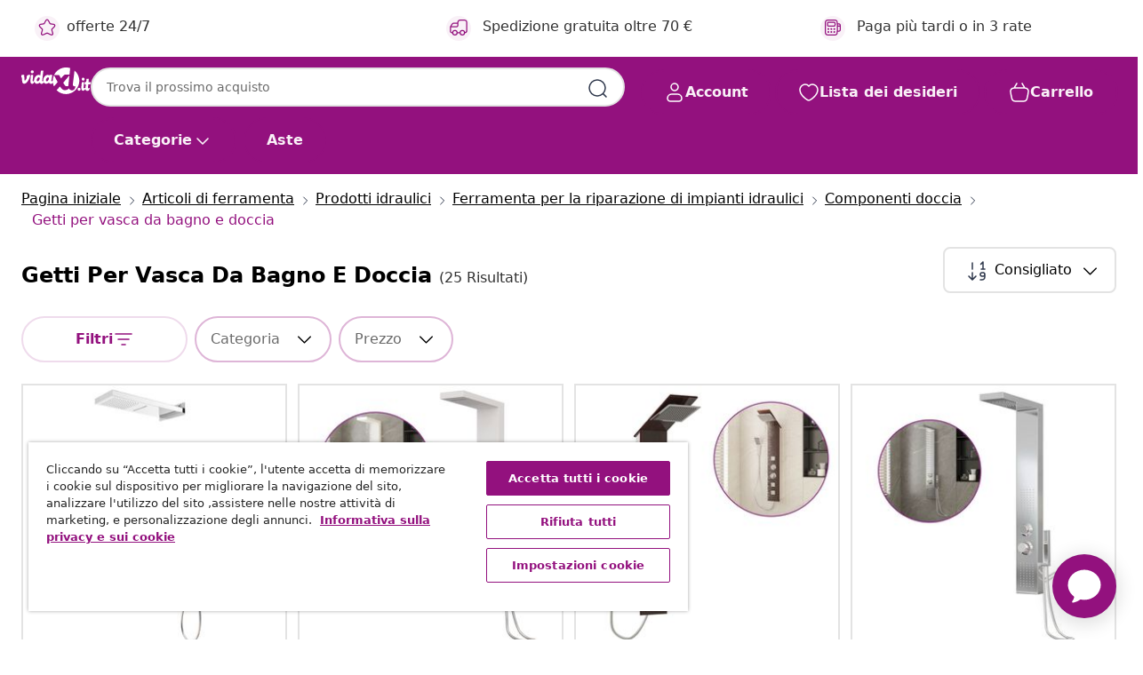

--- FILE ---
content_type: text/html;charset=UTF-8
request_url: https://www.vidaxl.it/g/8320/getti-per-vasca-da-bagno-e-doccia
body_size: 47445
content:
 

 











 


 

























<!DOCTYPE html>
<html lang="it-it" country="it" dir="ltr">
<head>




<link rel="preload" href="/on/demandware.static/Sites-vidaxl-it-Site/-/default/dwb0f8858a/fonts/vidaXLfontFE.woff" as="font" crossorigin />

<style>
    @font-face {
        font-family: vidaXLfont;
        src:  url("/on/demandware.static/Sites-vidaxl-it-Site/-/default/dwb0f8858a/fonts/vidaXLfontFE.woff") format("woff");
        font-weight: 400;
        font-style: normal;
    }
</style>

<link rel="preload" href="/on/demandware.static/Sites-vidaxl-it-Site/-/it_IT/dwe4684aee/images/vidaXL_logo.svg" as="image" />


    <link rel="preload" href="/on/demandware.static/Sites-vidaxl-it-Site/-/it_IT/v1763722685935/css/global.css" as="style" />
    <link rel="preload" href="/on/demandware.static/Sites-vidaxl-it-Site/-/it_IT/v1763722685935/css/global-ng.css" as="style" />
    <link rel="preload" href="/on/demandware.static/Sites-vidaxl-it-Site/-/it_IT/v1763722685935/css/molecules.css" as="style" />



    <link rel="preload" href="//cdn.cookielaw.org/scripttemplates/otSDKStub.js" as="script" />

<!--[if gt IE 9]><!-->
<script>//common/scripts.isml</script>
<script defer type="text/javascript" src="/on/demandware.static/Sites-vidaxl-it-Site/-/it_IT/v1763722685935/js/main.js"></script>

    
        <script defer type="text/javascript" src="/on/demandware.static/Sites-vidaxl-it-Site/-/it_IT/v1763722685935/js/search.js"
            
            >
        </script>
    

    
        <script defer type="text/javascript" src="/on/demandware.static/Sites-vidaxl-it-Site/-/it_IT/v1763722685935/js/categoryFlowbox.js"
            
            >
        </script>
    


<!--<![endif]-->
<script>
    window.SitePreferences =  {"dataDogImageAddErrorEnable":true}
</script>


<meta charset=UTF-8>

<meta http-equiv="x-ua-compatible" content="ie=edge">

<meta name="viewport" content="width=device-width, initial-scale=1">
















    



    
        

  




    <link rel="alternate" hreflang="en-US" href="https://www.vidaxl.com/g/8320/bathtub-shower-jets" >
<link rel="alternate" hreflang="fr-CH" href="https://fr.vidaxl.ch/g/8320/jets-pour-baignoires-douches" >
<link rel="alternate" hreflang="fr-BE" href="https://fr.vidaxl.be/g/8320/jets-pour-baignoires-douches" >
<link rel="alternate" hreflang="en-IE" href="https://www.vidaxl.ie/g/8320/bathtub-shower-jets" >
<link rel="alternate" hreflang="da-DK" href="https://www.vidaxl.dk/g/8320/massagebrusere" >
<link rel="alternate" hreflang="nb-NO" href="https://www.vidaxl.no/g/8320/dyser-til-badekar-og-dusj" >
<link rel="alternate" hreflang="sk-SK" href="https://www.vidaxl.sk/g/8320/vanove-a-sprchove-trysky" >
<link rel="alternate" hreflang="hr-HR" href="https://www.vidaxl.hr/g/8320/mlaznice-za-tus-i-kade" >
<link rel="alternate" hreflang="uk-UA" href="https://uk.vidaxl.com.ua/g/8320/ванна-та-душ" >
<link rel="alternate" hreflang="en-AE" href="https://en.vidaxl.ae/g/8320/bathtub-shower-jets" >
<link rel="alternate" hreflang="it-IT" href="https://www.vidaxl.it/g/8320/getti-per-vasca-da-bagno-e-doccia" >
<link rel="alternate" hreflang="fr-CA" href="https://fr.vidaxl.ca/g/8320/jets-pour-baignoires-douches" >
<link rel="alternate" hreflang="de-DE" href="https://www.vidaxl.de/g/8320/badewannen-duschdusen" >
<link rel="alternate" hreflang="es-ES" href="https://www.vidaxl.es/g/8320/boquillas-de-chorro-para-baneras-y-duchas" >
<link rel="alternate" hreflang="de-AT" href="https://www.vidaxl.at/g/8320/badewannen-duschdusen" >
<link rel="alternate" hreflang="fr-FR" href="https://www.vidaxl.fr/g/8320/jets-pour-baignoires-douches" >
<link rel="alternate" hreflang="pt-PT" href="https://www.vidaxl.pt/g/8320/jatos-de-banheira-e-chuveiro" >
<link rel="alternate" hreflang="et-EE" href="https://www.vidaxl.ee/g/8320/vanni-ja-dusi-aravooluavad" >
<link rel="alternate" hreflang="ar-AE" href="https://ar.vidaxl.ae/g/8320/" >
<link rel="alternate" hreflang="ja-JP" href="https://www.vidaxl.jp/g/8320/" >
<link rel="alternate" hreflang="en-CA" href="https://en.vidaxl.ca/g/8320/bathtub-shower-jets" >
<link rel="alternate" hreflang="ro-RO" href="https://www.vidaxl.ro/g/8320/sisteme-de-dus" >
<link rel="alternate" hreflang="en-AU" href="https://www.vidaxl.com.au/g/8320/bathtub-shower-jets" >
<link rel="alternate" hreflang="hu-HU" href="https://www.vidaxl.hu/g/8320/furdokad-es-zuhany-szorofejek" >
<link rel="alternate" hreflang="el-GR" href="https://www.vidaxl.gr/g/8320/stiles-mpanioy-ntoys" >
<link rel="alternate" hreflang="lv-LV" href="https://www.vidaxl.lv/g/8320/vannu-un-dusu-sistemas" >
<link rel="alternate" hreflang="is-IS" href="https://is.vidaxl.is/g/8320/bakars-sturtuuar" >
<link rel="alternate" hreflang="en-SA" href="https://en.vidaxl.sa.com/g/8320/bathtub-shower-jets" >
<link rel="alternate" hreflang="de-CH" href="https://de.vidaxl.ch/g/8320/badewannen-duschdusen" >
<link rel="alternate" hreflang="pl-PL" href="https://www.vidaxl.pl/g/8320/dysze-i-panele-natryskowe" >
<link rel="alternate" hreflang="en-GB" href="https://www.vidaxl.co.uk/g/8320/bathtub-shower-jets" >
<link rel="alternate" hreflang="nl-NL" href="https://www.vidaxl.nl/g/8320/bad-douchejets" >
<link rel="alternate" hreflang="sv-SE" href="https://www.vidaxl.se/g/8320/jetstralar-till-badkar-duschar" >
<link rel="alternate" hreflang="sl-SI" href="https://www.vidaxl.si/g/8320/sobe-za-masazne-kadi-in-tuse" >
<link rel="alternate" hreflang="fi-FI" href="https://www.vidaxl.fi/g/8320/kylpyamme-suihkusuuttimet" >
<link rel="alternate" hreflang="cs-CZ" href="https://www.vidaxl.cz/g/8320/vanove-a-sprchove-trysky" >
<link rel="alternate" hreflang="bg-BG" href="https://www.vidaxl.bg/g/8320/dyuzi-za-vani-i-dushove" >
<link rel="alternate" hreflang="lt-LT" href="https://www.vidaxl.lt/g/8320/voniu-ir-dusu-sistemos" >
<link rel="alternate" hreflang="ar-SA" href="https://ar.vidaxl.sa.com/g/8320/" >
<link rel="alternate" hreflang="nl-BE" href="https://nl.vidaxl.be/g/8320/bad-douchejets" >


    




 
    
        
            <meta property="og:title" content="Colonne doccia - Un'esplosione di funzionalit&agrave; e stile - vidaXL">
        
    

    
        
            
                
                <meta name="robots" content="index,follow">
            
        
        
    

    
        
            <meta property="og:url" content="https://www.vidaxl.it/g/8320/getti-per-vasca-da-bagno-e-doccia">
        
    

    
        
            <meta property="og:description" content="{PlaceHolder} -Trasforma la tua routine quotidiana in un'esperienza di benessere con le colonne doccia vidaXL. Scopri comodit&agrave; e design tutto in un unico prodotto.">
        
    



    <meta property="og:image" content="https://www.vidaxl.it/on/demandware.static/Sites-vidaxl-it-Site/-/default/dwc918b094/images/social_logos/vidaxl-it.png"/> 







        <title>Colonne doccia - Un'esplosione di funzionalità e stile - vidaXL</title>




    
        
    
    
        
        
            <meta name="description" content="getti per vasca da bagno e doccia -Trasforma la tua routine quotidiana in un'esperienza di benessere con le colonne doccia vidaXL. Scopri comodit&agrave; e design tutto in un unico prodotto." /> 
         
        
    


    <meta name="keywords" content="" />

 

<link rel="icon" type="image/png" href="/on/demandware.static/Sites-vidaxl-it-Site/-/default/dw07564f04/images/favicons/favicon-196x196.png" sizes="196x196" />
<link rel="icon" type="image/png" href="/on/demandware.static/Sites-vidaxl-it-Site/-/default/dw5065b327/images/favicons/favicon-96x96.png" sizes="96x96" />
<link rel="icon" type="image/png" href="/on/demandware.static/Sites-vidaxl-it-Site/-/default/dw6a3c823a/images/favicons/favicon-32x32.png" sizes="32x32" />
<link rel="icon" type="image/png" href="/on/demandware.static/Sites-vidaxl-it-Site/-/default/dwab1961ef/images/favicons/favicon-16x16.png" sizes="16x16" />
<link rel="icon" type="image/png" href="/on/demandware.static/Sites-vidaxl-it-Site/-/default/dw3b0353be/images/favicons/favicon-128.png" sizes="128x128" />
<link rel="icon" type="image/png" href="/on/demandware.static/Sites-vidaxl-it-Site/-/default/dwa49665a2/images/favicons/favicon-48x48.png" sizes="48x48" />
<link rel="icon" type="image/png" href="/on/demandware.static/Sites-vidaxl-it-Site/-/default/dw622a03c7/images/favicons/favicon-144x144.png" sizes="144x144" />
<link rel="icon" type="image/x-icon" href="/on/demandware.static/Sites-vidaxl-it-Site/-/default/dw8cb612cd/images/favicon.ico" />

<link rel="stylesheet" href="/on/demandware.static/Sites-vidaxl-it-Site/-/it_IT/v1763722685935/css/global.css" />


<link rel="stylesheet" href="/on/demandware.static/Sites-vidaxl-it-Site/-/it_IT/v1763722685935/css/global-ng.css" />
<link rel="stylesheet" href="/on/demandware.static/Sites-vidaxl-it-Site/-/it_IT/v1763722685935/css/molecules.css" />

    
        <link rel="stylesheet" href="/on/demandware.static/Sites-vidaxl-it-Site/-/it_IT/v1763722685935/css/energyLabel.css" />
    

    
        <link rel="stylesheet" href="/on/demandware.static/Sites-vidaxl-it-Site/-/it_IT/v1763722685935/css/search.css" />
    


<script type="application/ld+json">
    {
    "@context": "https://schema.org",
    "@type": "Organization",
    "brand": {"name": "vidaXL", "@type": "Thing"}
    }
</script>

<script id="fallback-images-script" data-use-alternative-product-images="ONLY_MISSING">
    function handleImageError(img) {
        const useAlternativeProductImages = document.querySelector('#fallback-images-script').dataset.useAlternativeProductImages;
        var dataDogPreference = SitePreferences.dataDogImageAddErrorEnable;
        img.onerror = ""; // prevent infinite loop
        if (dataDogPreference && window.DD_RUM) {
            // Report the error to Datadog RUM
            window.DD_RUM.onReady(function() {
            if (window.DD_RUM && typeof window.DD_RUM.addError === 'function') {
                console.log('Reporting image load error to Datadog RUM for image:', img.src);
                window.DD_RUM.addError(new Error('Main image load error:'+img.src), {
                    source: 'image',
                    handling: 'handled',
                    imgSrc: img.src,
                    alt: img.alt || ''
                });
            }
            });
         }
        if (useAlternativeProductImages === 'ONLY_MISSING' && img.dataset.alternativeImgSrc) {
            img.src = img.dataset.alternativeImgSrc;
            img.onerror = function () {
                img.src = img.dataset.errorSrc;
                if (dataDogPreference && window.DD_RUM) {               
                    // Report secondary error to Datadog RUM
                    window.DD_RUM.onReady(function() {
                        if (window.DD_RUM && typeof window.DD_RUM.addError === 'function') {
                            console.log('Reporting alternative image load error to Datadog RUM for image:', img.dataset.alternativeImgSrc);
                            window.DD_RUM.addError(new Error('Alternative image load error:' + img.dataset.alternativeImgSrc), {
                                handling: 'handled',
                                imgSrc: img.src,
                                alt: img.alt || ''
                            });
                        }
                    });
                }
            };
        } else if (img.dataset.sourceImg) {
            if (img.dataset.altImgSrc){
                img.src = img.dataset.altImgSrc;
                img.removeAttribute('srcset');
                img.onerror = function () {
                const fallbackTried = img.dataset.fallbackTried === "true";
                if (!fallbackTried) {
                    img.dataset.fallbackTried = "true";
                    img.src = img.dataset.errorSrc;
                    if (dataDogPreference && window.DD_RUM) {
                        // Report secondary error to Datadog RUM
                        window.DD_RUM.onReady(function() {
                            if (window.DD_RUM && typeof window.DD_RUM.addError === 'function') {
                                console.log('Reporting alternative image load error to Datadog RUM for image:', img.dataset.altImgSrc);
                                window.DD_RUM.addError(new Error('Alternative image load error:' + img.dataset.altImgSrc), {
                                    handling: 'handled',
                                    imgSrc: img.src,
                                    alt: img.alt || ''
                                    });
                                }
                        });
                    }
                    img.removeAttribute('srcset');
                    img.classList.add('unavailable-image-loaded');
                } else {
                    img.onerror = null; // stop the loop
                }
            };
            }
        } 
        else if (img.dataset.errorSrc) {
            img.src = img.dataset.errorSrc;
        }
    }

    function handleBackgroundImageError(imgElement) {
        const fallbackImage = imgElement.getAttribute('data-alternative-img-src');
        const errorImage = imgElement.getAttribute('data-error-src') || '/images/product-image-unavailable.svg';

        // Determine the final image to use for <img src>
        const finalImage = (fallbackImage && fallbackImage.trim() !== '') ? fallbackImage : errorImage;

        // Apply the fallback or error image to the <img>
        imgElement.src = finalImage;
    }

// Separate function that sets the background image
function applyOverlayBackground(imgElement, imageUrl) {
    if (imageUrl && imageUrl.trim() !== '' && imageUrl !== 'null') {
        const parentDiv = imgElement.closest('div');
        if (parentDiv) {
            parentDiv.style.backgroundImage = 'var(--overlay-gradient), url('+ imageUrl +')';
        }
    }
    imgElement.classList.add('invisible');
}

</script>





<!-- Consent Mode default settings -->
<script>
    var dataLayer = dataLayer || [];
    function gtag(){dataLayer.push(arguments);}

    gtag('consent', 'default', {
    'ad_storage': 'denied',
    'analytics_storage': 'denied',
    'functionality_storage': 'denied',
    'personalization_storage': 'denied',
    'security_storage': 'denied',
    'ad_user_data': 'denied',
    'ad_personalization': 'denied',
    'wait_for_update': 500
    });
</script>





<script>
    window.dataLayer = window.dataLayer || [];
</script>


    <script async src="https://536004373.collect.igodigital.com/collect.js"> </script>
    <script>
    var _etmc = [];
    _etmc.push(["setOrgId", 536004373]);
    </script>



    
        
                <!-- Google Tag Manager -->
                <script>(function(w,d,s,l,i){w[l]=w[l]||[];w[l].push({'gtm.start':
                        new Date().getTime(),event:'gtm.js'});var f=d.getElementsByTagName(s)[0],
                    j=d.createElement(s),dl=l!='dataLayer'?'&l='+l:'';j.async=true;j.src=
                    'https://www.googletagmanager.com/gtm.js?id='+i+dl;f.parentNode.insertBefore(j,f);
                })(window,document,'script','dataLayer','GTM-T53NPDD');</script>
                <!-- End Google Tag Manager -->
        
    

    
    



    <!-- OneTrust Cookies Consent Notice start for www.vidaxl.it-->
    <script src="https://cdn.cookielaw.org/scripttemplates/otSDKStub.js" charset="UTF-8"
        data-domain-script="1b18e026-9425-4705-9c41-58734ffd7007" data-document-language="true" ></script>
    <script>
        function OptanonWrapper() { }
    </script>
    <!-- OneTrust Cookies Consent Notice end for www.vidaxl.it-->



    <!-- Prefixbox Integration -->
<link rel="preconnect" href="https://integration.prefixbox.com/" />
<link rel="dns-prefetch" href="https://integration.prefixbox.com/" />
<link rel="preconnect" href="https://api.prefixbox.com/" />
<link rel="dns-prefetch" href="https://api.prefixbox.com/" />
<script>
    window.prefixboxAnalytics=window.prefixboxAnalytics||function(t,s,p,o){(window.pfbxQueue=window.pfbxQueue||[]).push({type:t,source:s,params:p,overrideObject:o});};
    window.prefixboxFunctions=window.prefixboxFunctions||{}; window.prefixboxCustomerFunctions=window.prefixboxCustomerFunctions||{};
</script>
<script
    id="prefixbox-integration-v2"
    async
    defer
    fetchpriority="high"
    type="text/javascript"
    src="https://integration.prefixbox.com/29918f15-17b7-49eb-97fb-05d397f86b99"
> </script>
<!-- End Prefixbox Integration -->



<link rel="canonical" href="https://www.vidaxl.it/g/8320/getti-per-vasca-da-bagno-e-doccia"/>







<link rel="next" href="https://www.vidaxl.it/g/8320/getti-per-vasca-da-bagno-e-doccia?page=2" />




<script type="text/javascript">//<!--
/* <![CDATA[ (head-active_data.js) */
var dw = (window.dw || {});
dw.ac = {
    _analytics: null,
    _events: [],
    _category: "",
    _searchData: "",
    _anact: "",
    _anact_nohit_tag: "",
    _analytics_enabled: "true",
    _timeZone: "Europe/Rome",
    _capture: function(configs) {
        if (Object.prototype.toString.call(configs) === "[object Array]") {
            configs.forEach(captureObject);
            return;
        }
        dw.ac._events.push(configs);
    },
	capture: function() { 
		dw.ac._capture(arguments);
		// send to CQ as well:
		if (window.CQuotient) {
			window.CQuotient.trackEventsFromAC(arguments);
		}
	},
    EV_PRD_SEARCHHIT: "searchhit",
    EV_PRD_DETAIL: "detail",
    EV_PRD_RECOMMENDATION: "recommendation",
    EV_PRD_SETPRODUCT: "setproduct",
    applyContext: function(context) {
        if (typeof context === "object" && context.hasOwnProperty("category")) {
        	dw.ac._category = context.category;
        }
        if (typeof context === "object" && context.hasOwnProperty("searchData")) {
        	dw.ac._searchData = context.searchData;
        }
    },
    setDWAnalytics: function(analytics) {
        dw.ac._analytics = analytics;
    },
    eventsIsEmpty: function() {
        return 0 == dw.ac._events.length;
    }
};
/* ]]> */
// -->
</script>
<script type="text/javascript">//<!--
/* <![CDATA[ (head-cquotient.js) */
var CQuotient = window.CQuotient = {};
CQuotient.clientId = 'bfns-vidaxl-it';
CQuotient.realm = 'BFNS';
CQuotient.siteId = 'vidaxl-it';
CQuotient.instanceType = 'prd';
CQuotient.locale = 'it_IT';
CQuotient.fbPixelId = '744004969333961';
CQuotient.activities = [];
CQuotient.cqcid='';
CQuotient.cquid='';
CQuotient.cqeid='';
CQuotient.cqlid='';
CQuotient.apiHost='api.cquotient.com';
/* Turn this on to test against Staging Einstein */
/* CQuotient.useTest= true; */
CQuotient.useTest = ('true' === 'false');
CQuotient.initFromCookies = function () {
	var ca = document.cookie.split(';');
	for(var i=0;i < ca.length;i++) {
	  var c = ca[i];
	  while (c.charAt(0)==' ') c = c.substring(1,c.length);
	  if (c.indexOf('cqcid=') == 0) {
		CQuotient.cqcid=c.substring('cqcid='.length,c.length);
	  } else if (c.indexOf('cquid=') == 0) {
		  var value = c.substring('cquid='.length,c.length);
		  if (value) {
		  	var split_value = value.split("|", 3);
		  	if (split_value.length > 0) {
			  CQuotient.cquid=split_value[0];
		  	}
		  	if (split_value.length > 1) {
			  CQuotient.cqeid=split_value[1];
		  	}
		  	if (split_value.length > 2) {
			  CQuotient.cqlid=split_value[2];
		  	}
		  }
	  }
	}
}
CQuotient.getCQCookieId = function () {
	if(window.CQuotient.cqcid == '')
		window.CQuotient.initFromCookies();
	return window.CQuotient.cqcid;
};
CQuotient.getCQUserId = function () {
	if(window.CQuotient.cquid == '')
		window.CQuotient.initFromCookies();
	return window.CQuotient.cquid;
};
CQuotient.getCQHashedEmail = function () {
	if(window.CQuotient.cqeid == '')
		window.CQuotient.initFromCookies();
	return window.CQuotient.cqeid;
};
CQuotient.getCQHashedLogin = function () {
	if(window.CQuotient.cqlid == '')
		window.CQuotient.initFromCookies();
	return window.CQuotient.cqlid;
};
CQuotient.trackEventsFromAC = function (/* Object or Array */ events) {
try {
	if (Object.prototype.toString.call(events) === "[object Array]") {
		events.forEach(_trackASingleCQEvent);
	} else {
		CQuotient._trackASingleCQEvent(events);
	}
} catch(err) {}
};
CQuotient._trackASingleCQEvent = function ( /* Object */ event) {
	if (event && event.id) {
		if (event.type === dw.ac.EV_PRD_DETAIL) {
			CQuotient.trackViewProduct( {id:'', alt_id: event.id, type: 'raw_sku'} );
		} // not handling the other dw.ac.* events currently
	}
};
CQuotient.trackViewProduct = function(/* Object */ cqParamData){
	var cq_params = {};
	cq_params.cookieId = CQuotient.getCQCookieId();
	cq_params.userId = CQuotient.getCQUserId();
	cq_params.emailId = CQuotient.getCQHashedEmail();
	cq_params.loginId = CQuotient.getCQHashedLogin();
	cq_params.product = cqParamData.product;
	cq_params.realm = cqParamData.realm;
	cq_params.siteId = cqParamData.siteId;
	cq_params.instanceType = cqParamData.instanceType;
	cq_params.locale = CQuotient.locale;
	
	if(CQuotient.sendActivity) {
		CQuotient.sendActivity(CQuotient.clientId, 'viewProduct', cq_params);
	} else {
		CQuotient.activities.push({activityType: 'viewProduct', parameters: cq_params});
	}
};
/* ]]> */
// -->
</script>


   <script type="application/ld+json">
        {"@context":"http://schema.org/","@type":"ItemList","itemListElement":[{"@type":"ListItem","position":1,"url":"https://www.vidaxl.it/e/vidaxl-sistema-doccia-in-acciaio-inossidabile-201-argento/8720286060230.html"},{"@type":"ListItem","position":2,"url":"https://www.vidaxl.it/e/vidaxl-pannello-doccia-in-alluminio-bianco/8720286802892.html"},{"@type":"ListItem","position":3,"url":"https://www.vidaxl.it/e/vidaxl-pannello-doccia-in-vetro-marrone/8720286802915.html"},{"@type":"ListItem","position":4,"url":"https://www.vidaxl.it/e/vidaxl-pannello-doccia-in-acciaio-inossidabile-quadrato/8720286802885.html"},{"@type":"ListItem","position":5,"url":"https://www.vidaxl.it/e/vidaxl-sistema-pannello-doccia-in-vetro-marrone/8718475519942.html"},{"@type":"ListItem","position":6,"url":"https://www.vidaxl.it/e/vidaxl-pannello-doccia-in-vetro-25x446x130-cm-nero/8718475605751.html"},{"@type":"ListItem","position":7,"url":"https://www.vidaxl.it/e/vidaxl-sistema-doccia-in-acciaio-inossidabile-201-oro/8720286060209.html"},{"@type":"ListItem","position":8,"url":"https://www.vidaxl.it/e/vidaxl-pannello-doccia-in-vetro-18x455x130-cm-nero/8720286802922.html"},{"@type":"ListItem","position":9,"url":"https://www.vidaxl.it/e/vidaxl-pannello-doccia-in-vetro-18x421x120-cm-nero/8718475605737.html"},{"@type":"ListItem","position":10,"url":"https://www.vidaxl.it/e/vidaxl-pannello-doccia-in-vetro-25x475x130-cm-bianco/8720286802939.html"},{"@type":"ListItem","position":11,"url":"https://www.vidaxl.it/e/vidaxl-sistema-doccia-in-acciaio-inossidabile-201-nero/8720286060162.html"},{"@type":"ListItem","position":12,"url":"https://www.vidaxl.it/e/vidaxl-pannello-doccia-25x43x120-cm-argento/8718475605768.html"},{"@type":"ListItem","position":13,"url":"https://www.vidaxl.it/e/vidaxl-sistema-doccia-in-acciaio-inossidabile-201-oro/8720286060179.html"},{"@type":"ListItem","position":14,"url":"https://www.vidaxl.it/e/vidaxl-pannello-doccia-in-alluminio-20x44x130-cm-bianco/8718475605775.html"},{"@type":"ListItem","position":15,"url":"https://www.vidaxl.it/e/vidaxl-pannello-doccia-in-alluminio-20x44x130-cm-nero/8718475605782.html"},{"@type":"ListItem","position":16,"url":"https://www.vidaxl.it/e/vidaxl-sistema-doccia-in-acciaio-inossidabile-201-argento/8720286060216.html"},{"@type":"ListItem","position":17,"url":"https://www.vidaxl.it/e/vidaxl-sistema-doccia-in-acciaio-inossidabile-201-nero/8720286060193.html"},{"@type":"ListItem","position":18,"url":"https://www.vidaxl.it/e/vidaxl-sistema-doccia-in-acciaio-inossidabile-201-argento/8720286060186.html"},{"@type":"ListItem","position":19,"url":"https://www.vidaxl.it/e/vidaxl-pannello-doccia-in-acciaio-inossidabile-201-oro-curvo/8720286060148.html"},{"@type":"ListItem","position":20,"url":"https://www.vidaxl.it/e/vidaxl-pannello-doccia-in-vetro-25x446x130-cm-bianco/8718475605744.html"}]}
    </script>



</head>
<body>

    
        
    

    
    


<div
class="page "
data-action="Search-Show"
data-locale="it_IT"
data-querystring="cgid=8320"
>


























 

 











 


 



























<div
    class="d-none js-auth-data"
    data-authenticated="false"
    data-registered="false"
    data-dropshipper="false"
    data-isbusinessuser="false"
>
</div>




<div class="container usp-container d-flex flex-row js-usp-row">
    <div class="col-12">
        
	
	<div class="content-asset"><!-- dwMarker="content" dwContentID="8d1ce502cdc295536b7778c4b8" -->
		<div class="usp slick-not-init" id="header-usp">
    <p class="usp-block" data-toggle="modal" data-target="#uspModal">
        <span class="usp-icons">
            <svg width="24" height="24" viewBox="0 0 24 24" fill="none"
                xmlns="http://www.w3.org/2000/svg">
                <path
                    d="M9.13784 4.72433C10.0591 2.8819 10.5197 1.96069 11.143 1.66508C11.6854 1.40782 12.3146 1.40782 12.8571 1.66508C13.4804 1.96069 13.941 2.88191 14.8622 4.72434L15.2215 5.4429C15.5059 6.01177 15.6481 6.29621 15.8562 6.51399C16.0403 6.70676 16.2612 6.86077 16.5058 6.96694C16.782 7.08689 17.0981 7.12201 17.7302 7.19225L18.0564 7.22849C20.2646 7.47385 21.3687 7.59653 21.8677 8.10561C22.3013 8.54802 22.5055 9.16639 22.4205 9.78001C22.3227 10.4861 21.5086 11.242 19.8805 12.7539L19.5361 13.0736C18.9804 13.5897 18.7025 13.8477 18.5419 14.1604C18.4 14.4368 18.3244 14.7424 18.3211 15.0531C18.3174 15.4046 18.4446 15.7671 18.699 16.4921V16.4921C19.5294 18.8587 19.9446 20.042 19.673 20.7338C19.4374 21.3339 18.927 21.7836 18.3021 21.9418C17.5816 22.1241 16.4767 21.5717 14.267 20.4668L13.4311 20.0489C12.9064 19.7865 12.644 19.6553 12.3688 19.6037C12.1251 19.558 11.8749 19.558 11.6312 19.6037C11.356 19.6553 11.0937 19.7865 10.5689 20.0489L9.73299 20.4668C7.52325 21.5717 6.41838 22.1241 5.69791 21.9418C5.07298 21.7836 4.56261 21.3339 4.32703 20.7338C4.05543 20.042 4.47062 18.8587 5.30101 16.4921V16.4921C5.55541 15.7671 5.68261 15.4046 5.67891 15.0531C5.67565 14.7424 5.60005 14.4368 5.45811 14.1604C5.29751 13.8477 5.01964 13.5897 4.46388 13.0736L4.11954 12.7539C2.49141 11.242 1.67734 10.4861 1.57953 9.78001C1.49453 9.16639 1.69867 8.54802 2.13229 8.10561C2.63127 7.59653 3.73538 7.47385 5.9436 7.22849L6.26976 7.19225C6.90189 7.12201 7.21795 7.08689 7.49423 6.96694C7.73879 6.86077 7.95965 6.70676 8.14383 6.51399C8.35189 6.29621 8.49411 6.01178 8.77855 5.44291L9.13784 4.72433Z"
                    stroke="var(--color-plum-500, #93117e)" stroke-width="1.5"
                    stroke-linecap="round"
                    stroke-linejoin="round" />
            </svg>
        </span>
        <span>offerte 24/7</span>
    </p>
    <p class="usp-block" data-toggle="modal" data-target="#uspModal">
        <span class="usp-icons">
            <svg width="24" height="24" viewBox="0 0 24 24" fill="none"
                xmlns="http://www.w3.org/2000/svg">
                <path
                    d="M10 19H14M10 19C10 20.6569 8.65685 22 7 22C5.34315 22 4 20.6569 4 19M10 19C10 17.3431 8.65685 16 7 16C5.34315 16 4 17.3431 4 19M14 19C14 20.6569 15.3431 22 17 22C18.6569 22 20 20.6569 20 19M14 19C14 17.3431 15.3431 16 17 16C18.6569 16 20 17.3431 20 19M20 19V19C21.6569 19 23 17.6569 23 16V6.8C23 5.11984 23 4.27976 22.673 3.63803C22.3854 3.07354 21.9265 2.6146 21.362 2.32698C20.7202 2 19.8802 2 18.2 2H15.8C14.1198 2 13.2798 2 12.638 2.32698C12.0735 2.6146 11.6146 3.07354 11.327 3.63803C11 4.27976 11 5.11984 11 6.8V7.8C11 8.9201 11 9.48016 10.782 9.90798C10.5903 10.2843 10.2843 10.5903 9.90798 10.782C9.48016 11 8.92011 11 7.8 11H1.5M4 19V19C3.06812 19 2.60218 19 2.23463 18.8478C1.74458 18.6448 1.35523 18.2554 1.15224 17.7654C1 17.3978 1 16.9319 1 16V12.7727C1 12.1129 1 11.783 1.05245 11.4623C1.09902 11.1775 1.17626 10.8987 1.28282 10.6306C1.40284 10.3286 1.57257 10.0457 1.91205 9.47992L2.13566 9.10723C2.8155 7.97416 3.15542 7.40763 3.62342 6.99611C4.03758 6.63195 4.52256 6.35736 5.04791 6.18958C5.64157 6 6.30225 6 7.62362 6H11"
                    stroke="var(--color-plum-500, #93117e)" stroke-width="1.5"
                    stroke-linecap="round" stroke-linejoin="round" />
            </svg>
        </span>
        <span>Spedizione gratuita oltre 70 €</span>
    </p>
    <p class="usp-block" data-toggle="modal" data-target="#uspModal">
        <span class="usp-icons">
            <svg width="24" height="24" viewBox="0 0 24 24" fill="none"
                xmlns="http://www.w3.org/2000/svg">
                <path
                    d="M6.5 14C6.5 14.2761 6.27614 14.5 6 14.5C5.72386 14.5 5.5 14.2761 5.5 14M6.5 14C6.5 13.7239 6.27614 13.5 6 13.5C5.72386 13.5 5.5 13.7239 5.5 14M6.5 14H5.5M6.5 18C6.5 18.2761 6.27614 18.5 6 18.5C5.72386 18.5 5.5 18.2761 5.5 18M6.5 18C6.5 17.7239 6.27614 17.5 6 17.5C5.72386 17.5 5.5 17.7239 5.5 18M6.5 18H5.5M10.5 14C10.5 14.2761 10.2761 14.5 10 14.5C9.72386 14.5 9.5 14.2761 9.5 14M10.5 14C10.5 13.7239 10.2761 13.5 10 13.5C9.72386 13.5 9.5 13.7239 9.5 14M10.5 14H9.5M10.5 18C10.5 18.2761 10.2761 18.5 10 18.5C9.72386 18.5 9.5 18.2761 9.5 18M10.5 18C10.5 17.7239 10.2761 17.5 10 17.5C9.72386 17.5 9.5 17.7239 9.5 18M10.5 18H9.5M14.5 14C14.5 14.2761 14.2761 14.5 14 14.5C13.7239 14.5 13.5 14.2761 13.5 14M14.5 14C14.5 13.7239 14.2761 13.5 14 13.5C13.7239 13.5 13.5 13.7239 13.5 14M14.5 14H13.5M14.5 18C14.5 18.2761 14.2761 18.5 14 18.5C13.7239 18.5 13.5 18.2761 13.5 18M14.5 18C14.5 17.7239 14.2761 17.5 14 17.5C13.7239 17.5 13.5 17.7239 13.5 18M14.5 18H13.5M22 10H18M18 7H18.8C19.9201 7 20.4802 7 20.908 7.21799C21.2843 7.40973 21.5903 7.71569 21.782 8.09202C22 8.51984 22 9.07989 22 10.2V13.8C22 14.9201 22 15.4802 21.782 15.908C21.5903 16.2843 21.2843 16.5903 20.908 16.782C20.4802 17 19.9201 17 18.8 17H18M6.6 10H13.4C13.9601 10 14.2401 10 14.454 9.89101C14.6422 9.79513 14.7951 9.64215 14.891 9.45399C15 9.24008 15 8.96005 15 8.4V6.6C15 6.03995 15 5.75992 14.891 5.54601C14.7951 5.35785 14.6422 5.20487 14.454 5.10899C14.2401 5 13.9601 5 13.4 5H6.6C6.03995 5 5.75992 5 5.54601 5.10899C5.35785 5.20487 5.20487 5.35785 5.10899 5.54601C5 5.75992 5 6.03995 5 6.6V8.4C5 8.96005 5 9.24008 5.10899 9.45399C5.20487 9.64215 5.35785 9.79513 5.54601 9.89101C5.75992 10 6.03995 10 6.6 10ZM6.8 22H13.2C14.8802 22 15.7202 22 16.362 21.673C16.9265 21.3854 17.3854 20.9265 17.673 20.362C18 19.7202 18 18.8802 18 17.2V6.8C18 5.11984 18 4.27976 17.673 3.63803C17.3854 3.07354 16.9265 2.6146 16.362 2.32698C15.7202 2 14.8802 2 13.2 2H6.8C5.11984 2 4.27976 2 3.63803 2.32698C3.07354 2.6146 2.6146 3.07354 2.32698 3.63803C2 4.27976 2 5.11984 2 6.8V17.2C2 18.8802 2 19.7202 2.32698 20.362C2.6146 20.9265 3.07354 21.3854 3.63803 21.673C4.27976 22 5.11984 22 6.8 22Z"
                    stroke="var(--color-plum-500, #93117e)" stroke-width="1.5"
                    stroke-linecap="round"
                    stroke-linejoin="round" />
            </svg>
        </span>
        <span>Paga più tardi o in 3 rate</span>
    </p>
</div>
</div>
	</div> <!-- End content-asset -->



        <div class="modal fade p-0 custom-modal" id="uspModal" tabindex="-1" role="dialog" aria-labelledby="uspModal">
            <div class="modal-dialog" role="document">
                <div class="modal-content">
                    <div>
                        <div class="modal-header-usp">
                            <p class="modal-title-usp">Perch&eacute; scegliere vidaXL?
                                
<button 
    class="vbtn text-base btn-neutral transparent pill btn-semantic font-weight-semibold"
    type="button"
    
        data-dismiss="modal"
        
        
        
        
        
        
        aria-label="Chiudi menu"
        
        name="button"
        >

        

        
    
         
            
                <img class="" src="/on/demandware.static/Sites-vidaxl-it-Site/-/default/dw4ba51daf/images/svg/common/cross.svg"
                    alt="Cancella le parole chiave di ricerca" width="24px"
                    height="24px">
            
        

        

        

        

    

    

</button>
                            </p>
                        </div>
                    </div>
                    <div class="usp-layout">
                        







<div class="templatePage" id="headerusp">
<div class="experience-region experience-main"><div class="experience-component experience-custom_layouts-headerUSP">

<div class="mobile-2r-2c">
    <div class="usp-row">
        <div class="region usp-section"><div class="experience-component experience-custom_assets-usp">
























 

 











 


 























<div class="modal-body-usp row">
    <div class="popup-usp">
        <div class="usp-main">
            <div class="usp-icon">
                <img src="/on/demandware.static/Sites-vidaxl-it-Site/-/default/dw6e08cbbc/images/svg/usp/star.svg" alt="usp icon" width="100%" height="100%"/>
            </div>
            <div class="row-des">
                <p class="text-base font-weight-bold title">offerte 24/7</p>
                <p class="description">Trova le migliori offerte e i prodotti scontati ogni giorno su vidaXL!</p>
            </div>
        </div>
        
            

<a
class="btn-neutral outlined text-base font-weight-semibold vbtn text-base "

href="https://www.vidaxl.it/cms-coupon-code.html"
target="_self"
tabindex="0"
title="button" role="button"
aria-label="button"






>




<span class="btn-text">Vai alle offerte</span>



</a>
        
    </div>
</div></div></div>
        <div class="region usp-section"><div class="experience-component experience-custom_assets-usp">
























 

 











 


 























<div class="modal-body-usp row">
    <div class="popup-usp">
        <div class="usp-main">
            <div class="usp-icon">
                <img src="/on/demandware.static/Sites-vidaxl-it-Site/-/default/dw6402842a/images/svg/usp/truck.svg" alt="usp icon" width="100%" height="100%"/>
            </div>
            <div class="row-des">
                <p class="text-base font-weight-bold title">Spedizione gratuita oltre 70 &euro;</p>
                <p class="description">Spedizione gratuita su tutti gli ordini superiori a 70 &euro;</p>
            </div>
        </div>
        
    </div>
</div></div></div>
        <div class="region usp-section"><div class="experience-component experience-custom_assets-usp">
























 

 











 


 























<div class="modal-body-usp row">
    <div class="popup-usp">
        <div class="usp-main">
            <div class="usp-icon">
                <img src="/on/demandware.static/Sites-vidaxl-it-Site/-/default/dwc51e9b36/images/svg/usp/pos.svg" alt="usp icon" width="100%" height="100%"/>
            </div>
            <div class="row-des">
                <p class="text-base font-weight-bold title">Paga pi&ugrave; tardi o in 3 rate</p>
                <p class="description">Su vidaXL puoi ricevere subito il tuo prodotto preferito e pagare pi&ugrave; tardi o a rate con Klarna!</p>
            </div>
        </div>
        
    </div>
</div></div></div>
        <div class="region usp-section"><div class="experience-component experience-custom_assets-usp">
























 

 











 


 























<div class="modal-body-usp row">
    <div class="popup-usp">
        <div class="usp-main">
            <div class="usp-icon">
                <img src="/on/demandware.static/Sites-vidaxl-it-Site/-/default/dwe4814630/images/svg/usp/procent-circle.svg" alt="usp icon" width="100%" height="100%"/>
            </div>
            <div class="row-des">
                <p class="text-base font-weight-bold title">Massimizza i tuoi risparmi con vidaXL+</p>
                <p class="description">Iscriviti oggi stesso con il tuo account e guarda i tuoi punti vidaXL+ crescere. Pi&ugrave; acquisti, pi&ugrave; grandi saranno gli sconti che potrai sbloccare!</p>
            </div>
        </div>
        
            

<a
class="btn-neutral outlined text-base font-weight-semibold vbtn text-base "

href="https://www.vidaxl.it/loyalty-vidaXL.html"
target="_self"
tabindex="0"
title="button" role="button"
aria-label="button"






>




<span class="btn-text">Crea un account</span>



</a>
        
    </div>
</div></div></div>
    </div>
</div></div></div>
</div>




                    </div>
                </div>
            </div>
        </div>
    </div>
    <div class="search-tooltip d-none">
        <span class="tooltip">Si prega di inserire un termine di ricerca</span>
    </div>
    
</div>
<header id="header" class="bg-primary sticky-top js-navigation header-wrapper ">
    <div class="header-container container-max-width">
        <nav class="d-block">
            <div class="row js-nav-row bg-primary hide-search-desktop header-nav-row flex-nowrap d-xl-flex">
                <button class="vbtn btn-base js-navbar-toggler navbar-toggler d-desktop-none" type="button"
                    aria-controls="sg-navbar-collapse" aria-expanded="false" aria-label="Toggle navigation">
                    <div class="nav-toggle d-inline-block">
                        <div class="nav-navicon">
                            <img class="menu-icon" src="/on/demandware.static/Sites-vidaxl-it-Site/-/default/dw077db6b0/images/svg/common/menu.svg"
                                alt=" men&ugrave;" width="24" height="24">
                        </div>
                    </div>
                </button>
                <a id="logo" class="col justify-content-center align-content-center notranslate menu-logo"
                    href="/" title="vidaXL Pagina iniziale">
                    <img class="svg logo text-primary" src="/on/demandware.static/Sites-vidaxl-it-Site/-/it_IT/dwe4684aee/images/vidaXL_logo.svg"
                        alt="vidaXL Home" width="100%" height="100%">

                    <img class="svg logo text-primary mobile-sticky-logo"
                        src="/on/demandware.static/Sites-vidaxl-it-Site/-/default/dw33391154/images/svg/common/vidaXL_logo_white.svg" alt="vidaXL Home" width="100%" height="100%">
                </a>
                <div
                    class="d-none d-desktop-none categories-button-block js-categories-button-block header-categorie-links">
                    
<button 
    class="vbtn text-base btn-base pill js-toggle-navigation js-bottom-menu-item font-weight-semibold"
    type="button"
    
        
        
        
        
        
        
        
        aria-label="Categorie"
        
        name="button"
        >

        

        
    
        

        

        

        
            <span class="btn-text">Categorie</span>
        

    

     
           
            
                <svg width="24" height="24" viewBox="0 0 24 24" fill="none" xmlns="http://www.w3.org/2000/svg">
                    <path d="M10 6L16 12L10 18" stroke-width="1.5" stroke-linecap="round" stroke-linejoin="round"/>
                </svg>
            
            
            
    

</button>
                </div>
                <div class="col px-0 d-none d-desktop-block">
                    






























 

 











 


 























<div class="site-search w-100 search-bar">
    <form role="search" action="/catalogsearch/result" method="get" name="simpleSearch" class="h-100">

        <div class="input-group search-input-container">
            <input class="search-field horizontal-shake-animation flex-fill text-input text-base fint-weight-regular"
    type="text"
    name="q"
    value=""
    enterkeyhint="search"
    placeholder="Trova il prossimo acquisto"
    role="combobox"
    aria-describedby="search-assistive-text"
    aria-haspopup="listbox"
    maxlength="100"
    aria-owns="search-results"
    aria-expanded="false"
    aria-autocomplete="list"
    aria-activedescendant=""
    aria-controls="search-results"
    aria-label="Immettere la parola chiave o il numero dell'articolo"
    autocomplete="off"
/>

            
<button 
    class="vbtn text-base btn-semantic d-none reset-button horizontal-shake-animation pill btn-base outlined"
    type="button"
    
        
        
        
        
        
        
        
        aria-label="Cancella le parole chiave di ricerca"
        
        name="button"
        >

        

        
    
         
            
                <img class="" src="/on/demandware.static/Sites-vidaxl-it-Site/-/default/dw4ba51daf/images/svg/common/cross.svg"
                    alt="Cancella le parole chiave di ricerca" width="24px"
                    height="24px">
            
        

        

        

        

    

    

</button>
            
<button 
    class="vbtn text-base btn-semantic search-button horizontal-shake-animation pill btn-base outlined"
    type="button"
    
        
        
        
        
        
        
        
        aria-label="Invia parole chiave di ricerca"
        
        name="search-button"
        >

        

        
    
         
            
                <img class="" src="/on/demandware.static/Sites-vidaxl-it-Site/-/default/dw12069589/images/svg/common/search.svg"
                    alt="Search Icon" width="24px"
                    height="24px">
            
        

        

        

        

    

    

</button>

            <div class="suggestions-wrapper w-100 mt-1"
                data-url="/on/demandware.store/Sites-vidaxl-it-Site/it_IT/SearchServices-GetSuggestions?q=">
                
























 

 











 


 






















<div class="flex-column suggestions presearch-suggestions border-0 shadow-lg" style="display: none">
    <div class="recentsearchDisplay">
        <div class="font-weight-bold text-sm search-sug-header">Le tue ricerche recenti </div>
        <div class="recentSearchesShow" id="recentSearchesShowID" data-no-recent-search-message="Nessuna ricerca recente disponibile"></div>
    </div>

    
        
	
	<div class="content-asset"><!-- dwMarker="content" dwContentID="4c6dbbd2bc4ca92bdcfcff2a43" -->
		<div class="presearch-configurator px-3 pb-3">
  <p class="fw-bold h5">Configuratore di mobili</p>
  <a class="btn btn-outline-secondary custom-btn" href="https://www.vidaxl.it/customizable-beds-and-bed-accessories">
    <span>
      <img class="custom-icon" alt="Category_Bedroom" src="https://www.vidaxl.it/on/demandware.static/-/Library-Sites-vidaXLSharedLibrary/default/dw71c599de/Icons/Category_Bedroom.svg" title="" />Configuratore di letti
    </span>
  </a>
</div>
<hr class="custom-hr" />
<style type="text/css">
.presearch-configurator .btn.custom-btn {
  border: 2px solid #E3E3E3;
  border-radius: 8px;
}

.presearch-configurator  .custom-icon {
  width: 16px;
  display: inline;
  margin-right: 8px;
}

hr.custom-hr {
  border-color: #e3e3e3;
}
</style>
	</div> <!-- End content-asset -->



    

    

    
    <p class="text-sm font-weight-bold search-sug-header popularsearchDisplay">Ricerche popolari</p>
    <div class="flex-row attribute-chips chip-items">
       
            <div class="chip-item-container">
                

<a
class="btn-tab horizontal attribute-chip chip-item text-base font-weight-regular vbtn text-base "

href="/catalogsearch/result?q=20%20cm%20di%20tavolo"
target="_self"
tabindex="0"
title="20 cm di tavolo" role="button"
aria-label="20 cm di tavolo"






>




<span class="btn-text">20 cm di tavolo</span>



</a>
            </div>
        
            <div class="chip-item-container">
                

<a
class="btn-tab horizontal attribute-chip chip-item text-base font-weight-regular vbtn text-base "

href="/catalogsearch/result?q=boxspring"
target="_self"
tabindex="0"
title="boxspring" role="button"
aria-label="boxspring"






>




<span class="btn-text">boxspring</span>



</a>
            </div>
        
            <div class="chip-item-container">
                

<a
class="btn-tab horizontal attribute-chip chip-item text-base font-weight-regular vbtn text-base "

href="/catalogsearch/result?q=divano%20letto"
target="_self"
tabindex="0"
title="divano letto" role="button"
aria-label="divano letto"






>




<span class="btn-text">divano letto</span>



</a>
            </div>
        
            <div class="chip-item-container">
                

<a
class="btn-tab horizontal attribute-chip chip-item text-base font-weight-regular vbtn text-base "

href="/catalogsearch/result?q=negozio"
target="_self"
tabindex="0"
title="negozio" role="button"
aria-label="negozio"






>




<span class="btn-text">negozio</span>



</a>
            </div>
        
            <div class="chip-item-container">
                

<a
class="btn-tab horizontal attribute-chip chip-item text-base font-weight-regular vbtn text-base "

href="/catalogsearch/result?q=rovere%20nero"
target="_self"
tabindex="0"
title="rovere nero" role="button"
aria-label="rovere nero"






>




<span class="btn-text">rovere nero</span>



</a>
            </div>
        
            <div class="chip-item-container">
                

<a
class="btn-tab horizontal attribute-chip chip-item text-base font-weight-regular vbtn text-base "

href="/catalogsearch/result?q=scarpiera"
target="_self"
tabindex="0"
title="scarpiera" role="button"
aria-label="scarpiera"






>




<span class="btn-text">scarpiera</span>



</a>
            </div>
        
            <div class="chip-item-container">
                

<a
class="btn-tab horizontal attribute-chip chip-item text-base font-weight-regular vbtn text-base "

href="/catalogsearch/result?q=tavolo%2020%20casa"
target="_self"
tabindex="0"
title="tavolo 20 casa" role="button"
aria-label="tavolo 20 casa"






>




<span class="btn-text">tavolo 20 casa</span>



</a>
            </div>
        
            <div class="chip-item-container">
                

<a
class="btn-tab horizontal attribute-chip chip-item text-base font-weight-regular vbtn text-base "

href="/catalogsearch/result?q=credenza"
target="_self"
tabindex="0"
title="credenza" role="button"
aria-label="credenza"






>




<span class="btn-text">credenza</span>



</a>
            </div>
        
            <div class="chip-item-container">
                

<a
class="btn-tab horizontal attribute-chip chip-item text-base font-weight-regular vbtn text-base "

href="/catalogsearch/result?q=mobile%20bagno"
target="_self"
tabindex="0"
title="mobile bagno" role="button"
aria-label="mobile bagno"






>




<span class="btn-text">mobile bagno</span>



</a>
            </div>
        
            <div class="chip-item-container">
                

<a
class="btn-tab horizontal attribute-chip chip-item text-base font-weight-regular vbtn text-base "

href="/catalogsearch/result?q=libreria"
target="_self"
tabindex="0"
title="libreria" role="button"
aria-label="libreria"






>




<span class="btn-text">libreria</span>



</a>
            </div>
        
    </div>
    
</div>
            </div>
        </div>
        <input type="hidden" id="searchUrl" value="/catalogsearch/result" />
    </form>
</div>
                    <div class="row js-search-bottom-menu">
                        <div class="col d-flex">
                            <div class="header-categorie-links">
                                
<button 
    class="vbtn text-base btn-base pill js-toggle-navigation js-bottom-menu-item font-weight-semibold ${isServerError ? 'd-none' : ''}"
    type="button"
    
        
        
        
        
        
        
        
        aria-label="Categorie"
        
        name="button"
        >

        

        
    
        

        

        

        
            <span class="btn-text">Categorie</span>
        

    

     
           
            
                <svg width="24" height="24" viewBox="0 0 24 24" fill="none" xmlns="http://www.w3.org/2000/svg">
                    <path d="M10 6L16 12L10 18" stroke-width="1.5" stroke-linecap="round" stroke-linejoin="round"/>
                </svg>
            
            
            
    

</button>

                                

                            </div>
                                
























 

 











 


 























    <div class="header-categorie-links">
        

<a
class="btn-base auction-link pill font-weight-semibold vbtn text-base "

href="/aste"
target="_self"
tabindex="0"
title="Aste" role="button"
aria-label="Aste"






>




<span class="btn-text">Aste</span>



</a>
    </div>
                           
                        </div>
                        
                    </div>
                </div>
                <div class="ml-auto header-search d-flex">
                    <div
                        class="d-flex d-desktop-none header-icon toggle-search-button cursor-pointer js-mobile-sticky-search">
                        
<button 
    class="vbtn text-base vbtn text-base btn-base pill font-weight-semibold"
    type="button"
    
        
        
        
        
        
        
        
        aria-label="Invia parole chiave di ricerca"
        
        name="button"
        >

        

        
    
         
            
                <img class="" src="/on/demandware.static/Sites-vidaxl-it-Site/-/default/dw9e2cf0ea/images/svg/common/search-icon-white.svg"
                    alt="Search Icon" width="24px"
                    height="24px">
            
        

        

        

        

    

    

</button>
                    </div>
                    



























 

 











 


 






















<div class="d-flex my-account-button js-my-account js-flyout-toggle" data-user="{&quot;email&quot;:null,&quot;id&quot;:&quot;acVFSP5aTGseGHxicVvdTwQ9rw&quot;,&quot;subscriptionStatus&quot;:&quot;unsubscribed&quot;}">
    <div class="flyout-wrapper my-account-flyout">
        <div class="flyout w-100 shadow-lg full-width-mobile">
    <span class="flyout-close js-flyout-close">
        <img class="close-icon" src="/on/demandware.static/Sites-vidaxl-it-Site/-/default/dw4ba51daf/images/svg/common/cross.svg" alt="account-flyout-close" width="100%" height="100%" >
    </span>
    
    <ul class="base-list d-flex flex-column" role="listbox">
        <li class="d-flex text-sm font-weight-regular">
            <a href="/on/demandware.store/Sites-vidaxl-it-Site/it_IT/Account-Overview" class="w-100 list-content">
                <div class="list-front">
                    <span>Panoramica dell'Account</span>
                </div>
            </a>
        </li>

         
            <li class="d-flex text-sm font-weight-regular">
                <a href="/account/orders" class="w-100 list-content">
                    <div class="list-front">
                        <span>I miei ordini</span>
                    </div>
                </a>
            </li>
        

        <li class="d-flex text-sm font-weight-regular">
            <a href="/account/details" class="w-100 list-content">
                <div class="list-front">
                    <span>Dettagli account</span>
                </div>
            </a>
        </li>

        <li class="d-flex text-sm font-weight-regular logout-link">
            <a href="/on/demandware.store/Sites-vidaxl-it-Site/it_IT/Login-Logout" class="w-100 js-logout-button list-content">
                <div class="list-front">
                    <span>Disconnetti</span>
                </div>
            </a>
        </li>
    </ul>

    <span class="flyout-drag-to-close">
        <span class="point"></span>
        <span class="point"></span>
        <span class="point"></span>
    </span>
</div>
    </div>
    <div class="d-flex header-icon bg-transparent text-base js-wrapper-toggler account-button order-notification with-animation js-account-button-notification  " data-login-get-url="https://www.vidaxl.it/account/login">
        
<button 
    class="vbtn text-base btn-base pill js-account-but-icon font-weight-semibold"
    type="button"
    
        
        
        
        
        
        
        
        aria-label="Account"
        
        name="button"
        >

        

        
    
         
            
                <img class="" src="/on/demandware.static/Sites-vidaxl-it-Site/-/default/dw8a5fd49a/images/svg/common/user.svg"
                    alt="Account Icon" width="24px"
                    height="24px">
            
        

        

        

        
            <span class="btn-text">Account</span>
        

    

    

</button>
    </div>
</div>
<div class="sfmcAbandonedBrowse" data-pid="false" ></div>
<div class="sfmcEinsteinRecommendation" data-pid="false" ></div>

                    
























 

 











 


 


























    <div class="d-flex wishlist-btn-wrapper">
        <div class="wishlist-btn-header header-icon bg-transparent d-flex text-decoration-none">
            

<a
class="btn-base pill font-weight-semibold vbtn text-base "

href="/account/wishlist"
target="_self"
tabindex="0"
title="Lista dei desideri" role="button"
aria-label="Lista dei desideri"






>



<img src="/on/demandware.static/Sites-vidaxl-it-Site/-/default/dwa6f227e4/images/svg/common/heart.svg" alt="Wishlist Icon" width="24px" height="24px"/>




<span class="btn-text">Lista dei desideri</span>



</a> 
            <span class="wishlist-count js-wishlist-count text-sm font-weight-regular ">0.0</span>
        </div>
    </div>

                    <div class="minicart d-flex js-header-cart" data-action-url="/on/demandware.store/Sites-vidaxl-it-Site/it_IT/Cart-MiniCartShow">
                        
























 

 











 


 























<div class="minicart-total bg-transparent header-icon">
    
        <div class="flyout-wrapper empty-cart-flyout-wrapper">
            <div class="minicart-flyout w-100 shadow-lg full-width-mobile">
    <span class="flyout-close js-flyout-close">
         <img class="close-icon" src="/on/demandware.static/Sites-vidaxl-it-Site/-/default/dw4ba51daf/images/svg/common/cross.svg" alt="empty-cart-close" width="100%" height="100%">
    </span>

    <div class="flyout-section px-0 mb-0 d-flex flex-column text-center" role="listbox">
        <p class="text-md font-weight-bold empty-cart-title">Il tuo carrello &egrave; vuoto. </p>
        <div class="font-weight-regular text-base">Aggiungiamo qualche prodotto!</div>
        <div class="empty-cart-image"> 
             <img class="empty-cart-icon lazyload aspect-ratio-3x2" src="/on/demandware.static/Sites-vidaxl-it-Site/-/default/dw82ca12bf/images/svg/common/emptycart-icon.svg" alt="empty-cart" width="100%" height="100%">
        </div>
    </div>


    <span class="flyout-drag-to-close">
        <span class="point"></span>
        <span class="point"></span>
        <span class="point"></span>
    </span>
</div>
        </div>
    

    

<a
class="btn-base pill minicart-link font-weight-semibold vbtn text-base empty-cart"

href="https://www.vidaxl.it/cart"
target="_self"
tabindex="0"
title="Carrello" role="button"
aria-label="Carrello"






>



<img src="/on/demandware.static/Sites-vidaxl-it-Site/-/default/dw93b8c36b/images/svg/common/shopping-basket.svg" alt="Cart Icon" width="24px" height="24px"/>




<span class="btn-text">Carrello</span>



</a> 
    <span class="minicart-quantity text-sm font-weight-regular  d-none">
        0
    </span>
</div>
<div class="popover popover-bottom"></div>
                    </div>
                    
<div class="cart-notification-modal" id="basketNotification" role="dialog"
    aria-labelledby="basketNotification">
    <div class="minicart-flyout shadow-lg full-width-mobile notification-flyout js-notification-flyout popup">
        <div class="flyout-section mb-0 d-flex flex-column add-all-to-cart-modal">
            <div class="empty-cart-image">
                <img class="empty-cart-icon lazyload aspect-ratio-3x2"
                    src="/on/demandware.static/Sites-vidaxl-it-Site/-/default/dw6c5c1b56/images/svg/common/empty-state-wishlist-illustration.svg"
                    alt="empty-cart" width="100%" height="100%">
                <span class="notification-flyout-close js-flyout-close">
                    
<button 
    class="vbtn text-base close-icon js-wishlist-close-icon"
    type="button"
    
        
        
        
        
        
        
        
        aria-label="null"
        
        name="button"
        >

        

        
    
         
            
                <img class="" src="/on/demandware.static/Sites-vidaxl-it-Site/-/default/dw4ba51daf/images/svg/common/cross.svg"
                    alt="null" width="auto"
                    height="auto">
            
        

        

        

        

    

    

</button>
                </span>
            </div>
            <div class="js-notification-message text-md font-weight-bold empty-cart-title" data-product-msg="Prodotto aggiunto al carrello"></div>
            
            

<a
class="vbtn-success pill go-to-cart-btn font-weight-semibold vbtn text-base "

href="/cart"
target="_self"
tabindex="-1"
title="Button" role="button"
aria-label="Button"






>




<span class="btn-text">Vai al carrello</span>



</a>
        </div>
    </div>
</div>


























 

 











 


 
























<div class="snackbar popup addtocart-error-notification error ">
	<div class="snackbar-header">
		<span class="snackbar-icon"><img class="null" src="/on/demandware.static/Sites-vidaxl-it-Site/-/default/dw53cb0371/images/svg/common/alert-triangle-white.svg" alt="null"
				width="null" height="null"/></span>
		
<button 
    class="vbtn text-base pill btn-semantic selected snackbar-icon close-button undo js-snakbar-dismiss-btn"
    type="button"
    
        
        
        
        
        
        
        
        aria-label="null"
        
        name="button"
        >

        

        
    
         
            
                <img class="" src="/on/demandware.static/Sites-vidaxl-it-Site/-/default/dwf0ee600b/images/svg/common/cross-white-icon.svg"
                    alt="null" width="auto"
                    height="auto">
            
        

        

        

        

    

    

</button>
	</div>
	<div class="snackbar-content">
		<p class="text-md font-weight-bold snackbar-text"></p>
	</div>
	

	

	<div class="snackbar-actions">
		
	</div>
</div>
                </div>
            </div>

            <div class="row header-mobile-search  ">
                <div class="d-desktop-none search-mobile">
                    <div class="js-back-row d-none">
                        <div class="js-back-button">
                            
<button 
    class="vbtn text-base btn-base btn-semantic mobile-search-back-btn font-weight-semibold"
    type="button"
    
        
        
        
        
        
        
        
        aria-label="Button"
        
        name="button"
        >

        

        
    
        

        

        

        

    

     
           
            
                <svg width="24" height="24" viewBox="0 0 24 24" fill="none" xmlns="http://www.w3.org/2000/svg">
                    <path d="M10 6L16 12L10 18" stroke-width="1.5" stroke-linecap="round" stroke-linejoin="round"/>
                </svg>
            
            
            
    

</button>
                        </div>
                    </div>
                    






























 

 











 


 























<div class="site-search w-100 search-bar">
    <form role="search" action="/catalogsearch/result" method="get" name="simpleSearch" class="h-100">

        <div class="input-group search-input-container">
            <input class="search-field horizontal-shake-animation flex-fill text-input text-base fint-weight-regular"
    type="text"
    name="q"
    value=""
    enterkeyhint="search"
    placeholder="Trova il prossimo acquisto"
    role="combobox"
    aria-describedby="search-assistive-text"
    aria-haspopup="listbox"
    maxlength="100"
    aria-owns="search-results"
    aria-expanded="false"
    aria-autocomplete="list"
    aria-activedescendant=""
    aria-controls="search-results"
    aria-label="Immettere la parola chiave o il numero dell'articolo"
    autocomplete="off"
/>

            
<button 
    class="vbtn text-base btn-semantic d-none reset-button horizontal-shake-animation pill btn-base outlined"
    type="button"
    
        
        
        
        
        
        
        
        aria-label="Cancella le parole chiave di ricerca"
        
        name="button"
        >

        

        
    
         
            
                <img class="" src="/on/demandware.static/Sites-vidaxl-it-Site/-/default/dw4ba51daf/images/svg/common/cross.svg"
                    alt="Cancella le parole chiave di ricerca" width="24px"
                    height="24px">
            
        

        

        

        

    

    

</button>
            
<button 
    class="vbtn text-base btn-semantic search-button horizontal-shake-animation pill btn-base outlined"
    type="button"
    
        
        
        
        
        
        
        
        aria-label="Invia parole chiave di ricerca"
        
        name="search-button"
        >

        

        
    
         
            
                <img class="" src="/on/demandware.static/Sites-vidaxl-it-Site/-/default/dw12069589/images/svg/common/search.svg"
                    alt="Search Icon" width="24px"
                    height="24px">
            
        

        

        

        

    

    

</button>

            <div class="suggestions-wrapper w-100 mt-1"
                data-url="/on/demandware.store/Sites-vidaxl-it-Site/it_IT/SearchServices-GetSuggestions?q=">
                
























 

 











 


 






















<div class="flex-column suggestions presearch-suggestions border-0 shadow-lg" style="display: none">
    <div class="recentsearchDisplay">
        <div class="font-weight-bold text-sm search-sug-header">Le tue ricerche recenti </div>
        <div class="recentSearchesShow" id="recentSearchesShowID" data-no-recent-search-message="Nessuna ricerca recente disponibile"></div>
    </div>

    
        
	
	<div class="content-asset"><!-- dwMarker="content" dwContentID="4c6dbbd2bc4ca92bdcfcff2a43" -->
		<div class="presearch-configurator px-3 pb-3">
  <p class="fw-bold h5">Configuratore di mobili</p>
  <a class="btn btn-outline-secondary custom-btn" href="https://www.vidaxl.it/customizable-beds-and-bed-accessories">
    <span>
      <img class="custom-icon" alt="Category_Bedroom" src="https://www.vidaxl.it/on/demandware.static/-/Library-Sites-vidaXLSharedLibrary/default/dw71c599de/Icons/Category_Bedroom.svg" title="" />Configuratore di letti
    </span>
  </a>
</div>
<hr class="custom-hr" />
<style type="text/css">
.presearch-configurator .btn.custom-btn {
  border: 2px solid #E3E3E3;
  border-radius: 8px;
}

.presearch-configurator  .custom-icon {
  width: 16px;
  display: inline;
  margin-right: 8px;
}

hr.custom-hr {
  border-color: #e3e3e3;
}
</style>
	</div> <!-- End content-asset -->



    

    

    
    <p class="text-sm font-weight-bold search-sug-header popularsearchDisplay">Ricerche popolari</p>
    <div class="flex-row attribute-chips chip-items">
       
            <div class="chip-item-container">
                

<a
class="btn-tab horizontal attribute-chip chip-item text-base font-weight-regular vbtn text-base "

href="/catalogsearch/result?q=20%20cm%20di%20tavolo"
target="_self"
tabindex="0"
title="20 cm di tavolo" role="button"
aria-label="20 cm di tavolo"






>




<span class="btn-text">20 cm di tavolo</span>



</a>
            </div>
        
            <div class="chip-item-container">
                

<a
class="btn-tab horizontal attribute-chip chip-item text-base font-weight-regular vbtn text-base "

href="/catalogsearch/result?q=boxspring"
target="_self"
tabindex="0"
title="boxspring" role="button"
aria-label="boxspring"






>




<span class="btn-text">boxspring</span>



</a>
            </div>
        
            <div class="chip-item-container">
                

<a
class="btn-tab horizontal attribute-chip chip-item text-base font-weight-regular vbtn text-base "

href="/catalogsearch/result?q=divano%20letto"
target="_self"
tabindex="0"
title="divano letto" role="button"
aria-label="divano letto"






>




<span class="btn-text">divano letto</span>



</a>
            </div>
        
            <div class="chip-item-container">
                

<a
class="btn-tab horizontal attribute-chip chip-item text-base font-weight-regular vbtn text-base "

href="/catalogsearch/result?q=negozio"
target="_self"
tabindex="0"
title="negozio" role="button"
aria-label="negozio"






>




<span class="btn-text">negozio</span>



</a>
            </div>
        
            <div class="chip-item-container">
                

<a
class="btn-tab horizontal attribute-chip chip-item text-base font-weight-regular vbtn text-base "

href="/catalogsearch/result?q=rovere%20nero"
target="_self"
tabindex="0"
title="rovere nero" role="button"
aria-label="rovere nero"






>




<span class="btn-text">rovere nero</span>



</a>
            </div>
        
            <div class="chip-item-container">
                

<a
class="btn-tab horizontal attribute-chip chip-item text-base font-weight-regular vbtn text-base "

href="/catalogsearch/result?q=scarpiera"
target="_self"
tabindex="0"
title="scarpiera" role="button"
aria-label="scarpiera"






>




<span class="btn-text">scarpiera</span>



</a>
            </div>
        
            <div class="chip-item-container">
                

<a
class="btn-tab horizontal attribute-chip chip-item text-base font-weight-regular vbtn text-base "

href="/catalogsearch/result?q=tavolo%2020%20casa"
target="_self"
tabindex="0"
title="tavolo 20 casa" role="button"
aria-label="tavolo 20 casa"






>




<span class="btn-text">tavolo 20 casa</span>



</a>
            </div>
        
            <div class="chip-item-container">
                

<a
class="btn-tab horizontal attribute-chip chip-item text-base font-weight-regular vbtn text-base "

href="/catalogsearch/result?q=credenza"
target="_self"
tabindex="0"
title="credenza" role="button"
aria-label="credenza"






>




<span class="btn-text">credenza</span>



</a>
            </div>
        
            <div class="chip-item-container">
                

<a
class="btn-tab horizontal attribute-chip chip-item text-base font-weight-regular vbtn text-base "

href="/catalogsearch/result?q=mobile%20bagno"
target="_self"
tabindex="0"
title="mobile bagno" role="button"
aria-label="mobile bagno"






>




<span class="btn-text">mobile bagno</span>



</a>
            </div>
        
            <div class="chip-item-container">
                

<a
class="btn-tab horizontal attribute-chip chip-item text-base font-weight-regular vbtn text-base "

href="/catalogsearch/result?q=libreria"
target="_self"
tabindex="0"
title="libreria" role="button"
aria-label="libreria"






>




<span class="btn-text">libreria</span>



</a>
            </div>
        
    </div>
    
</div>
            </div>
        </div>
        <input type="hidden" id="searchUrl" value="/catalogsearch/result" />
    </form>
</div>
                </div>
                
            </div>
        </nav>
        <div class="main-menu navbar-toggleable-lg menu-toggleable-left" id="sg-navbar-collapse">
            

























 

 











 


 





























<nav class="navbar navbar-expand-lg bg-inverse d-desktop-none">
    <div class="close-menu close-cat d-xl-none d-flex bg-white border-0">
        <img class="svg col-auto notranslate logo pl-0 text-primary cat-nav-logo"
            src="/on/demandware.static/Sites-vidaxl-it-Site/-/it_IT/dwe4684aee/images/vidaXL_logo.svg" alt="vidaXL Home">
        <div class="js-close-button">
            
<button 
    class="vbtn text-base btn-neutral transparent pill btn-semantic"
    type="button"
    
        
        
        
        
        
        
        
        aria-label="Chiudi menu"
        
        name="button"
        >

        

        
    
         
            
                <img class="" src="/on/demandware.static/Sites-vidaxl-it-Site/-/default/dw4ba51daf/images/svg/common/cross.svg"
                    alt="Cancella le parole chiave di ricerca" width="24px"
                    height="24px">
            
        

        

        

        

    

    

</button>
        </div>
    </div>

    <div class="menu-group" role="navigation">
        <ul class="nav navbar-nav accordion accordion-navigation" id="accordionNavigation" role="menu">
            

            <li class="navitem">
                <span class="js-openlevel">
                    
<button 
    class="vbtn text-base btn-neutral transparent"
    type="button"
    
        
        
        
        
        
        
        
        aria-label="Categorie"
        
        name="button"
        >

        

        
    
        

        

        

        
            <span class="btn-text">Categorie</span>
        

    

     
           
            
                <svg width="24" height="24" viewBox="0 0 24 24" fill="none" xmlns="http://www.w3.org/2000/svg">
                    <path d="M10 6L16 12L10 18" stroke-width="1.5" stroke-linecap="round" stroke-linejoin="round"/>
                </svg>
            
            
            
    

</button>
                </span>
                <ul class="pushnav">
                    <div class="close-menu close-cat d-xl-none d-flex pt-3 bg-white border-0">
    <img class="svg col-auto notranslate logo cat-nav-logo pl-0 text-primary" src="/on/demandware.static/Sites-vidaxl-it-Site/-/it_IT/dwe4684aee/images/vidaXL_logo.svg"
        alt="vidaXL Home">
    <div class="js-close-button">
        
<button 
    class="vbtn text-base btn-neutral transparent pill btn-semantic"
    type="button"
    
        
        
        
        
        
        
        
        aria-label="Chiudi menu"
        
        name="button"
        >

        

        
    
         
            
                <img class="" src="/on/demandware.static/Sites-vidaxl-it-Site/-/default/dw4ba51daf/images/svg/common/cross.svg"
                    alt="Cancella le parole chiave di ricerca" width="24px"
                    height="24px">
            
        

        

        

        

    

    

</button>
    </div>
</div>
<li class="js-back">
    <span class="cursor-pointer">
        


    <a href="#" property="null" typeof="null" class="hyperlink-btn  hyperlink-black back-nav"
    
    
    >
        <span class="trail-icon-left">
            <svg width="24" height="24" viewBox="0 0 24 24" fill="none" xmlns="http://www.w3.org/2000/svg">
                <path d="M14 6L8 12L14 18" stroke-width="1.5" stroke-linecap="round" stroke-linejoin="round"/>
            </svg> 
        </span>
        <span property="null" class="hyperlink-content">Torna al menu</span>
    </a>
    
    </span>
</li>
<hr class="h-divider" />
                    
                        <div class="category-menulist">
    
        
            
                <li data-toggle="collapse" data-target=".collapse-436"
                    aria-controls="collapse-436">
                    <span class="cursor-pointer">
                        
<button 
    class="vbtn text-base btn-tab"
    type="button"
    
        
        
        
        
        
        
        
        aria-label="Mobili"
        
        name="button"
        >

        

        
    
         
            
                <img class="" src="/on/demandware.static/Sites-vidaxl-it-Site/-/default/dw8f61d5c3/images/svg/category/category_436.svg"
                    alt="category_436" width="24"
                    height="24">
            
        

        

        

        
            <span class="btn-text">Mobili</span>
        

    

     
           
            
                <svg width="24" height="24" viewBox="0 0 24 24" fill="none" xmlns="http://www.w3.org/2000/svg">
                    <path d="M10 6L16 12L10 18" stroke-width="1.5" stroke-linecap="round" stroke-linejoin="round"/>
                </svg>
            
            
            
    

</button>
                    </span>
                    <div class="collapse-436 collapse list-unstyled" data-parent="#accordionNavigation">
                        <div class="categories-list">
                            
                                <div class="top-categories">
                                    
                                        
                                            <div class="top-category-item">
    <a href="https://www.vidaxl.it/g/4299/mobili-da-giardino" title="Mobili da giardino" class="category-thumbnail-wrapper">
        <div class="category-image-thumbnail">
            <span class="image-wrapper">
                <img src="https://www.vidaxl.it/dw/image/v2/BFNS_PRD/on/demandware.static/-/Sites-vidaxl-catalog-webshop-eu-sku/default/dw8470b31d/outdoor Furniture_4299.png?sw=192" class="category-image"
                    alt="Mobili da giardino"
                    onerror="this.onerror=null; this.src='/on/demandware.static/Sites-vidaxl-it-Site/-/default/dw7e3f6b71/images/product-image-unavailable.svg'" width="100%" height="100%"/>
            </span>
        </div>
        <div class="category-name-wrapper text-base">
            Mobili da giardino
        </div>
    </a>
</div>
                                        
                                    
                                        
                                            <div class="top-category-item">
    <a href="https://www.vidaxl.it/g/443/sedie" title="Sedie" class="category-thumbnail-wrapper">
        <div class="category-image-thumbnail">
            <span class="image-wrapper">
                <img src="https://www.vidaxl.it/dw/image/v2/BFNS_PRD/on/demandware.static/-/Sites-vidaxl-catalog-webshop-eu-sku/default/dwf8bdfe08/Chairs_443.png?sw=192" class="category-image"
                    alt="Sedie"
                    onerror="this.onerror=null; this.src='/on/demandware.static/Sites-vidaxl-it-Site/-/default/dw7e3f6b71/images/product-image-unavailable.svg'" width="100%" height="100%"/>
            </span>
        </div>
        <div class="category-name-wrapper text-base">
            Sedie
        </div>
    </a>
</div>
                                        
                                    
                                        
                                            <div class="top-category-item">
    <a href="https://www.vidaxl.it/g/460/divani" title="Divani" class="category-thumbnail-wrapper">
        <div class="category-image-thumbnail">
            <span class="image-wrapper">
                <img src="https://www.vidaxl.it/dw/image/v2/BFNS_PRD/on/demandware.static/-/Sites-vidaxl-catalog-webshop-eu-sku/default/dw74610d58/All/category_banners/Furniture/Sofas_.png?sw=192" class="category-image"
                    alt="Divani"
                    onerror="this.onerror=null; this.src='/on/demandware.static/Sites-vidaxl-it-Site/-/default/dw7e3f6b71/images/product-image-unavailable.svg'" width="100%" height="100%"/>
            </span>
        </div>
        <div class="category-name-wrapper text-base">
            Divani
        </div>
    </a>
</div>
                                        
                                    
                                        
                                            <div class="top-category-item">
    <a href="https://www.vidaxl.it/g/6356/armadietti-e-portaoggetti" title="Armadietti e portaoggetti" class="category-thumbnail-wrapper">
        <div class="category-image-thumbnail">
            <span class="image-wrapper">
                <img src="https://www.vidaxl.it/dw/image/v2/BFNS_PRD/on/demandware.static/-/Sites-vidaxl-catalog-webshop-eu-sku/default/dw05804de3/Cabinets &amp; Storage_6356 NEW.png?sw=192" class="category-image"
                    alt="Armadietti e portaoggetti"
                    onerror="this.onerror=null; this.src='/on/demandware.static/Sites-vidaxl-it-Site/-/default/dw7e3f6b71/images/product-image-unavailable.svg'" width="100%" height="100%"/>
            </span>
        </div>
        <div class="category-name-wrapper text-base">
            Armadietti e portaoggetti
        </div>
    </a>
</div>
                                        
                                    
                                        
                                            <div class="top-category-item">
    <a href="https://www.vidaxl.it/g/6392/tavoli" title="Tavoli" class="category-thumbnail-wrapper">
        <div class="category-image-thumbnail">
            <span class="image-wrapper">
                <img src="https://www.vidaxl.it/dw/image/v2/BFNS_PRD/on/demandware.static/-/Sites-vidaxl-catalog-webshop-eu-sku/default/dw22dd7ead/Tables_6392.png?sw=192" class="category-image"
                    alt="Tavoli"
                    onerror="this.onerror=null; this.src='/on/demandware.static/Sites-vidaxl-it-Site/-/default/dw7e3f6b71/images/product-image-unavailable.svg'" width="100%" height="100%"/>
            </span>
        </div>
        <div class="category-name-wrapper text-base">
            Tavoli
        </div>
    </a>
</div>
                                        
                                    
                                        
                                            <div class="top-category-item">
    <a href="https://www.vidaxl.it/g/6433/letti-e-accessori" title="Letti e accessori" class="category-thumbnail-wrapper">
        <div class="category-image-thumbnail">
            <span class="image-wrapper">
                <img src="https://www.vidaxl.it/dw/image/v2/BFNS_PRD/on/demandware.static/-/Sites-vidaxl-catalog-webshop-eu-sku/default/dw7b057665/Beds &amp; Accessories_6433 (1).png?sw=192" class="category-image"
                    alt="Letti e accessori"
                    onerror="this.onerror=null; this.src='/on/demandware.static/Sites-vidaxl-it-Site/-/default/dw7e3f6b71/images/product-image-unavailable.svg'" width="100%" height="100%"/>
            </span>
        </div>
        <div class="category-name-wrapper text-base">
            Letti e accessori
        </div>
    </a>
</div>
                                        
                                    
                                </div>
                            
                            <div class="sub-category-list">
                                


    <a href="https://www.vidaxl.it/g/436/mobili" property="null" typeof="null" class="hyperlink hyperlink-purple" aria-label="Visualizza tutto in Mobili" title="Visualizza tutto in Mobili"
    
    
    >
        <span property="null" class="hyperlink-content">Visualizza tutto in Mobili</span>
    </a>

                                
                                    <hr class="h-divider" />
                                


                                

                                <ul class="category-list">
                                    
                                        
                                            <li>
                                                <a class="text-base list-content font-weight-regular"
                                                    href="https://www.vidaxl.it/g/7212/accessori-per-divani" aria-label="Accessori per divani">
                                                    Accessori per divani
                                                </a>
                                            </li>
                                        
                                    
                                        
                                            <li>
                                                <a class="text-base list-content font-weight-regular"
                                                    href="https://www.vidaxl.it/g/6915/accessori-per-la-separazione-di-ambienti" aria-label="Accessori per la separazione di ambienti">
                                                    Accessori per la separazione di ambienti
                                                </a>
                                            </li>
                                        
                                    
                                        
                                            <li>
                                                <a class="text-base list-content font-weight-regular"
                                                    href="https://www.vidaxl.it/g/6963/accessori-per-mobili-da-esterni" aria-label="Accessori per mobili da esterni">
                                                    Accessori per mobili da esterni
                                                </a>
                                            </li>
                                        
                                    
                                        
                                            <li>
                                                <a class="text-base list-content font-weight-regular"
                                                    href="https://www.vidaxl.it/g/503765/accessori-per-mobili-da-ufficio" aria-label="Accessori per mobili da ufficio">
                                                    Accessori per mobili da ufficio
                                                </a>
                                            </li>
                                        
                                    
                                        
                                            <li>
                                                <a class="text-base list-content font-weight-regular"
                                                    href="https://www.vidaxl.it/g/6913/accessori-per-tavoli" aria-label="Accessori per tavoli">
                                                    Accessori per tavoli
                                                </a>
                                            </li>
                                        
                                    
                                        
                                            <li>
                                                <a class="text-base list-content font-weight-regular"
                                                    href="https://www.vidaxl.it/g/442/carrelli-e-isole" aria-label="Carrelli e isole">
                                                    Carrelli e isole
                                                </a>
                                            </li>
                                        
                                    
                                        
                                            <li>
                                                <a class="text-base list-content font-weight-regular"
                                                    href="https://www.vidaxl.it/g/450/futon" aria-label="Futon">
                                                    Futon
                                                </a>
                                            </li>
                                        
                                    
                                        
                                            <li>
                                                <a class="text-base list-content font-weight-regular"
                                                    href="https://www.vidaxl.it/g/6362/mobili-da-ufficio" aria-label="Mobili da ufficio">
                                                    Mobili da ufficio
                                                </a>
                                            </li>
                                        
                                    
                                        
                                            <li>
                                                <a class="text-base list-content font-weight-regular"
                                                    href="https://www.vidaxl.it/g/554/mobili-per-bebe-e-bimbi" aria-label="Mobili per beb&egrave; e bimbi">
                                                    Mobili per beb&egrave; e bimbi
                                                </a>
                                            </li>
                                        
                                    
                                        
                                            <li>
                                                <a class="text-base list-content font-weight-regular"
                                                    href="https://www.vidaxl.it/g/457/mobili-tv" aria-label="Mobili TV">
                                                    Mobili TV
                                                </a>
                                            </li>
                                        
                                    
                                        
                                            <li>
                                                <a class="text-base list-content font-weight-regular"
                                                    href="https://www.vidaxl.it/g/441/panche" aria-label="Panche">
                                                    Panche
                                                </a>
                                            </li>
                                        
                                    
                                        
                                            <li>
                                                <a class="text-base list-content font-weight-regular"
                                                    href="https://www.vidaxl.it/g/458/poggiapiedi" aria-label="Poggiapiedi">
                                                    Poggiapiedi
                                                </a>
                                            </li>
                                        
                                    
                                        
                                            <li>
                                                <a class="text-base list-content font-weight-regular"
                                                    href="https://www.vidaxl.it/g/464/scaffalature" aria-label="Scaffalature">
                                                    Scaffalature
                                                </a>
                                            </li>
                                        
                                    
                                        
                                            <li>
                                                <a class="text-base list-content font-weight-regular"
                                                    href="https://www.vidaxl.it/g/4163/separe" aria-label="Separ&egrave;">
                                                    Separ&egrave;
                                                </a>
                                            </li>
                                        
                                    
                                        
                                            <li>
                                                <a class="text-base list-content font-weight-regular"
                                                    href="https://www.vidaxl.it/g/6345/set-di-mobili" aria-label="Set di mobili">
                                                    Set di mobili
                                                </a>
                                            </li>
                                        
                                    
                                    
                                                                                
                                    
                                </ul>
                            </div>
                            <hr class="h-divider" />
                        </div>
                    </div>
                </li>
            
        
    
        
            
                <li data-toggle="collapse" data-target=".collapse-536"
                    aria-controls="collapse-536">
                    <span class="cursor-pointer">
                        
<button 
    class="vbtn text-base btn-tab"
    type="button"
    
        
        
        
        
        
        
        
        aria-label="Casa e Giardino"
        
        name="button"
        >

        

        
    
         
            
                <img class="" src="/on/demandware.static/Sites-vidaxl-it-Site/-/default/dwdc73bfd7/images/svg/category/category_536.svg"
                    alt="category_536" width="24"
                    height="24">
            
        

        

        

        
            <span class="btn-text">Casa e Giardino</span>
        

    

     
           
            
                <svg width="24" height="24" viewBox="0 0 24 24" fill="none" xmlns="http://www.w3.org/2000/svg">
                    <path d="M10 6L16 12L10 18" stroke-width="1.5" stroke-linecap="round" stroke-linejoin="round"/>
                </svg>
            
            
            
    

</button>
                    </span>
                    <div class="collapse-536 collapse list-unstyled" data-parent="#accordionNavigation">
                        <div class="categories-list">
                            
                                <div class="top-categories">
                                    
                                        
                                            <div class="top-category-item">
    <a href="https://www.vidaxl.it/g/594/illuminazione" title="Illuminazione" class="category-thumbnail-wrapper">
        <div class="category-image-thumbnail">
            <span class="image-wrapper">
                <img src="https://www.vidaxl.it/dw/image/v2/BFNS_PRD/on/demandware.static/-/Sites-vidaxl-catalog-webshop-eu-sku/default/dw93c4559a/Lighting_594.png?sw=192" class="category-image"
                    alt="Illuminazione"
                    onerror="this.onerror=null; this.src='/on/demandware.static/Sites-vidaxl-it-Site/-/default/dw7e3f6b71/images/product-image-unavailable.svg'" width="100%" height="100%"/>
            </span>
        </div>
        <div class="category-name-wrapper text-base">
            Illuminazione
        </div>
    </a>
</div>
                                        
                                    
                                        
                                            <div class="top-category-item">
    <a href="https://www.vidaxl.it/g/630/forniture-domestiche" title="Forniture domestiche" class="category-thumbnail-wrapper">
        <div class="category-image-thumbnail">
            <span class="image-wrapper">
                <img src="https://www.vidaxl.it/dw/image/v2/BFNS_PRD/on/demandware.static/-/Sites-vidaxl-catalog-webshop-eu-sku/default/dw64fdcfc2/Household Supplies_630.png?sw=192" class="category-image"
                    alt="Forniture domestiche"
                    onerror="this.onerror=null; this.src='/on/demandware.static/Sites-vidaxl-it-Site/-/default/dw7e3f6b71/images/product-image-unavailable.svg'" width="100%" height="100%"/>
            </span>
        </div>
        <div class="category-name-wrapper text-base">
            Forniture domestiche
        </div>
    </a>
</div>
                                        
                                    
                                        
                                            <div class="top-category-item">
    <a href="https://www.vidaxl.it/g/638/cucina-e-pranzo" title="Cucina e pranzo" class="category-thumbnail-wrapper">
        <div class="category-image-thumbnail">
            <span class="image-wrapper">
                <img src="https://www.vidaxl.it/dw/image/v2/BFNS_PRD/on/demandware.static/-/Sites-vidaxl-catalog-webshop-eu-sku/default/dw697bab87/Kitchen &amp; Dining_638.png?sw=192" class="category-image"
                    alt="Cucina e pranzo"
                    onerror="this.onerror=null; this.src='/on/demandware.static/Sites-vidaxl-it-Site/-/default/dw7e3f6b71/images/product-image-unavailable.svg'" width="100%" height="100%"/>
            </span>
        </div>
        <div class="category-name-wrapper text-base">
            Cucina e pranzo
        </div>
    </a>
</div>
                                        
                                    
                                        
                                            <div class="top-category-item">
    <a href="https://www.vidaxl.it/g/689/prato-e-giardino" title="Prato e giardino" class="category-thumbnail-wrapper">
        <div class="category-image-thumbnail">
            <span class="image-wrapper">
                <img src="https://www.vidaxl.it/dw/image/v2/BFNS_PRD/on/demandware.static/-/Sites-vidaxl-catalog-webshop-eu-sku/default/dw41034ec5/Lawn &amp; Garden_689.png?sw=192" class="category-image"
                    alt="Prato e giardino"
                    onerror="this.onerror=null; this.src='/on/demandware.static/Sites-vidaxl-it-Site/-/default/dw7e3f6b71/images/product-image-unavailable.svg'" width="100%" height="100%"/>
            </span>
        </div>
        <div class="category-name-wrapper text-base">
            Prato e giardino
        </div>
    </a>
</div>
                                        
                                    
                                        
                                            <div class="top-category-item">
    <a href="https://www.vidaxl.it/g/696/arredo" title="Arredo" class="category-thumbnail-wrapper">
        <div class="category-image-thumbnail">
            <span class="image-wrapper">
                <img src="https://www.vidaxl.it/dw/image/v2/BFNS_PRD/on/demandware.static/-/Sites-vidaxl-catalog-webshop-eu-sku/default/dw05a6a1d3/Decor_696.png?sw=192" class="category-image"
                    alt="Arredo"
                    onerror="this.onerror=null; this.src='/on/demandware.static/Sites-vidaxl-it-Site/-/default/dw7e3f6b71/images/product-image-unavailable.svg'" width="100%" height="100%"/>
            </span>
        </div>
        <div class="category-name-wrapper text-base">
            Arredo
        </div>
    </a>
</div>
                                        
                                    
                                        
                                            <div class="top-category-item">
    <a href="https://www.vidaxl.it/g/729/piscine-e-spa" title="Piscine e spa" class="category-thumbnail-wrapper">
        <div class="category-image-thumbnail">
            <span class="image-wrapper">
                <img src="https://www.vidaxl.it/dw/image/v2/BFNS_PRD/on/demandware.static/-/Sites-vidaxl-catalog-webshop-eu-sku/default/dw5d60edc5/Pool &amp; Spa_729.png?sw=192" class="category-image"
                    alt="Piscine e spa"
                    onerror="this.onerror=null; this.src='/on/demandware.static/Sites-vidaxl-it-Site/-/default/dw7e3f6b71/images/product-image-unavailable.svg'" width="100%" height="100%"/>
            </span>
        </div>
        <div class="category-name-wrapper text-base">
            Piscine e spa
        </div>
    </a>
</div>
                                        
                                    
                                </div>
                            
                            <div class="sub-category-list">
                                


    <a href="https://www.vidaxl.it/g/536/casa-e-giardino" property="null" typeof="null" class="hyperlink hyperlink-purple" aria-label="Visualizza tutto in Casa e Giardino" title="Visualizza tutto in Casa e Giardino"
    
    
    >
        <span property="null" class="hyperlink-content">Visualizza tutto in Casa e Giardino</span>
    </a>

                                
                                    <hr class="h-divider" />
                                


                                

                                <ul class="category-list">
                                    
                                        
                                            <li>
                                                <a class="text-base list-content font-weight-regular"
                                                    href="https://www.vidaxl.it/g/2862/accessori-caminetti-e-stufe-a-legna" aria-label="Accessori caminetti e stufe a legna">
                                                    Accessori caminetti e stufe a legna
                                                </a>
                                            </li>
                                        
                                    
                                        
                                            <li>
                                                <a class="text-base list-content font-weight-regular"
                                                    href="https://www.vidaxl.it/g/3348/accessori-elettrodomestici" aria-label="Accessori elettrodomestici">
                                                    Accessori elettrodomestici
                                                </a>
                                            </li>
                                        
                                    
                                        
                                            <li>
                                                <a class="text-base list-content font-weight-regular"
                                                    href="https://www.vidaxl.it/g/2956/accessori-illuminazione" aria-label="Accessori illuminazione">
                                                    Accessori illuminazione
                                                </a>
                                            </li>
                                        
                                    
                                        
                                            <li>
                                                <a class="text-base list-content font-weight-regular"
                                                    href="https://www.vidaxl.it/g/600/accessori-per-fumare" aria-label="Accessori per fumare">
                                                    Accessori per fumare
                                                </a>
                                            </li>
                                        
                                    
                                        
                                            <li>
                                                <a class="text-base list-content font-weight-regular"
                                                    href="https://www.vidaxl.it/g/574/accessori-per-il-bagno" aria-label="Accessori per il bagno">
                                                    Accessori per il bagno
                                                </a>
                                            </li>
                                        
                                    
                                        
                                            <li>
                                                <a class="text-base list-content font-weight-regular"
                                                    href="https://www.vidaxl.it/g/4171/biancheria" aria-label="Biancheria">
                                                    Biancheria
                                                </a>
                                            </li>
                                        
                                    
                                        
                                            <li>
                                                <a class="text-base list-content font-weight-regular"
                                                    href="https://www.vidaxl.it/g/6792/caminetti" aria-label="Caminetti">
                                                    Caminetti
                                                </a>
                                            </li>
                                        
                                    
                                        
                                            <li>
                                                <a class="text-base list-content font-weight-regular"
                                                    href="https://www.vidaxl.it/g/604/dispositivi-elettrodomestici" aria-label="Dispositivi elettrodomestici">
                                                    Dispositivi elettrodomestici
                                                </a>
                                            </li>
                                        
                                    
                                        
                                            <li>
                                                <a class="text-base list-content font-weight-regular"
                                                    href="https://www.vidaxl.it/g/4358/ombrelli" aria-label="Ombrelli">
                                                    Ombrelli
                                                </a>
                                            </li>
                                        
                                    
                                        
                                            <li>
                                                <a class="text-base list-content font-weight-regular"
                                                    href="https://www.vidaxl.it/g/985/piante" aria-label="Piante">
                                                    Piante
                                                </a>
                                            </li>
                                        
                                    
                                        
                                            <li>
                                                <a class="text-base list-content font-weight-regular"
                                                    href="https://www.vidaxl.it/g/5835/preparazione-alle-emergenze" aria-label="Preparazione alle emergenze">
                                                    Preparazione alle emergenze
                                                </a>
                                            </li>
                                        
                                    
                                        
                                            <li>
                                                <a class="text-base list-content font-weight-regular"
                                                    href="https://www.vidaxl.it/g/359/sicurezza-in-casa-e-sul-lavoro" aria-label="Sicurezza in casa e sul lavoro">
                                                    Sicurezza in casa e sul lavoro
                                                </a>
                                            </li>
                                        
                                    
                                    
                                                                                
                                    
                                </ul>
                            </div>
                            <hr class="h-divider" />
                        </div>
                    </div>
                </li>
            
        
    
        
            
                <li data-toggle="collapse" data-target=".collapse-632"
                    aria-controls="collapse-632">
                    <span class="cursor-pointer">
                        
<button 
    class="vbtn text-base btn-tab"
    type="button"
    
        
        
        
        
        
        
        
        aria-label="Articoli di ferramenta"
        
        name="button"
        >

        

        
    
         
            
                <img class="" src="/on/demandware.static/Sites-vidaxl-it-Site/-/default/dw2705900d/images/svg/category/category_632.svg"
                    alt="category_632" width="24"
                    height="24">
            
        

        

        

        
            <span class="btn-text">Articoli di ferramenta</span>
        

    

     
           
            
                <svg width="24" height="24" viewBox="0 0 24 24" fill="none" xmlns="http://www.w3.org/2000/svg">
                    <path d="M10 6L16 12L10 18" stroke-width="1.5" stroke-linecap="round" stroke-linejoin="round"/>
                </svg>
            
            
            
    

</button>
                    </span>
                    <div class="collapse-632 collapse list-unstyled" data-parent="#accordionNavigation">
                        <div class="categories-list">
                            
                                <div class="top-categories">
                                    
                                        
                                            <div class="top-category-item">
    <a href="https://www.vidaxl.it/g/115/materiali-da-costruzione" title="Materiali da costruzione" class="category-thumbnail-wrapper">
        <div class="category-image-thumbnail">
            <span class="image-wrapper">
                <img src="https://www.vidaxl.it/dw/image/v2/BFNS_PRD/on/demandware.static/-/Sites-vidaxl-catalog-webshop-eu-sku/default/dw43a16d92/Building Materials_115.png?sw=192" class="category-image"
                    alt="Materiali da costruzione"
                    onerror="this.onerror=null; this.src='/on/demandware.static/Sites-vidaxl-it-Site/-/default/dw7e3f6b71/images/product-image-unavailable.svg'" width="100%" height="100%"/>
            </span>
        </div>
        <div class="category-name-wrapper text-base">
            Materiali da costruzione
        </div>
    </a>
</div>
                                        
                                    
                                        
                                            <div class="top-category-item">
    <a href="https://www.vidaxl.it/g/1167/utensili" title="Utensili" class="category-thumbnail-wrapper">
        <div class="category-image-thumbnail">
            <span class="image-wrapper">
                <img src="https://www.vidaxl.it/dw/image/v2/BFNS_PRD/on/demandware.static/-/Sites-vidaxl-catalog-webshop-eu-sku/default/dwdc77b7a7/Tools_1167.png?sw=192" class="category-image"
                    alt="Utensili"
                    onerror="this.onerror=null; this.src='/on/demandware.static/Sites-vidaxl-it-Site/-/default/dw7e3f6b71/images/product-image-unavailable.svg'" width="100%" height="100%"/>
            </span>
        </div>
        <div class="category-name-wrapper text-base">
            Utensili
        </div>
    </a>
</div>
                                        
                                    
                                        
                                            <div class="top-category-item">
    <a href="https://www.vidaxl.it/g/128/barriere-e-recinzioni" title="Barriere e recinzioni" class="category-thumbnail-wrapper">
        <div class="category-image-thumbnail">
            <span class="image-wrapper">
                <img src="https://www.vidaxl.it/dw/image/v2/BFNS_PRD/on/demandware.static/-/Sites-vidaxl-catalog-webshop-eu-sku/default/dw14485cf5/Fencing &amp; Barriers_128.png?sw=192" class="category-image"
                    alt="Barriere e recinzioni"
                    onerror="this.onerror=null; this.src='/on/demandware.static/Sites-vidaxl-it-Site/-/default/dw7e3f6b71/images/product-image-unavailable.svg'" width="100%" height="100%"/>
            </span>
        </div>
        <div class="category-name-wrapper text-base">
            Barriere e recinzioni
        </div>
    </a>
</div>
                                        
                                    
                                        
                                            <div class="top-category-item">
    <a href="https://www.vidaxl.it/g/133/prodotti-idraulici" title="Prodotti idraulici" class="category-thumbnail-wrapper">
        <div class="category-image-thumbnail">
            <span class="image-wrapper">
                <img src="https://www.vidaxl.it/dw/image/v2/BFNS_PRD/on/demandware.static/-/Sites-vidaxl-catalog-webshop-eu-sku/default/dwd4786168/Plumbing_133.png?sw=192" class="category-image"
                    alt="Prodotti idraulici"
                    onerror="this.onerror=null; this.src='/on/demandware.static/Sites-vidaxl-it-Site/-/default/dw7e3f6b71/images/product-image-unavailable.svg'" width="100%" height="100%"/>
            </span>
        </div>
        <div class="category-name-wrapper text-base">
            Prodotti idraulici
        </div>
    </a>
</div>
                                        
                                    
                                        
                                            <div class="top-category-item">
    <a href="https://www.vidaxl.it/g/2878/accessori-ferramenta" title="Accessori ferramenta" class="category-thumbnail-wrapper">
        <div class="category-image-thumbnail">
            <span class="image-wrapper">
                <img src="https://www.vidaxl.it/dw/image/v2/BFNS_PRD/on/demandware.static/-/Sites-vidaxl-catalog-webshop-eu-sku/default/dw02b82ce2/Hardware-Accessories_2878.png?sw=192" class="category-image"
                    alt="Accessori ferramenta"
                    onerror="this.onerror=null; this.src='/on/demandware.static/Sites-vidaxl-it-Site/-/default/dw7e3f6b71/images/product-image-unavailable.svg'" width="100%" height="100%"/>
            </span>
        </div>
        <div class="category-name-wrapper text-base">
            Accessori ferramenta
        </div>
    </a>
</div>
                                        
                                    
                                        
                                            <div class="top-category-item">
    <a href="https://www.vidaxl.it/g/3650/accessori-per-attrezzi" title="Accessori per attrezzi" class="category-thumbnail-wrapper">
        <div class="category-image-thumbnail">
            <span class="image-wrapper">
                <img src="https://www.vidaxl.it/dw/image/v2/BFNS_PRD/on/demandware.static/-/Sites-vidaxl-catalog-webshop-eu-sku/default/dwf6642838/Tool Accessories_3650.png?sw=192" class="category-image"
                    alt="Accessori per attrezzi"
                    onerror="this.onerror=null; this.src='/on/demandware.static/Sites-vidaxl-it-Site/-/default/dw7e3f6b71/images/product-image-unavailable.svg'" width="100%" height="100%"/>
            </span>
        </div>
        <div class="category-name-wrapper text-base">
            Accessori per attrezzi
        </div>
    </a>
</div>
                                        
                                    
                                </div>
                            
                            <div class="sub-category-list">
                                


    <a href="https://www.vidaxl.it/g/632/articoli-di-ferramenta" property="null" typeof="null" class="hyperlink hyperlink-purple" aria-label="Visualizza tutto in Articoli di ferramenta" title="Visualizza tutto in Articoli di ferramenta"
    
    
    >
        <span property="null" class="hyperlink-content">Visualizza tutto in Articoli di ferramenta</span>
    </a>

                                
                                    <hr class="h-divider" />
                                


                                

                                <ul class="category-list">
                                    
                                        
                                            <li>
                                                <a class="text-base list-content font-weight-regular"
                                                    href="https://www.vidaxl.it/g/1910/cisterne" aria-label="Cisterne">
                                                    Cisterne
                                                </a>
                                            </li>
                                        
                                    
                                        
                                            <li>
                                                <a class="text-base list-content font-weight-regular"
                                                    href="https://www.vidaxl.it/g/127/forniture-elettriche" aria-label="Forniture elettriche">
                                                    Forniture elettriche
                                                </a>
                                            </li>
                                        
                                    
                                        
                                            <li>
                                                <a class="text-base list-content font-weight-regular"
                                                    href="https://www.vidaxl.it/g/503739/materiali-di-consumo-per-costruzioni" aria-label="Materiali di consumo per costruzioni">
                                                    Materiali di consumo per costruzioni
                                                </a>
                                            </li>
                                        
                                    
                                        
                                            <li>
                                                <a class="text-base list-content font-weight-regular"
                                                    href="https://www.vidaxl.it/g/500096/pompe-da-ferramenta" aria-label="Pompe da ferramenta">
                                                    Pompe da ferramenta
                                                </a>
                                            </li>
                                        
                                    
                                        
                                            <li>
                                                <a class="text-base list-content font-weight-regular"
                                                    href="https://www.vidaxl.it/g/1974/serrature-e-chiavi" aria-label="Serrature e chiavi">
                                                    Serrature e chiavi
                                                </a>
                                            </li>
                                        
                                    
                                        
                                            <li>
                                                <a class="text-base list-content font-weight-regular"
                                                    href="https://www.vidaxl.it/g/499873/ventilazione-riscaldamento-e-condizionamento" aria-label="Ventilazione, riscaldamento e condizionamento">
                                                    Ventilazione, riscaldamento e condizionamento
                                                </a>
                                            </li>
                                        
                                    
                                    
                                                                                
                                    
                                </ul>
                            </div>
                            <hr class="h-divider" />
                        </div>
                    </div>
                </li>
            
        
    
        
            
                <li data-toggle="collapse" data-target=".collapse-988"
                    aria-controls="collapse-988">
                    <span class="cursor-pointer">
                        
<button 
    class="vbtn text-base btn-tab"
    type="button"
    
        
        
        
        
        
        
        
        aria-label="Articoli sportivi"
        
        name="button"
        >

        

        
    
         
            
                <img class="" src="/on/demandware.static/Sites-vidaxl-it-Site/-/default/dw25f899a2/images/svg/category/category_988.svg"
                    alt="category_988" width="24"
                    height="24">
            
        

        

        

        
            <span class="btn-text">Articoli sportivi</span>
        

    

     
           
            
                <svg width="24" height="24" viewBox="0 0 24 24" fill="none" xmlns="http://www.w3.org/2000/svg">
                    <path d="M10 6L16 12L10 18" stroke-width="1.5" stroke-linecap="round" stroke-linejoin="round"/>
                </svg>
            
            
            
    

</button>
                    </span>
                    <div class="collapse-988 collapse list-unstyled" data-parent="#accordionNavigation">
                        <div class="categories-list">
                            
                                <div class="top-categories">
                                    
                                        
                                            <div class="top-category-item">
    <a href="https://www.vidaxl.it/g/1001/giochi-al-coperto" title="Giochi al coperto" class="category-thumbnail-wrapper">
        <div class="category-image-thumbnail">
            <span class="image-wrapper">
                <img src="https://www.vidaxl.it/dw/image/v2/BFNS_PRD/on/demandware.static/-/Sites-vidaxl-catalog-webshop-eu-sku/default/dw6cdffff0/Indoor games.png?sw=192" class="category-image"
                    alt="Giochi al coperto"
                    onerror="this.onerror=null; this.src='/on/demandware.static/Sites-vidaxl-it-Site/-/default/dw7e3f6b71/images/product-image-unavailable.svg'" width="100%" height="100%"/>
            </span>
        </div>
        <div class="category-name-wrapper text-base">
            Giochi al coperto
        </div>
    </a>
</div>
                                        
                                    
                                        
                                            <div class="top-category-item">
    <a href="https://www.vidaxl.it/g/1011/ricreazione-allaperto" title="Ricreazione all'aperto" class="category-thumbnail-wrapper">
        <div class="category-image-thumbnail">
            <span class="image-wrapper">
                <img src="https://www.vidaxl.it/dw/image/v2/BFNS_PRD/on/demandware.static/-/Sites-vidaxl-catalog-webshop-eu-sku/default/dwa14dde38/Outdoor Recreation_1011.png?sw=192" class="category-image"
                    alt="Ricreazione all'aperto"
                    onerror="this.onerror=null; this.src='/on/demandware.static/Sites-vidaxl-it-Site/-/default/dw7e3f6b71/images/product-image-unavailable.svg'" width="100%" height="100%"/>
            </span>
        </div>
        <div class="category-name-wrapper text-base">
            Ricreazione all'aperto
        </div>
    </a>
</div>
                                        
                                    
                                        
                                            <div class="top-category-item">
    <a href="https://www.vidaxl.it/g/499713/sport" title="Sport" class="category-thumbnail-wrapper">
        <div class="category-image-thumbnail">
            <span class="image-wrapper">
                <img src="https://www.vidaxl.it/dw/image/v2/BFNS_PRD/on/demandware.static/-/Sites-vidaxl-catalog-webshop-eu-sku/default/dwc928f7f2/Athletics_499713.png?sw=192" class="category-image"
                    alt="Sport"
                    onerror="this.onerror=null; this.src='/on/demandware.static/Sites-vidaxl-it-Site/-/default/dw7e3f6b71/images/product-image-unavailable.svg'" width="100%" height="100%"/>
            </span>
        </div>
        <div class="category-name-wrapper text-base">
            Sport
        </div>
    </a>
</div>
                                        
                                    
                                        
                                            <div class="top-category-item">
    <a href="https://www.vidaxl.it/g/990/esercizio-e-fitness" title="Esercizio e fitness" class="category-thumbnail-wrapper">
        <div class="category-image-thumbnail">
            <span class="image-wrapper">
                <img src="https://www.vidaxl.it/dw/image/v2/BFNS_PRD/on/demandware.static/-/Sites-vidaxl-catalog-webshop-eu-sku/default/dw64cc9240/Exercise &amp; Fitness_990.png?sw=192" class="category-image"
                    alt="Esercizio e fitness"
                    onerror="this.onerror=null; this.src='/on/demandware.static/Sites-vidaxl-it-Site/-/default/dw7e3f6b71/images/product-image-unavailable.svg'" width="100%" height="100%"/>
            </span>
        </div>
        <div class="category-name-wrapper text-base">
            Esercizio e fitness
        </div>
    </a>
</div>
                                        
                                    
                                </div>
                            
                            <div class="sub-category-list">
                                


    <a href="https://www.vidaxl.it/g/988/articoli-sportivi" property="null" typeof="null" class="hyperlink hyperlink-purple" aria-label="Visualizza tutto in Articoli sportivi" title="Visualizza tutto in Articoli sportivi"
    
    
    >
        <span property="null" class="hyperlink-content">Visualizza tutto in Articoli sportivi</span>
    </a>

                                


                                

                                <ul class="category-list">
                                    
                                    
                                                                                
                                    
                                </ul>
                            </div>
                            <hr class="h-divider" />
                        </div>
                    </div>
                </li>
            
        
    
        
            
                <li data-toggle="collapse" data-target=".collapse-1"
                    aria-controls="collapse-1">
                    <span class="cursor-pointer">
                        
<button 
    class="vbtn text-base btn-tab"
    type="button"
    
        
        
        
        
        
        
        
        aria-label="Articoli per animali"
        
        name="button"
        >

        

        
    
         
            
                <img class="" src="/on/demandware.static/Sites-vidaxl-it-Site/-/default/dwee00c2e4/images/svg/category/category_1.svg"
                    alt="category_1" width="24"
                    height="24">
            
        

        

        

        
            <span class="btn-text">Articoli per animali</span>
        

    

     
           
            
                <svg width="24" height="24" viewBox="0 0 24 24" fill="none" xmlns="http://www.w3.org/2000/svg">
                    <path d="M10 6L16 12L10 18" stroke-width="1.5" stroke-linecap="round" stroke-linejoin="round"/>
                </svg>
            
            
            
    

</button>
                    </span>
                    <div class="collapse-1 collapse list-unstyled" data-parent="#accordionNavigation">
                        <div class="categories-list">
                            
                                <div class="top-categories">
                                    
                                        
                                            <div class="top-category-item">
    <a href="https://www.vidaxl.it/g/2/animali-domestici---articoli" title="Animali domestici - Articoli" class="category-thumbnail-wrapper">
        <div class="category-image-thumbnail">
            <span class="image-wrapper">
                <img src="https://www.vidaxl.it/dw/image/v2/BFNS_PRD/on/demandware.static/-/Sites-vidaxl-catalog-webshop-eu-sku/default/dwede15054/Pet Supplies_2 (1).png?sw=192" class="category-image"
                    alt="Animali domestici - Articoli"
                    onerror="this.onerror=null; this.src='/on/demandware.static/Sites-vidaxl-it-Site/-/default/dw7e3f6b71/images/product-image-unavailable.svg'" width="100%" height="100%"/>
            </span>
        </div>
        <div class="category-name-wrapper text-base">
            Animali domestici - Articoli
        </div>
    </a>
</div>
                                        
                                    
                                </div>
                            
                            <div class="sub-category-list">
                                


    <a href="https://www.vidaxl.it/g/1/articoli-per-animali" property="null" typeof="null" class="hyperlink hyperlink-purple" aria-label="Visualizza tutto in Articoli per animali" title="Visualizza tutto in Articoli per animali"
    
    
    >
        <span property="null" class="hyperlink-content">Visualizza tutto in Articoli per animali</span>
    </a>

                                


                                

                                <ul class="category-list">
                                    
                                    
                                                                                
                                    
                                </ul>
                            </div>
                            <hr class="h-divider" />
                        </div>
                    </div>
                </li>
            
        
    
        
            
                <li data-toggle="collapse" data-target=".collapse-1239"
                    aria-controls="collapse-1239">
                    <span class="cursor-pointer">
                        
<button 
    class="vbtn text-base btn-tab"
    type="button"
    
        
        
        
        
        
        
        
        aria-label="Giochi e giocattoli"
        
        name="button"
        >

        

        
    
         
            
                <img class="" src="/on/demandware.static/Sites-vidaxl-it-Site/-/default/dw335b54dd/images/svg/category/category_1239.svg"
                    alt="category_1239" width="24"
                    height="24">
            
        

        

        

        
            <span class="btn-text">Giochi e giocattoli</span>
        

    

     
           
            
                <svg width="24" height="24" viewBox="0 0 24 24" fill="none" xmlns="http://www.w3.org/2000/svg">
                    <path d="M10 6L16 12L10 18" stroke-width="1.5" stroke-linecap="round" stroke-linejoin="round"/>
                </svg>
            
            
            
    

</button>
                    </span>
                    <div class="collapse-1239 collapse list-unstyled" data-parent="#accordionNavigation">
                        <div class="categories-list">
                            
                                <div class="top-categories">
                                    
                                        
                                            <div class="top-category-item">
    <a href="https://www.vidaxl.it/g/1249/attrezzatura-gioco-per-esterni" title="Attrezzatura gioco per esterni" class="category-thumbnail-wrapper">
        <div class="category-image-thumbnail">
            <span class="image-wrapper">
                <img src="https://www.vidaxl.it/dw/image/v2/BFNS_PRD/on/demandware.static/-/Sites-vidaxl-catalog-webshop-eu-sku/default/dwb50d327c/Outdoor Play Equipment_1249.png?sw=192" class="category-image"
                    alt="Attrezzatura gioco per esterni"
                    onerror="this.onerror=null; this.src='/on/demandware.static/Sites-vidaxl-it-Site/-/default/dw7e3f6b71/images/product-image-unavailable.svg'" width="100%" height="100%"/>
            </span>
        </div>
        <div class="category-name-wrapper text-base">
            Attrezzatura gioco per esterni
        </div>
    </a>
</div>
                                        
                                    
                                        
                                            <div class="top-category-item">
    <a href="https://www.vidaxl.it/g/1253/giocattoli" title="Giocattoli" class="category-thumbnail-wrapper">
        <div class="category-image-thumbnail">
            <span class="image-wrapper">
                <img src="https://www.vidaxl.it/dw/image/v2/BFNS_PRD/on/demandware.static/-/Sites-vidaxl-catalog-webshop-eu-sku/default/dwcc0684b3/Toys_1253 (1).png?sw=192" class="category-image"
                    alt="Giocattoli"
                    onerror="this.onerror=null; this.src='/on/demandware.static/Sites-vidaxl-it-Site/-/default/dw7e3f6b71/images/product-image-unavailable.svg'" width="100%" height="100%"/>
            </span>
        </div>
        <div class="category-name-wrapper text-base">
            Giocattoli
        </div>
    </a>
</div>
                                        
                                    
                                        
                                            <div class="top-category-item">
    <a href="https://www.vidaxl.it/g/3793/giochi" title="Giochi" class="category-thumbnail-wrapper">
        <div class="category-image-thumbnail">
            <span class="image-wrapper">
                <img src="https://www.vidaxl.it/dw/image/v2/BFNS_PRD/on/demandware.static/-/Sites-vidaxl-catalog-webshop-eu-sku/default/dw0547d245/Games_3793 (1).png?sw=192" class="category-image"
                    alt="Giochi"
                    onerror="this.onerror=null; this.src='/on/demandware.static/Sites-vidaxl-it-Site/-/default/dw7e3f6b71/images/product-image-unavailable.svg'" width="100%" height="100%"/>
            </span>
        </div>
        <div class="category-name-wrapper text-base">
            Giochi
        </div>
    </a>
</div>
                                        
                                    
                                </div>
                            
                            <div class="sub-category-list">
                                


    <a href="https://www.vidaxl.it/g/1239/giochi-e-giocattoli" property="null" typeof="null" class="hyperlink hyperlink-purple" aria-label="Visualizza tutto in Giochi e giocattoli" title="Visualizza tutto in Giochi e giocattoli"
    
    
    >
        <span property="null" class="hyperlink-content">Visualizza tutto in Giochi e giocattoli</span>
    </a>

                                


                                

                                <ul class="category-list">
                                    
                                    
                                                                                
                                    
                                </ul>
                            </div>
                            <hr class="h-divider" />
                        </div>
                    </div>
                </li>
            
        
    
        
            
                <li data-toggle="collapse" data-target=".collapse-888"
                    aria-controls="collapse-888">
                    <span class="cursor-pointer">
                        
<button 
    class="vbtn text-base btn-tab"
    type="button"
    
        
        
        
        
        
        
        
        aria-label="Veicoli e Parti"
        
        name="button"
        >

        

        
    
         
            
                <img class="" src="/on/demandware.static/Sites-vidaxl-it-Site/-/default/dwaebc0149/images/svg/category/category_888.svg"
                    alt="category_888" width="24"
                    height="24">
            
        

        

        

        
            <span class="btn-text">Veicoli e Parti</span>
        

    

     
           
            
                <svg width="24" height="24" viewBox="0 0 24 24" fill="none" xmlns="http://www.w3.org/2000/svg">
                    <path d="M10 6L16 12L10 18" stroke-width="1.5" stroke-linecap="round" stroke-linejoin="round"/>
                </svg>
            
            
            
    

</button>
                    </span>
                    <div class="collapse-888 collapse list-unstyled" data-parent="#accordionNavigation">
                        <div class="categories-list">
                            
                                <div class="top-categories">
                                    
                                        
                                            <div class="top-category-item">
    <a href="https://www.vidaxl.it/g/5613/componenti-e-accessori-per-auto" title="Componenti e accessori per auto" class="category-thumbnail-wrapper">
        <div class="category-image-thumbnail">
            <span class="image-wrapper">
                <img src="https://www.vidaxl.it/dw/image/v2/BFNS_PRD/on/demandware.static/-/Sites-vidaxl-catalog-webshop-eu-sku/default/dwc3cb9e75/Vehicle Parts &amp; Accessories (1).png?sw=192" class="category-image"
                    alt="Componenti e accessori per auto"
                    onerror="this.onerror=null; this.src='/on/demandware.static/Sites-vidaxl-it-Site/-/default/dw7e3f6b71/images/product-image-unavailable.svg'" width="100%" height="100%"/>
            </span>
        </div>
        <div class="category-name-wrapper text-base">
            Componenti e accessori per auto
        </div>
    </a>
</div>
                                        
                                    
                                        
                                            <div class="top-category-item">
    <a href="https://www.vidaxl.it/g/999998/equippaggiamento-e-attrezzi-da-garage" title="Equippaggiamento e attrezzi da garage" class="category-thumbnail-wrapper">
        <div class="category-image-thumbnail">
            <span class="image-wrapper">
                <img src="https://www.vidaxl.it/dw/image/v2/BFNS_PRD/on/demandware.static/-/Sites-vidaxl-catalog-webshop-eu-sku/default/dw0e365fe1/Garage Equipment &amp; Tools_999998.png?sw=192" class="category-image"
                    alt="Equippaggiamento e attrezzi da garage"
                    onerror="this.onerror=null; this.src='/on/demandware.static/Sites-vidaxl-it-Site/-/default/dw7e3f6b71/images/product-image-unavailable.svg'" width="100%" height="100%"/>
            </span>
        </div>
        <div class="category-name-wrapper text-base">
            Equippaggiamento e attrezzi da garage
        </div>
    </a>
</div>
                                        
                                    
                                </div>
                            
                            <div class="sub-category-list">
                                


    <a href="https://www.vidaxl.it/g/888/veicoli-e-parti" property="null" typeof="null" class="hyperlink hyperlink-purple" aria-label="Visualizza tutto in Veicoli e Parti" title="Visualizza tutto in Veicoli e Parti"
    
    
    >
        <span property="null" class="hyperlink-content">Visualizza tutto in Veicoli e Parti</span>
    </a>

                                
                                    <hr class="h-divider" />
                                


                                

                                <ul class="category-list">
                                    
                                        
                                            <li>
                                                <a class="text-base list-content font-weight-regular"
                                                    href="https://www.vidaxl.it/g/5614/veicoli" aria-label="Veicoli">
                                                    Veicoli
                                                </a>
                                            </li>
                                        
                                    
                                    
                                                                                
                                    
                                </ul>
                            </div>
                            <hr class="h-divider" />
                        </div>
                    </div>
                </li>
            
        
    
        
            
                <li data-toggle="collapse" data-target=".collapse-111"
                    aria-controls="collapse-111">
                    <span class="cursor-pointer">
                        
<button 
    class="vbtn text-base btn-tab"
    type="button"
    
        
        
        
        
        
        
        
        aria-label="Commercio e industria"
        
        name="button"
        >

        

        
    
         
            
                <img class="" src="/on/demandware.static/Sites-vidaxl-it-Site/-/default/dw577ca2bf/images/svg/category/category_111.svg"
                    alt="category_111" width="24"
                    height="24">
            
        

        

        

        
            <span class="btn-text">Commercio e industria</span>
        

    

     
           
            
                <svg width="24" height="24" viewBox="0 0 24 24" fill="none" xmlns="http://www.w3.org/2000/svg">
                    <path d="M10 6L16 12L10 18" stroke-width="1.5" stroke-linecap="round" stroke-linejoin="round"/>
                </svg>
            
            
            
    

</button>
                    </span>
                    <div class="collapse-111 collapse list-unstyled" data-parent="#accordionNavigation">
                        <div class="categories-list">
                            
                                <div class="top-categories">
                                    
                                        
                                            <div class="top-category-item">
    <a href="https://www.vidaxl.it/g/135/ristorazione" title="Ristorazione" class="category-thumbnail-wrapper">
        <div class="category-image-thumbnail">
            <span class="image-wrapper">
                <img src="https://www.vidaxl.it/dw/image/v2/BFNS_PRD/on/demandware.static/-/Sites-vidaxl-catalog-webshop-eu-sku/default/dw033d45ba/Food Service_135 (1).png?sw=192" class="category-image"
                    alt="Ristorazione"
                    onerror="this.onerror=null; this.src='/on/demandware.static/Sites-vidaxl-it-Site/-/default/dw7e3f6b71/images/product-image-unavailable.svg'" width="100%" height="100%"/>
            </span>
        </div>
        <div class="category-name-wrapper text-base">
            Ristorazione
        </div>
    </a>
</div>
                                        
                                    
                                        
                                            <div class="top-category-item">
    <a href="https://www.vidaxl.it/g/138/negozi" title="Negozi" class="category-thumbnail-wrapper">
        <div class="category-image-thumbnail">
            <span class="image-wrapper">
                <img src="https://www.vidaxl.it/dw/image/v2/BFNS_PRD/on/demandware.static/-/Sites-vidaxl-catalog-webshop-eu-sku/default/dw2407163a/Retail_138 (1).png?sw=192" class="category-image"
                    alt="Negozi"
                    onerror="this.onerror=null; this.src='/on/demandware.static/Sites-vidaxl-it-Site/-/default/dw7e3f6b71/images/product-image-unavailable.svg'" width="100%" height="100%"/>
            </span>
        </div>
        <div class="category-name-wrapper text-base">
            Negozi
        </div>
    </a>
</div>
                                        
                                    
                                        
                                            <div class="top-category-item">
    <a href="https://www.vidaxl.it/g/5830/stoccaggio-industriale" title="Stoccaggio industriale" class="category-thumbnail-wrapper">
        <div class="category-image-thumbnail">
            <span class="image-wrapper">
                <img src="https://www.vidaxl.it/dw/image/v2/BFNS_PRD/on/demandware.static/-/Sites-vidaxl-catalog-webshop-eu-sku/default/dw81744e73/Industrial Storage_5830.png?sw=192" class="category-image"
                    alt="Stoccaggio industriale"
                    onerror="this.onerror=null; this.src='/on/demandware.static/Sites-vidaxl-it-Site/-/default/dw7e3f6b71/images/product-image-unavailable.svg'" width="100%" height="100%"/>
            </span>
        </div>
        <div class="category-name-wrapper text-base">
            Stoccaggio industriale
        </div>
    </a>
</div>
                                        
                                    
                                        
                                            <div class="top-category-item">
    <a href="https://www.vidaxl.it/g/6987/movimentazione-di-materiali" title="Movimentazione di materiali" class="category-thumbnail-wrapper">
        <div class="category-image-thumbnail">
            <span class="image-wrapper">
                <img src="https://www.vidaxl.it/dw/image/v2/BFNS_PRD/on/demandware.static/-/Sites-vidaxl-catalog-webshop-eu-sku/default/dw5bffc134/Material Handling_6987.png?sw=192" class="category-image"
                    alt="Movimentazione di materiali"
                    onerror="this.onerror=null; this.src='/on/demandware.static/Sites-vidaxl-it-Site/-/default/dw7e3f6b71/images/product-image-unavailable.svg'" width="100%" height="100%"/>
            </span>
        </div>
        <div class="category-name-wrapper text-base">
            Movimentazione di materiali
        </div>
    </a>
</div>
                                        
                                    
                                        
                                            <div class="top-category-item">
    <a href="https://www.vidaxl.it/g/7240/parruccheria-e-bellezza" title="Parruccheria e bellezza" class="category-thumbnail-wrapper">
        <div class="category-image-thumbnail">
            <span class="image-wrapper">
                <img src="https://www.vidaxl.it/dw/image/v2/BFNS_PRD/on/demandware.static/-/Sites-vidaxl-catalog-webshop-eu-sku/default/dwbcb594b9/Hairdressing &amp; Cosmetology_7240 (1).png?sw=192" class="category-image"
                    alt="Parruccheria e bellezza"
                    onerror="this.onerror=null; this.src='/on/demandware.static/Sites-vidaxl-it-Site/-/default/dw7e3f6b71/images/product-image-unavailable.svg'" width="100%" height="100%"/>
            </span>
        </div>
        <div class="category-name-wrapper text-base">
            Parruccheria e bellezza
        </div>
    </a>
</div>
                                        
                                    
                                        
                                            <div class="top-category-item">
    <a href="https://www.vidaxl.it/g/976/segnaletica" title="Segnaletica" class="category-thumbnail-wrapper">
        <div class="category-image-thumbnail">
            <span class="image-wrapper">
                <img src="https://www.vidaxl.it/dw/image/v2/BFNS_PRD/on/demandware.static/-/Sites-vidaxl-catalog-webshop-eu-sku/default/dwab31592d/Signage_976.png?sw=192" class="category-image"
                    alt="Segnaletica"
                    onerror="this.onerror=null; this.src='/on/demandware.static/Sites-vidaxl-it-Site/-/default/dw7e3f6b71/images/product-image-unavailable.svg'" width="100%" height="100%"/>
            </span>
        </div>
        <div class="category-name-wrapper text-base">
            Segnaletica
        </div>
    </a>
</div>
                                        
                                    
                                </div>
                            
                            <div class="sub-category-list">
                                


    <a href="https://www.vidaxl.it/g/111/commercio-e-industria" property="null" typeof="null" class="hyperlink hyperlink-purple" aria-label="Visualizza tutto in Commercio e industria" title="Visualizza tutto in Commercio e industria"
    
    
    >
        <span property="null" class="hyperlink-content">Visualizza tutto in Commercio e industria</span>
    </a>

                                
                                    <hr class="h-divider" />
                                


                                

                                <ul class="category-list">
                                    
                                        
                                            <li>
                                                <a class="text-base list-content font-weight-regular"
                                                    href="https://www.vidaxl.it/g/112/agricoltura" aria-label="Agricoltura">
                                                    Agricoltura
                                                </a>
                                            </li>
                                        
                                    
                                        
                                            <li>
                                                <a class="text-base list-content font-weight-regular"
                                                    href="https://www.vidaxl.it/g/2047/attrezzature-protettive" aria-label="Attrezzature protettive">
                                                    Attrezzature protettive
                                                </a>
                                            </li>
                                        
                                    
                                        
                                            <li>
                                                <a class="text-base list-content font-weight-regular"
                                                    href="https://www.vidaxl.it/g/500086/carrelli-e-carretti-per-pulizie" aria-label="Carrelli e carretti per pulizie">
                                                    Carrelli e carretti per pulizie
                                                </a>
                                            </li>
                                        
                                    
                                        
                                            <li>
                                                <a class="text-base list-content font-weight-regular"
                                                    href="https://www.vidaxl.it/g/1556/dispositivi-di-rilevamento-e-fissaggio" aria-label="Dispositivi di rilevamento e fissaggio">
                                                    Dispositivi di rilevamento e fissaggio
                                                </a>
                                            </li>
                                        
                                    
                                        
                                            <li>
                                                <a class="text-base list-content font-weight-regular"
                                                    href="https://www.vidaxl.it/g/5863/pubblicita-e-marketing" aria-label="Pubblicit&agrave; e marketing">
                                                    Pubblicit&agrave; e marketing
                                                </a>
                                            </li>
                                        
                                    
                                        
                                            <li>
                                                <a class="text-base list-content font-weight-regular"
                                                    href="https://www.vidaxl.it/g/1827/selvicoltura-e-tagli-alberi" aria-label="Selvicoltura e tagli alberi">
                                                    Selvicoltura e tagli alberi
                                                </a>
                                            </li>
                                        
                                    
                                    
                                                                                
                                    
                                </ul>
                            </div>
                            <hr class="h-divider" />
                        </div>
                    </div>
                </li>
            
        
    
        
            
                <li data-toggle="collapse" data-target=".collapse-537"
                    aria-controls="collapse-537">
                    <span class="cursor-pointer">
                        
<button 
    class="vbtn text-base btn-tab"
    type="button"
    
        
        
        
        
        
        
        
        aria-label="Beb&egrave; e bimbi"
        
        name="button"
        >

        

        
    
         
            
                <img class="" src="/on/demandware.static/Sites-vidaxl-it-Site/-/default/dw80f2318f/images/svg/category/category_537.svg"
                    alt="category_537" width="24"
                    height="24">
            
        

        

        

        
            <span class="btn-text">Beb&egrave; e bimbi</span>
        

    

     
           
            
                <svg width="24" height="24" viewBox="0 0 24 24" fill="none" xmlns="http://www.w3.org/2000/svg">
                    <path d="M10 6L16 12L10 18" stroke-width="1.5" stroke-linecap="round" stroke-linejoin="round"/>
                </svg>
            
            
            
    

</button>
                    </span>
                    <div class="collapse-537 collapse list-unstyled" data-parent="#accordionNavigation">
                        <div class="categories-list">
                            
                                <div class="top-categories">
                                    
                                        
                                            <div class="top-category-item">
    <a href="https://www.vidaxl.it/g/2764/trasporto-bebe" title="Trasporto beb&egrave;" class="category-thumbnail-wrapper">
        <div class="category-image-thumbnail">
            <span class="image-wrapper">
                <img src="https://www.vidaxl.it/dw/image/v2/BFNS_PRD/on/demandware.static/-/Sites-vidaxl-catalog-webshop-eu-sku/default/dwb605188f/Baby Transport_2764 (1).png?sw=192" class="category-image"
                    alt="Trasporto beb&egrave;"
                    onerror="this.onerror=null; this.src='/on/demandware.static/Sites-vidaxl-it-Site/-/default/dw7e3f6b71/images/product-image-unavailable.svg'" width="100%" height="100%"/>
            </span>
        </div>
        <div class="category-name-wrapper text-base">
            Trasporto bebè
        </div>
    </a>
</div>
                                        
                                    
                                        
                                            <div class="top-category-item">
    <a href="https://www.vidaxl.it/g/2847/attrezzature-attivita-e-giochi-per-bebe" title="Attrezzature attivit&agrave; e giochi per beb&egrave;" class="category-thumbnail-wrapper">
        <div class="category-image-thumbnail">
            <span class="image-wrapper">
                <img src="https://www.vidaxl.it/dw/image/v2/BFNS_PRD/on/demandware.static/-/Sites-vidaxl-catalog-webshop-eu-sku/default/dwf1b2f8cb/Baby Toys &amp; Activity Equipment_2847 (1).png?sw=192" class="category-image"
                    alt="Attrezzature attivit&agrave; e giochi per beb&egrave;"
                    onerror="this.onerror=null; this.src='/on/demandware.static/Sites-vidaxl-it-Site/-/default/dw7e3f6b71/images/product-image-unavailable.svg'" width="100%" height="100%"/>
            </span>
        </div>
        <div class="category-name-wrapper text-base">
            Attrezzature attività e giochi per bebè
        </div>
    </a>
</div>
                                        
                                    
                                        
                                            <div class="top-category-item">
    <a href="https://www.vidaxl.it/g/540/sicurezza--bebe" title="Sicurezza  beb&egrave;" class="category-thumbnail-wrapper">
        <div class="category-image-thumbnail">
            <span class="image-wrapper">
                <img src="https://www.vidaxl.it/dw/image/v2/BFNS_PRD/on/demandware.static/-/Sites-vidaxl-catalog-webshop-eu-sku/default/dwb34c86d1/Baby Safety_540 (1).png?sw=192" class="category-image"
                    alt="Sicurezza  beb&egrave;"
                    onerror="this.onerror=null; this.src='/on/demandware.static/Sites-vidaxl-it-Site/-/default/dw7e3f6b71/images/product-image-unavailable.svg'" width="100%" height="100%"/>
            </span>
        </div>
        <div class="category-name-wrapper text-base">
            Sicurezza  bebè
        </div>
    </a>
</div>
                                        
                                    
                                        
                                            <div class="top-category-item">
    <a href="https://www.vidaxl.it/g/548/cambio-pannolini" title="Cambio pannolini" class="category-thumbnail-wrapper">
        <div class="category-image-thumbnail">
            <span class="image-wrapper">
                <img src="https://www.vidaxl.it/dw/image/v2/BFNS_PRD/on/demandware.static/-/Sites-vidaxl-catalog-webshop-eu-sku/default/dw7d5fa49a/Diapering_548.png?sw=192" class="category-image"
                    alt="Cambio pannolini"
                    onerror="this.onerror=null; this.src='/on/demandware.static/Sites-vidaxl-it-Site/-/default/dw7e3f6b71/images/product-image-unavailable.svg'" width="100%" height="100%"/>
            </span>
        </div>
        <div class="category-name-wrapper text-base">
            Cambio pannolini
        </div>
    </a>
</div>
                                        
                                    
                                        
                                            <div class="top-category-item">
    <a href="https://www.vidaxl.it/g/561/allattamento-e-alimentazione" title="Allattamento e alimentazione" class="category-thumbnail-wrapper">
        <div class="category-image-thumbnail">
            <span class="image-wrapper">
                <img src="https://www.vidaxl.it/dw/image/v2/BFNS_PRD/on/demandware.static/-/Sites-vidaxl-catalog-webshop-eu-sku/default/dw391bfa1b/All/category_banners/Baby_toddler/Nursing_Feeding.png?sw=192" class="category-image"
                    alt="Allattamento e alimentazione"
                    onerror="this.onerror=null; this.src='/on/demandware.static/Sites-vidaxl-it-Site/-/default/dw7e3f6b71/images/product-image-unavailable.svg'" width="100%" height="100%"/>
            </span>
        </div>
        <div class="category-name-wrapper text-base">
            Allattamento e alimentazione
        </div>
    </a>
</div>
                                        
                                    
                                </div>
                            
                            <div class="sub-category-list">
                                


    <a href="https://www.vidaxl.it/g/537/bebe-e-bimbi" property="null" typeof="null" class="hyperlink hyperlink-purple" aria-label="Visualizza tutto in Beb&egrave; e bimbi" title="Visualizza tutto in Beb&egrave; e bimbi"
    
    
    >
        <span property="null" class="hyperlink-content">Visualizza tutto in Beb&egrave; e bimbi</span>
    </a>

                                


                                

                                <ul class="category-list">
                                    
                                    
                                                                                
                                    
                                </ul>
                            </div>
                            <hr class="h-divider" />
                        </div>
                    </div>
                </li>
            
        
    
        
            
                <li data-toggle="collapse" data-target=".collapse-999999"
                    aria-controls="collapse-999999">
                    <span class="cursor-pointer">
                        
<button 
    class="vbtn text-base btn-tab"
    type="button"
    
        
        
        
        
        
        
        
        aria-label="Altri"
        
        name="button"
        >

        

        
    
         
            
                <img class="" src="/on/demandware.static/Sites-vidaxl-it-Site/-/default/dwc0a01942/images/svg/category/category_999999.svg"
                    alt="category_999999" width="24"
                    height="24">
            
        

        

        

        
            <span class="btn-text">Altri</span>
        

    

     
           
            
                <svg width="24" height="24" viewBox="0 0 24 24" fill="none" xmlns="http://www.w3.org/2000/svg">
                    <path d="M10 6L16 12L10 18" stroke-width="1.5" stroke-linecap="round" stroke-linejoin="round"/>
                </svg>
            
            
            
    

</button>
                    </span>
                    <div class="collapse-999999 collapse list-unstyled" data-parent="#accordionNavigation">
                        <div class="categories-list">
                            
                                <div class="top-categories">
                                    
                                        
                                            <div class="top-category-item">
    <a href="https://www.vidaxl.it/g/141/studio-foto" title="Studio foto" class="category-thumbnail-wrapper">
        <div class="category-image-thumbnail">
            <span class="image-wrapper">
                <img src="https://www.vidaxl.it/dw/image/v2/BFNS_PRD/on/demandware.static/-/Sites-vidaxl-catalog-webshop-eu-sku/default/dwb5ac3b83/Cameras &amp; Optics_141.png?sw=192" class="category-image"
                    alt="Studio foto"
                    onerror="this.onerror=null; this.src='/on/demandware.static/Sites-vidaxl-it-Site/-/default/dw7e3f6b71/images/product-image-unavailable.svg'" width="100%" height="100%"/>
            </span>
        </div>
        <div class="category-name-wrapper text-base">
            Studio foto
        </div>
    </a>
</div>
                                        
                                    
                                        
                                            <div class="top-category-item">
    <a href="https://www.vidaxl.it/g/166/abbigliamento-e-accessori" title="Abbigliamento e accessori" class="category-thumbnail-wrapper">
        <div class="category-image-thumbnail">
            <span class="image-wrapper">
                <img src="https://www.vidaxl.it/dw/image/v2/BFNS_PRD/on/demandware.static/-/Sites-vidaxl-catalog-webshop-eu-sku/default/dw53ff7d35/Clothing_166.png?sw=192" class="category-image"
                    alt="Abbigliamento e accessori"
                    onerror="this.onerror=null; this.src='/on/demandware.static/Sites-vidaxl-it-Site/-/default/dw7e3f6b71/images/product-image-unavailable.svg'" width="100%" height="100%"/>
            </span>
        </div>
        <div class="category-name-wrapper text-base">
            Abbigliamento e accessori
        </div>
    </a>
</div>
                                        
                                    
                                        
                                            <div class="top-category-item">
    <a href="https://www.vidaxl.it/g/222/dispositivi-elettronici" title="Dispositivi elettronici" class="category-thumbnail-wrapper">
        <div class="category-image-thumbnail">
            <span class="image-wrapper">
                <img src="https://www.vidaxl.it/dw/image/v2/BFNS_PRD/on/demandware.static/-/Sites-vidaxl-catalog-webshop-eu-sku/default/dw2beee4e4/Electronics Accessories_222.png?sw=192" class="category-image"
                    alt="Dispositivi elettronici"
                    onerror="this.onerror=null; this.src='/on/demandware.static/Sites-vidaxl-it-Site/-/default/dw7e3f6b71/images/product-image-unavailable.svg'" width="100%" height="100%"/>
            </span>
        </div>
        <div class="category-name-wrapper text-base">
            Dispositivi elettronici
        </div>
    </a>
</div>
                                        
                                    
                                        
                                            <div class="top-category-item">
    <a href="https://www.vidaxl.it/g/469/salute-e-bellezza" title="Salute e Bellezza" class="category-thumbnail-wrapper">
        <div class="category-image-thumbnail">
            <span class="image-wrapper">
                <img src="https://www.vidaxl.it/dw/image/v2/BFNS_PRD/on/demandware.static/-/Sites-vidaxl-catalog-webshop-eu-sku/default/dwf71a70a4/Health &amp; Beauty_469.png?sw=192" class="category-image"
                    alt="Salute e Bellezza"
                    onerror="this.onerror=null; this.src='/on/demandware.static/Sites-vidaxl-it-Site/-/default/dw7e3f6b71/images/product-image-unavailable.svg'" width="100%" height="100%"/>
            </span>
        </div>
        <div class="category-name-wrapper text-base">
            Salute e Bellezza
        </div>
    </a>
</div>
                                        
                                    
                                        
                                            <div class="top-category-item">
    <a href="https://www.vidaxl.it/g/5181/bagagli-e-borse" title="Bagagli e borse" class="category-thumbnail-wrapper">
        <div class="category-image-thumbnail">
            <span class="image-wrapper">
                <img src="https://www.vidaxl.it/dw/image/v2/BFNS_PRD/on/demandware.static/-/Sites-vidaxl-catalog-webshop-eu-sku/default/dw5f003a6c/Luggage &amp; Bags_5181.png?sw=192" class="category-image"
                    alt="Bagagli e borse"
                    onerror="this.onerror=null; this.src='/on/demandware.static/Sites-vidaxl-it-Site/-/default/dw7e3f6b71/images/product-image-unavailable.svg'" width="100%" height="100%"/>
            </span>
        </div>
        <div class="category-name-wrapper text-base">
            Bagagli e borse
        </div>
    </a>
</div>
                                        
                                    
                                        
                                            <div class="top-category-item">
    <a href="https://www.vidaxl.it/g/8/arte-e-svago" title="Arte e svago" class="category-thumbnail-wrapper">
        <div class="category-image-thumbnail">
            <span class="image-wrapper">
                <img src="https://www.vidaxl.it/dw/image/v2/BFNS_PRD/on/demandware.static/-/Sites-vidaxl-catalog-webshop-eu-sku/default/dwcdb40f6f/Arts &amp; Entertainment_8.png?sw=192" class="category-image"
                    alt="Arte e svago"
                    onerror="this.onerror=null; this.src='/on/demandware.static/Sites-vidaxl-it-Site/-/default/dw7e3f6b71/images/product-image-unavailable.svg'" width="100%" height="100%"/>
            </span>
        </div>
        <div class="category-name-wrapper text-base">
            Arte e svago
        </div>
    </a>
</div>
                                        
                                    
                                </div>
                            
                            <div class="sub-category-list">
                                


    <a href="https://www.vidaxl.it/g/999999/altri" property="null" typeof="null" class="hyperlink hyperlink-purple" aria-label="Visualizza tutto in Altri" title="Visualizza tutto in Altri"
    
    
    >
        <span property="null" class="hyperlink-content">Visualizza tutto in Altri</span>
    </a>

                                
                                    <hr class="h-divider" />
                                


                                

                                <ul class="category-list">
                                    
                                        
                                            <li>
                                                <a class="text-base list-content font-weight-regular"
                                                    href="https://www.vidaxl.it/g/772/articoli-per-adulti" aria-label="Articoli per adulti">
                                                    Articoli per adulti
                                                </a>
                                            </li>
                                        
                                    
                                        
                                            <li>
                                                <a class="text-base list-content font-weight-regular"
                                                    href="https://www.vidaxl.it/g/922/forniture-per-ufficio" aria-label="Forniture per ufficio">
                                                    Forniture per ufficio
                                                </a>
                                            </li>
                                        
                                    
                                    
                                                                                
                                    
                                </ul>
                            </div>
                            <hr class="h-divider" />
                        </div>
                    </div>
                </li>
            
        
    
</div>
                    
                </ul>
            </li>
            <li class="navitem">
                <span class="js-openlevel">
                    
<button 
    class="vbtn text-base btn-neutral transparent"
    type="button"
    
        
        
        
        
        
        
        
        aria-label="Lasciati ispirare"
        
        name="button"
        >

        

        
    
        

        

        

        
            <span class="btn-text">Lasciati ispirare</span>
        

    

     
           
            
                <svg width="24" height="24" viewBox="0 0 24 24" fill="none" xmlns="http://www.w3.org/2000/svg">
                    <path d="M10 6L16 12L10 18" stroke-width="1.5" stroke-linecap="round" stroke-linejoin="round"/>
                </svg>
            
            
            
    

</button>
                </span>
                <ul class="pushnav">
                    <div class="close-menu close-cat d-xl-none d-flex pt-3 bg-white border-0">
    <img class="svg col-auto notranslate logo cat-nav-logo pl-0 text-primary" src="/on/demandware.static/Sites-vidaxl-it-Site/-/it_IT/dwe4684aee/images/vidaXL_logo.svg"
        alt="vidaXL Home">
    <div class="js-close-button">
        
<button 
    class="vbtn text-base btn-neutral transparent pill btn-semantic"
    type="button"
    
        
        
        
        
        
        
        
        aria-label="Chiudi menu"
        
        name="button"
        >

        

        
    
         
            
                <img class="" src="/on/demandware.static/Sites-vidaxl-it-Site/-/default/dw4ba51daf/images/svg/common/cross.svg"
                    alt="Cancella le parole chiave di ricerca" width="24px"
                    height="24px">
            
        

        

        

        

    

    

</button>
    </div>
</div>
<li class="js-back">
    <span class="cursor-pointer">
        


    <a href="#" property="null" typeof="null" class="hyperlink-btn  hyperlink-black back-nav"
    
    
    >
        <span class="trail-icon-left">
            <svg width="24" height="24" viewBox="0 0 24 24" fill="none" xmlns="http://www.w3.org/2000/svg">
                <path d="M14 6L8 12L14 18" stroke-width="1.5" stroke-linecap="round" stroke-linejoin="round"/>
            </svg> 
        </span>
        <span property="null" class="hyperlink-content">Torna al menu</span>
    </a>
    
    </span>
</li>
<hr class="h-divider" />
                    
	
	<div class="content-asset"><!-- dwMarker="content" dwContentID="5ef857ab38eff07f126adff712" -->
		<div class="inspired-container">
   <div class="card inspired-item">
      <a class="link " href="https://www.vidaxl.it/media-uploader.html">
         <div class="card-row container-image">
            <img class="img-fluid image lazyload aspect-ratio-16x9" data-src="https://www.vidaxl.it/on/demandware.static/-/Library-Sites-vidaXLSharedLibrary/default/dwab5b9376/get_inspired/HP-Get-Inspired-Media-Uploader-mobile-menu.jpg" />
         </div>
         <div class="card-row title">
            <button class="vbtn text-base transparent" role="button" type="button" aria-label="Button">
            <span class="btn-text font-weight-bold">Caricatore multimediale</span>
            </button>
         </div>
      </a>
   </div>
   <div class="card inspired-item">
      <a class="link" href="https://www.vidaxl.it/rooms-shop-per-room.html">
         <div class="card-row container-image">
            <img class="img-fluid image lazyload aspect-ratio-16x9" data-src="https://www.vidaxl.it/on/demandware.static/-/Library-Sites-vidaXLSharedLibrary/default/dw751e7073/get_inspired/Navigation-Bar-Rooms.png" />
         </div>
         <div class="card-row title">
            <button class="vbtn text-base transparent" role="button" type="button" aria-label="Button">
            <span class="btn-text font-weight-bold">Acquista per camera</span>
            </button>	 
         </div>
      </a>
 </div>
<div class="card inspired-item">
      <a class="link" href="https://www.vidaxl.it/on/demandware.store/Sites-vidaxl-it-Site/it_IT/Share-Me">
         <div class="card-row container-image">
            <img class="img-fluid image lazyload aspect-ratio-16x9" data-src="https://www.vidaxl.it/on/demandware.static/-/Library-Sites-vidaXLSharedLibrary/default/dw1feb0fcc/get_inspired/Navigation-Bar-Flowbox.png" />
         </div>
         <div class="card-row title">
            <button class="vbtn text-base transparent" role="button" type="button" aria-label="Button">
            <span class="btn-text font-weight-bold">#sharemevidaxl</span>
            </button>
         </div>
</a>
   </div>
   <div class="card inspired-item">
      <a class="link" href="https://www.vidaxl.it/kitchen-collections.html">
         <div class="card-row container-image">
            <img class="img-fluid image lazyload aspect-ratio-16x9" data-src="https://www.vidaxl.it/on/demandware.static/-/Library-Sites-vidaXLSharedLibrary/default/dwab400434/get_inspired/HP-Get-Inspired-Kitchen-collection-155375-mobile-menu.jpg" />
         </div>
         <div class="card-row title">
            <button class="vbtn text-base transparent" role="button" type="button" aria-label="Button">
            <span class="btn-text font-weight-bold">Collezione cucina</span>
            </button>
         </div>
      </a>
   </div>
   <div class="card inspired-item">
      <a class="link" href="https://www.vidaxl.it/buying-guide-all-guides.html">
      <div class="card-row container-image">
         <img class="img-fluid image lazyload aspect-ratio-16x9" data-src="https://www.vidaxl.it/on/demandware.static/-/Library-Sites-vidaXLSharedLibrary/default/dw2968b9cb/get_inspired/HP-Get-Inspired-Styles-mobile-menu.jpg" />
      </div>
      <div class="card-row title">
         <button class="vbtn text-base transparent" role="button" type="button" aria-label="Button">
         <span class="btn-text font-weight-bold">Guide all'acquisto</span>
         </button>
      </div>
	</div> <!-- End content-asset -->



                </ul>
            </li>
            <div class="d-block w-100">
                


                <div class="visible-for-dropshippers d-none">
    
	
	<div class="content-asset"><!-- dwMarker="content" dwContentID="5cf8517e40be4d455c1f4d1413" -->
		<ul class="px-3 py-2 list-unstyled">
     <li><a href="https://www.dropshippingxl.com/it/dropshippingXL-terms-and-conditions.html">Termini e condizioni di Dropshipping</a></li>

</ul>
	</div> <!-- End content-asset -->



</div>
            </div>
            
                <li class="navitem mb-0">
                    

<a
class="btn-neutral transparent text-bold vbtn text-base "

href="/aste"
target="_self"
tabindex="0"
title="Aste" role="button"
aria-label="Aste"






>




<span class="btn-text">Aste</span>



</a>
                </li>
            
            

        </ul>
    </div>
    
        <div class="track-order-navbar-entrypoint w-100 px-3 mt-4">
            

<a
class="btn-base text-base outlined font-weight-semibold vbtn text-base "

href="/track/order-status"
target="_self"
tabindex="0"
title="Traccia il mio ordine" role="button"
aria-label="Traccia il mio ordine"






>




<span class="btn-text">Traccia il mio ordine</span>



</a>
        </div>
    
</nav>
<div class="desktop-navigation js-desktop-navigation container">
    <div class="cart category-navigation-items">
        
            <div class="card-col-row menu-container-row scrollcontainer">
                <div class="card-col main-category js-main-categories">

                    
    
        

<a
class="btn-tab vbtn text-base "

href="https://www.vidaxl.it/g/436/mobili"
target="_self"
tabindex="0"
title="Mobili" role="button"
aria-label="Mobili"
 data-main-category-id="436"





>



<img src="/on/demandware.static/Sites-vidaxl-it-Site/-/default/dw8f61d5c3/images/svg/category/category_436.svg" alt="category_436" width="24" height="24"/>




<span class="btn-text">Mobili</span>



</a>
    

    
        

<a
class="btn-tab vbtn text-base "

href="https://www.vidaxl.it/g/536/casa-e-giardino"
target="_self"
tabindex="0"
title="Casa e Giardino" role="button"
aria-label="Casa e Giardino"
 data-main-category-id="536"





>



<img src="/on/demandware.static/Sites-vidaxl-it-Site/-/default/dwdc73bfd7/images/svg/category/category_536.svg" alt="category_536" width="24" height="24"/>




<span class="btn-text">Casa e Giardino</span>



</a>
    

    
        

<a
class="btn-tab vbtn text-base "

href="https://www.vidaxl.it/g/632/articoli-di-ferramenta"
target="_self"
tabindex="0"
title="Articoli di ferramenta" role="button"
aria-label="Articoli di ferramenta"
 data-main-category-id="632"





>



<img src="/on/demandware.static/Sites-vidaxl-it-Site/-/default/dw2705900d/images/svg/category/category_632.svg" alt="category_632" width="24" height="24"/>




<span class="btn-text">Articoli di ferramenta</span>



</a>
    

    
        

<a
class="btn-tab vbtn text-base "

href="https://www.vidaxl.it/g/988/articoli-sportivi"
target="_self"
tabindex="0"
title="Articoli sportivi" role="button"
aria-label="Articoli sportivi"
 data-main-category-id="988"





>



<img src="/on/demandware.static/Sites-vidaxl-it-Site/-/default/dw25f899a2/images/svg/category/category_988.svg" alt="category_988" width="24" height="24"/>




<span class="btn-text">Articoli sportivi</span>



</a>
    

    
        

<a
class="btn-tab vbtn text-base "

href="https://www.vidaxl.it/g/1/articoli-per-animali"
target="_self"
tabindex="0"
title="Articoli per animali" role="button"
aria-label="Articoli per animali"
 data-main-category-id="1"





>



<img src="/on/demandware.static/Sites-vidaxl-it-Site/-/default/dwee00c2e4/images/svg/category/category_1.svg" alt="category_1" width="24" height="24"/>




<span class="btn-text">Articoli per animali</span>



</a>
    

    
        

<a
class="btn-tab vbtn text-base "

href="https://www.vidaxl.it/g/1239/giochi-e-giocattoli"
target="_self"
tabindex="0"
title="Giochi e giocattoli" role="button"
aria-label="Giochi e giocattoli"
 data-main-category-id="1239"





>



<img src="/on/demandware.static/Sites-vidaxl-it-Site/-/default/dw335b54dd/images/svg/category/category_1239.svg" alt="category_1239" width="24" height="24"/>




<span class="btn-text">Giochi e giocattoli</span>



</a>
    

    
        

<a
class="btn-tab vbtn text-base "

href="https://www.vidaxl.it/g/888/veicoli-e-parti"
target="_self"
tabindex="0"
title="Veicoli e Parti" role="button"
aria-label="Veicoli e Parti"
 data-main-category-id="888"





>



<img src="/on/demandware.static/Sites-vidaxl-it-Site/-/default/dwaebc0149/images/svg/category/category_888.svg" alt="category_888" width="24" height="24"/>




<span class="btn-text">Veicoli e Parti</span>



</a>
    

    
        

<a
class="btn-tab vbtn text-base "

href="https://www.vidaxl.it/g/111/commercio-e-industria"
target="_self"
tabindex="0"
title="Commercio e industria" role="button"
aria-label="Commercio e industria"
 data-main-category-id="111"





>



<img src="/on/demandware.static/Sites-vidaxl-it-Site/-/default/dw577ca2bf/images/svg/category/category_111.svg" alt="category_111" width="24" height="24"/>




<span class="btn-text">Commercio e industria</span>



</a>
    

    
        

<a
class="btn-tab vbtn text-base "

href="https://www.vidaxl.it/g/537/bebe-e-bimbi"
target="_self"
tabindex="0"
title="Beb&egrave; e bimbi" role="button"
aria-label="Beb&egrave; e bimbi"
 data-main-category-id="537"





>



<img src="/on/demandware.static/Sites-vidaxl-it-Site/-/default/dw80f2318f/images/svg/category/category_537.svg" alt="category_537" width="24" height="24"/>




<span class="btn-text">Beb&egrave; e bimbi</span>



</a>
    

    
        

<a
class="btn-tab vbtn text-base "

href="https://www.vidaxl.it/g/999999/altri"
target="_self"
tabindex="0"
title="Altri" role="button"
aria-label="Altri"
 data-main-category-id="999999"





>



<img src="/on/demandware.static/Sites-vidaxl-it-Site/-/default/dwc0a01942/images/svg/category/category_999999.svg" alt="category_999999" width="24" height="24"/>




<span class="btn-text">Altri</span>



</a>
    

                </div>
                <div class="vertical-divider"></div>
                <div class="card-col sub-categories scrollcontainer js-sub-categories">
                    
                        <div class="sub-category-item d-none" data-main-category-id="436">
                            
                                <div class="top-categories">
                                    <div class="top-category-items">
                                        
                                            
                                                <div class="top-category-item">
    <a href="https://www.vidaxl.it/g/4299/mobili-da-giardino" title="Mobili da giardino" class="category-thumbnail-wrapper">
        <div class="category-image-thumbnail">
            <span class="image-wrapper">
                <img src="https://www.vidaxl.it/dw/image/v2/BFNS_PRD/on/demandware.static/-/Sites-vidaxl-catalog-webshop-eu-sku/default/dw8470b31d/outdoor Furniture_4299.png?sw=192" class="category-image"
                    alt="Mobili da giardino"
                    onerror="this.onerror=null; this.src='/on/demandware.static/Sites-vidaxl-it-Site/-/default/dw7e3f6b71/images/product-image-unavailable.svg'" width="100%" height="100%"/>
            </span>
        </div>
        <div class="category-name-wrapper text-base">
            Mobili da giardino
        </div>
    </a>
</div>
                                            
                                        
                                            
                                                <div class="top-category-item">
    <a href="https://www.vidaxl.it/g/443/sedie" title="Sedie" class="category-thumbnail-wrapper">
        <div class="category-image-thumbnail">
            <span class="image-wrapper">
                <img src="https://www.vidaxl.it/dw/image/v2/BFNS_PRD/on/demandware.static/-/Sites-vidaxl-catalog-webshop-eu-sku/default/dwf8bdfe08/Chairs_443.png?sw=192" class="category-image"
                    alt="Sedie"
                    onerror="this.onerror=null; this.src='/on/demandware.static/Sites-vidaxl-it-Site/-/default/dw7e3f6b71/images/product-image-unavailable.svg'" width="100%" height="100%"/>
            </span>
        </div>
        <div class="category-name-wrapper text-base">
            Sedie
        </div>
    </a>
</div>
                                            
                                        
                                            
                                                <div class="top-category-item">
    <a href="https://www.vidaxl.it/g/460/divani" title="Divani" class="category-thumbnail-wrapper">
        <div class="category-image-thumbnail">
            <span class="image-wrapper">
                <img src="https://www.vidaxl.it/dw/image/v2/BFNS_PRD/on/demandware.static/-/Sites-vidaxl-catalog-webshop-eu-sku/default/dw74610d58/All/category_banners/Furniture/Sofas_.png?sw=192" class="category-image"
                    alt="Divani"
                    onerror="this.onerror=null; this.src='/on/demandware.static/Sites-vidaxl-it-Site/-/default/dw7e3f6b71/images/product-image-unavailable.svg'" width="100%" height="100%"/>
            </span>
        </div>
        <div class="category-name-wrapper text-base">
            Divani
        </div>
    </a>
</div>
                                            
                                        
                                            
                                                <div class="top-category-item">
    <a href="https://www.vidaxl.it/g/6356/armadietti-e-portaoggetti" title="Armadietti e portaoggetti" class="category-thumbnail-wrapper">
        <div class="category-image-thumbnail">
            <span class="image-wrapper">
                <img src="https://www.vidaxl.it/dw/image/v2/BFNS_PRD/on/demandware.static/-/Sites-vidaxl-catalog-webshop-eu-sku/default/dw05804de3/Cabinets &amp; Storage_6356 NEW.png?sw=192" class="category-image"
                    alt="Armadietti e portaoggetti"
                    onerror="this.onerror=null; this.src='/on/demandware.static/Sites-vidaxl-it-Site/-/default/dw7e3f6b71/images/product-image-unavailable.svg'" width="100%" height="100%"/>
            </span>
        </div>
        <div class="category-name-wrapper text-base">
            Armadietti e portaoggetti
        </div>
    </a>
</div>
                                            
                                        
                                            
                                                <div class="top-category-item">
    <a href="https://www.vidaxl.it/g/6392/tavoli" title="Tavoli" class="category-thumbnail-wrapper">
        <div class="category-image-thumbnail">
            <span class="image-wrapper">
                <img src="https://www.vidaxl.it/dw/image/v2/BFNS_PRD/on/demandware.static/-/Sites-vidaxl-catalog-webshop-eu-sku/default/dw22dd7ead/Tables_6392.png?sw=192" class="category-image"
                    alt="Tavoli"
                    onerror="this.onerror=null; this.src='/on/demandware.static/Sites-vidaxl-it-Site/-/default/dw7e3f6b71/images/product-image-unavailable.svg'" width="100%" height="100%"/>
            </span>
        </div>
        <div class="category-name-wrapper text-base">
            Tavoli
        </div>
    </a>
</div>
                                            
                                        
                                            
                                                <div class="top-category-item">
    <a href="https://www.vidaxl.it/g/6433/letti-e-accessori" title="Letti e accessori" class="category-thumbnail-wrapper">
        <div class="category-image-thumbnail">
            <span class="image-wrapper">
                <img src="https://www.vidaxl.it/dw/image/v2/BFNS_PRD/on/demandware.static/-/Sites-vidaxl-catalog-webshop-eu-sku/default/dw7b057665/Beds &amp; Accessories_6433 (1).png?sw=192" class="category-image"
                    alt="Letti e accessori"
                    onerror="this.onerror=null; this.src='/on/demandware.static/Sites-vidaxl-it-Site/-/default/dw7e3f6b71/images/product-image-unavailable.svg'" width="100%" height="100%"/>
            </span>
        </div>
        <div class="category-name-wrapper text-base">
            Letti e accessori
        </div>
    </a>
</div>
                                            
                                        
                                    </div>
                                </div>
                            
                            
                                <hr class="h-divider" />
                            
                            <div class="sub-category-list">
                                
                                
    
        


    <a href="https://www.vidaxl.it/g/7212/accessori-per-divani" property="null" typeof="null" class="hyperlink hyperlink-black" aria-label="Accessori per divani" title="Accessori per divani"
    
    
    >
        <span property="null" class="hyperlink-content">Accessori per divani</span>
    </a>

    

    
        


    <a href="https://www.vidaxl.it/g/6915/accessori-per-la-separazione-di-ambienti" property="null" typeof="null" class="hyperlink hyperlink-black" aria-label="Accessori per la separazione di ambienti" title="Accessori per la separazione di ambienti"
    
    
    >
        <span property="null" class="hyperlink-content">Accessori per la separazione di ambienti</span>
    </a>

    

    
        


    <a href="https://www.vidaxl.it/g/6963/accessori-per-mobili-da-esterni" property="null" typeof="null" class="hyperlink hyperlink-black" aria-label="Accessori per mobili da esterni" title="Accessori per mobili da esterni"
    
    
    >
        <span property="null" class="hyperlink-content">Accessori per mobili da esterni</span>
    </a>

    

    
        


    <a href="https://www.vidaxl.it/g/503765/accessori-per-mobili-da-ufficio" property="null" typeof="null" class="hyperlink hyperlink-black" aria-label="Accessori per mobili da ufficio" title="Accessori per mobili da ufficio"
    
    
    >
        <span property="null" class="hyperlink-content">Accessori per mobili da ufficio</span>
    </a>

    

    
        


    <a href="https://www.vidaxl.it/g/6913/accessori-per-tavoli" property="null" typeof="null" class="hyperlink hyperlink-black" aria-label="Accessori per tavoli" title="Accessori per tavoli"
    
    
    >
        <span property="null" class="hyperlink-content">Accessori per tavoli</span>
    </a>

    

    
        


    <a href="https://www.vidaxl.it/g/442/carrelli-e-isole" property="null" typeof="null" class="hyperlink hyperlink-black" aria-label="Carrelli e isole" title="Carrelli e isole"
    
    
    >
        <span property="null" class="hyperlink-content">Carrelli e isole</span>
    </a>

    

    
        


    <a href="https://www.vidaxl.it/g/450/futon" property="null" typeof="null" class="hyperlink hyperlink-black" aria-label="Futon" title="Futon"
    
    
    >
        <span property="null" class="hyperlink-content">Futon</span>
    </a>

    

    
        


    <a href="https://www.vidaxl.it/g/6362/mobili-da-ufficio" property="null" typeof="null" class="hyperlink hyperlink-black" aria-label="Mobili da ufficio" title="Mobili da ufficio"
    
    
    >
        <span property="null" class="hyperlink-content">Mobili da ufficio</span>
    </a>

    

    
        


    <a href="https://www.vidaxl.it/g/554/mobili-per-bebe-e-bimbi" property="null" typeof="null" class="hyperlink hyperlink-black" aria-label="Mobili per beb&egrave; e bimbi" title="Mobili per beb&egrave; e bimbi"
    
    
    >
        <span property="null" class="hyperlink-content">Mobili per beb&egrave; e bimbi</span>
    </a>

    

    
        


    <a href="https://www.vidaxl.it/g/457/mobili-tv" property="null" typeof="null" class="hyperlink hyperlink-black" aria-label="Mobili TV" title="Mobili TV"
    
    
    >
        <span property="null" class="hyperlink-content">Mobili TV</span>
    </a>

    

    
        


    <a href="https://www.vidaxl.it/g/441/panche" property="null" typeof="null" class="hyperlink hyperlink-black" aria-label="Panche" title="Panche"
    
    
    >
        <span property="null" class="hyperlink-content">Panche</span>
    </a>

    

    
        


    <a href="https://www.vidaxl.it/g/458/poggiapiedi" property="null" typeof="null" class="hyperlink hyperlink-black" aria-label="Poggiapiedi" title="Poggiapiedi"
    
    
    >
        <span property="null" class="hyperlink-content">Poggiapiedi</span>
    </a>

    

    
        


    <a href="https://www.vidaxl.it/g/464/scaffalature" property="null" typeof="null" class="hyperlink hyperlink-black" aria-label="Scaffalature" title="Scaffalature"
    
    
    >
        <span property="null" class="hyperlink-content">Scaffalature</span>
    </a>

    

    
        


    <a href="https://www.vidaxl.it/g/4163/separe" property="null" typeof="null" class="hyperlink hyperlink-black" aria-label="Separ&egrave;" title="Separ&egrave;"
    
    
    >
        <span property="null" class="hyperlink-content">Separ&egrave;</span>
    </a>

    

    
        


    <a href="https://www.vidaxl.it/g/6345/set-di-mobili" property="null" typeof="null" class="hyperlink hyperlink-black" aria-label="Set di mobili" title="Set di mobili"
    
    
    >
        <span property="null" class="hyperlink-content">Set di mobili</span>
    </a>

    


    

                            </div>
                        </div>
                    
                        <div class="sub-category-item d-none" data-main-category-id="536">
                            
                                <div class="top-categories">
                                    <div class="top-category-items">
                                        
                                            
                                                <div class="top-category-item">
    <a href="https://www.vidaxl.it/g/594/illuminazione" title="Illuminazione" class="category-thumbnail-wrapper">
        <div class="category-image-thumbnail">
            <span class="image-wrapper">
                <img src="https://www.vidaxl.it/dw/image/v2/BFNS_PRD/on/demandware.static/-/Sites-vidaxl-catalog-webshop-eu-sku/default/dw93c4559a/Lighting_594.png?sw=192" class="category-image"
                    alt="Illuminazione"
                    onerror="this.onerror=null; this.src='/on/demandware.static/Sites-vidaxl-it-Site/-/default/dw7e3f6b71/images/product-image-unavailable.svg'" width="100%" height="100%"/>
            </span>
        </div>
        <div class="category-name-wrapper text-base">
            Illuminazione
        </div>
    </a>
</div>
                                            
                                        
                                            
                                                <div class="top-category-item">
    <a href="https://www.vidaxl.it/g/630/forniture-domestiche" title="Forniture domestiche" class="category-thumbnail-wrapper">
        <div class="category-image-thumbnail">
            <span class="image-wrapper">
                <img src="https://www.vidaxl.it/dw/image/v2/BFNS_PRD/on/demandware.static/-/Sites-vidaxl-catalog-webshop-eu-sku/default/dw64fdcfc2/Household Supplies_630.png?sw=192" class="category-image"
                    alt="Forniture domestiche"
                    onerror="this.onerror=null; this.src='/on/demandware.static/Sites-vidaxl-it-Site/-/default/dw7e3f6b71/images/product-image-unavailable.svg'" width="100%" height="100%"/>
            </span>
        </div>
        <div class="category-name-wrapper text-base">
            Forniture domestiche
        </div>
    </a>
</div>
                                            
                                        
                                            
                                                <div class="top-category-item">
    <a href="https://www.vidaxl.it/g/638/cucina-e-pranzo" title="Cucina e pranzo" class="category-thumbnail-wrapper">
        <div class="category-image-thumbnail">
            <span class="image-wrapper">
                <img src="https://www.vidaxl.it/dw/image/v2/BFNS_PRD/on/demandware.static/-/Sites-vidaxl-catalog-webshop-eu-sku/default/dw697bab87/Kitchen &amp; Dining_638.png?sw=192" class="category-image"
                    alt="Cucina e pranzo"
                    onerror="this.onerror=null; this.src='/on/demandware.static/Sites-vidaxl-it-Site/-/default/dw7e3f6b71/images/product-image-unavailable.svg'" width="100%" height="100%"/>
            </span>
        </div>
        <div class="category-name-wrapper text-base">
            Cucina e pranzo
        </div>
    </a>
</div>
                                            
                                        
                                            
                                                <div class="top-category-item">
    <a href="https://www.vidaxl.it/g/689/prato-e-giardino" title="Prato e giardino" class="category-thumbnail-wrapper">
        <div class="category-image-thumbnail">
            <span class="image-wrapper">
                <img src="https://www.vidaxl.it/dw/image/v2/BFNS_PRD/on/demandware.static/-/Sites-vidaxl-catalog-webshop-eu-sku/default/dw41034ec5/Lawn &amp; Garden_689.png?sw=192" class="category-image"
                    alt="Prato e giardino"
                    onerror="this.onerror=null; this.src='/on/demandware.static/Sites-vidaxl-it-Site/-/default/dw7e3f6b71/images/product-image-unavailable.svg'" width="100%" height="100%"/>
            </span>
        </div>
        <div class="category-name-wrapper text-base">
            Prato e giardino
        </div>
    </a>
</div>
                                            
                                        
                                            
                                                <div class="top-category-item">
    <a href="https://www.vidaxl.it/g/696/arredo" title="Arredo" class="category-thumbnail-wrapper">
        <div class="category-image-thumbnail">
            <span class="image-wrapper">
                <img src="https://www.vidaxl.it/dw/image/v2/BFNS_PRD/on/demandware.static/-/Sites-vidaxl-catalog-webshop-eu-sku/default/dw05a6a1d3/Decor_696.png?sw=192" class="category-image"
                    alt="Arredo"
                    onerror="this.onerror=null; this.src='/on/demandware.static/Sites-vidaxl-it-Site/-/default/dw7e3f6b71/images/product-image-unavailable.svg'" width="100%" height="100%"/>
            </span>
        </div>
        <div class="category-name-wrapper text-base">
            Arredo
        </div>
    </a>
</div>
                                            
                                        
                                            
                                                <div class="top-category-item">
    <a href="https://www.vidaxl.it/g/729/piscine-e-spa" title="Piscine e spa" class="category-thumbnail-wrapper">
        <div class="category-image-thumbnail">
            <span class="image-wrapper">
                <img src="https://www.vidaxl.it/dw/image/v2/BFNS_PRD/on/demandware.static/-/Sites-vidaxl-catalog-webshop-eu-sku/default/dw5d60edc5/Pool &amp; Spa_729.png?sw=192" class="category-image"
                    alt="Piscine e spa"
                    onerror="this.onerror=null; this.src='/on/demandware.static/Sites-vidaxl-it-Site/-/default/dw7e3f6b71/images/product-image-unavailable.svg'" width="100%" height="100%"/>
            </span>
        </div>
        <div class="category-name-wrapper text-base">
            Piscine e spa
        </div>
    </a>
</div>
                                            
                                        
                                    </div>
                                </div>
                            
                            
                                <hr class="h-divider" />
                            
                            <div class="sub-category-list">
                                
                                
    
        


    <a href="https://www.vidaxl.it/g/2862/accessori-caminetti-e-stufe-a-legna" property="null" typeof="null" class="hyperlink hyperlink-black" aria-label="Accessori caminetti e stufe a legna" title="Accessori caminetti e stufe a legna"
    
    
    >
        <span property="null" class="hyperlink-content">Accessori caminetti e stufe a legna</span>
    </a>

    

    
        


    <a href="https://www.vidaxl.it/g/3348/accessori-elettrodomestici" property="null" typeof="null" class="hyperlink hyperlink-black" aria-label="Accessori elettrodomestici" title="Accessori elettrodomestici"
    
    
    >
        <span property="null" class="hyperlink-content">Accessori elettrodomestici</span>
    </a>

    

    
        


    <a href="https://www.vidaxl.it/g/2956/accessori-illuminazione" property="null" typeof="null" class="hyperlink hyperlink-black" aria-label="Accessori illuminazione" title="Accessori illuminazione"
    
    
    >
        <span property="null" class="hyperlink-content">Accessori illuminazione</span>
    </a>

    

    
        


    <a href="https://www.vidaxl.it/g/600/accessori-per-fumare" property="null" typeof="null" class="hyperlink hyperlink-black" aria-label="Accessori per fumare" title="Accessori per fumare"
    
    
    >
        <span property="null" class="hyperlink-content">Accessori per fumare</span>
    </a>

    

    
        


    <a href="https://www.vidaxl.it/g/574/accessori-per-il-bagno" property="null" typeof="null" class="hyperlink hyperlink-black" aria-label="Accessori per il bagno" title="Accessori per il bagno"
    
    
    >
        <span property="null" class="hyperlink-content">Accessori per il bagno</span>
    </a>

    

    
        


    <a href="https://www.vidaxl.it/g/4171/biancheria" property="null" typeof="null" class="hyperlink hyperlink-black" aria-label="Biancheria" title="Biancheria"
    
    
    >
        <span property="null" class="hyperlink-content">Biancheria</span>
    </a>

    

    
        


    <a href="https://www.vidaxl.it/g/6792/caminetti" property="null" typeof="null" class="hyperlink hyperlink-black" aria-label="Caminetti" title="Caminetti"
    
    
    >
        <span property="null" class="hyperlink-content">Caminetti</span>
    </a>

    

    
        


    <a href="https://www.vidaxl.it/g/604/dispositivi-elettrodomestici" property="null" typeof="null" class="hyperlink hyperlink-black" aria-label="Dispositivi elettrodomestici" title="Dispositivi elettrodomestici"
    
    
    >
        <span property="null" class="hyperlink-content">Dispositivi elettrodomestici</span>
    </a>

    

    
        


    <a href="https://www.vidaxl.it/g/4358/ombrelli" property="null" typeof="null" class="hyperlink hyperlink-black" aria-label="Ombrelli" title="Ombrelli"
    
    
    >
        <span property="null" class="hyperlink-content">Ombrelli</span>
    </a>

    

    
        


    <a href="https://www.vidaxl.it/g/985/piante" property="null" typeof="null" class="hyperlink hyperlink-black" aria-label="Piante" title="Piante"
    
    
    >
        <span property="null" class="hyperlink-content">Piante</span>
    </a>

    

    
        


    <a href="https://www.vidaxl.it/g/5835/preparazione-alle-emergenze" property="null" typeof="null" class="hyperlink hyperlink-black" aria-label="Preparazione alle emergenze" title="Preparazione alle emergenze"
    
    
    >
        <span property="null" class="hyperlink-content">Preparazione alle emergenze</span>
    </a>

    

    
        


    <a href="https://www.vidaxl.it/g/359/sicurezza-in-casa-e-sul-lavoro" property="null" typeof="null" class="hyperlink hyperlink-black" aria-label="Sicurezza in casa e sul lavoro" title="Sicurezza in casa e sul lavoro"
    
    
    >
        <span property="null" class="hyperlink-content">Sicurezza in casa e sul lavoro</span>
    </a>

    


    

                            </div>
                        </div>
                    
                        <div class="sub-category-item d-none" data-main-category-id="632">
                            
                                <div class="top-categories">
                                    <div class="top-category-items">
                                        
                                            
                                                <div class="top-category-item">
    <a href="https://www.vidaxl.it/g/115/materiali-da-costruzione" title="Materiali da costruzione" class="category-thumbnail-wrapper">
        <div class="category-image-thumbnail">
            <span class="image-wrapper">
                <img src="https://www.vidaxl.it/dw/image/v2/BFNS_PRD/on/demandware.static/-/Sites-vidaxl-catalog-webshop-eu-sku/default/dw43a16d92/Building Materials_115.png?sw=192" class="category-image"
                    alt="Materiali da costruzione"
                    onerror="this.onerror=null; this.src='/on/demandware.static/Sites-vidaxl-it-Site/-/default/dw7e3f6b71/images/product-image-unavailable.svg'" width="100%" height="100%"/>
            </span>
        </div>
        <div class="category-name-wrapper text-base">
            Materiali da costruzione
        </div>
    </a>
</div>
                                            
                                        
                                            
                                                <div class="top-category-item">
    <a href="https://www.vidaxl.it/g/1167/utensili" title="Utensili" class="category-thumbnail-wrapper">
        <div class="category-image-thumbnail">
            <span class="image-wrapper">
                <img src="https://www.vidaxl.it/dw/image/v2/BFNS_PRD/on/demandware.static/-/Sites-vidaxl-catalog-webshop-eu-sku/default/dwdc77b7a7/Tools_1167.png?sw=192" class="category-image"
                    alt="Utensili"
                    onerror="this.onerror=null; this.src='/on/demandware.static/Sites-vidaxl-it-Site/-/default/dw7e3f6b71/images/product-image-unavailable.svg'" width="100%" height="100%"/>
            </span>
        </div>
        <div class="category-name-wrapper text-base">
            Utensili
        </div>
    </a>
</div>
                                            
                                        
                                            
                                                <div class="top-category-item">
    <a href="https://www.vidaxl.it/g/128/barriere-e-recinzioni" title="Barriere e recinzioni" class="category-thumbnail-wrapper">
        <div class="category-image-thumbnail">
            <span class="image-wrapper">
                <img src="https://www.vidaxl.it/dw/image/v2/BFNS_PRD/on/demandware.static/-/Sites-vidaxl-catalog-webshop-eu-sku/default/dw14485cf5/Fencing &amp; Barriers_128.png?sw=192" class="category-image"
                    alt="Barriere e recinzioni"
                    onerror="this.onerror=null; this.src='/on/demandware.static/Sites-vidaxl-it-Site/-/default/dw7e3f6b71/images/product-image-unavailable.svg'" width="100%" height="100%"/>
            </span>
        </div>
        <div class="category-name-wrapper text-base">
            Barriere e recinzioni
        </div>
    </a>
</div>
                                            
                                        
                                            
                                                <div class="top-category-item">
    <a href="https://www.vidaxl.it/g/133/prodotti-idraulici" title="Prodotti idraulici" class="category-thumbnail-wrapper">
        <div class="category-image-thumbnail">
            <span class="image-wrapper">
                <img src="https://www.vidaxl.it/dw/image/v2/BFNS_PRD/on/demandware.static/-/Sites-vidaxl-catalog-webshop-eu-sku/default/dwd4786168/Plumbing_133.png?sw=192" class="category-image"
                    alt="Prodotti idraulici"
                    onerror="this.onerror=null; this.src='/on/demandware.static/Sites-vidaxl-it-Site/-/default/dw7e3f6b71/images/product-image-unavailable.svg'" width="100%" height="100%"/>
            </span>
        </div>
        <div class="category-name-wrapper text-base">
            Prodotti idraulici
        </div>
    </a>
</div>
                                            
                                        
                                            
                                                <div class="top-category-item">
    <a href="https://www.vidaxl.it/g/2878/accessori-ferramenta" title="Accessori ferramenta" class="category-thumbnail-wrapper">
        <div class="category-image-thumbnail">
            <span class="image-wrapper">
                <img src="https://www.vidaxl.it/dw/image/v2/BFNS_PRD/on/demandware.static/-/Sites-vidaxl-catalog-webshop-eu-sku/default/dw02b82ce2/Hardware-Accessories_2878.png?sw=192" class="category-image"
                    alt="Accessori ferramenta"
                    onerror="this.onerror=null; this.src='/on/demandware.static/Sites-vidaxl-it-Site/-/default/dw7e3f6b71/images/product-image-unavailable.svg'" width="100%" height="100%"/>
            </span>
        </div>
        <div class="category-name-wrapper text-base">
            Accessori ferramenta
        </div>
    </a>
</div>
                                            
                                        
                                            
                                                <div class="top-category-item">
    <a href="https://www.vidaxl.it/g/3650/accessori-per-attrezzi" title="Accessori per attrezzi" class="category-thumbnail-wrapper">
        <div class="category-image-thumbnail">
            <span class="image-wrapper">
                <img src="https://www.vidaxl.it/dw/image/v2/BFNS_PRD/on/demandware.static/-/Sites-vidaxl-catalog-webshop-eu-sku/default/dwf6642838/Tool Accessories_3650.png?sw=192" class="category-image"
                    alt="Accessori per attrezzi"
                    onerror="this.onerror=null; this.src='/on/demandware.static/Sites-vidaxl-it-Site/-/default/dw7e3f6b71/images/product-image-unavailable.svg'" width="100%" height="100%"/>
            </span>
        </div>
        <div class="category-name-wrapper text-base">
            Accessori per attrezzi
        </div>
    </a>
</div>
                                            
                                        
                                    </div>
                                </div>
                            
                            
                                <hr class="h-divider" />
                            
                            <div class="sub-category-list">
                                
                                
    
        


    <a href="https://www.vidaxl.it/g/1910/cisterne" property="null" typeof="null" class="hyperlink hyperlink-black" aria-label="Cisterne" title="Cisterne"
    
    
    >
        <span property="null" class="hyperlink-content">Cisterne</span>
    </a>

    

    
        


    <a href="https://www.vidaxl.it/g/127/forniture-elettriche" property="null" typeof="null" class="hyperlink hyperlink-black" aria-label="Forniture elettriche" title="Forniture elettriche"
    
    
    >
        <span property="null" class="hyperlink-content">Forniture elettriche</span>
    </a>

    

    
        


    <a href="https://www.vidaxl.it/g/503739/materiali-di-consumo-per-costruzioni" property="null" typeof="null" class="hyperlink hyperlink-black" aria-label="Materiali di consumo per costruzioni" title="Materiali di consumo per costruzioni"
    
    
    >
        <span property="null" class="hyperlink-content">Materiali di consumo per costruzioni</span>
    </a>

    

    
        


    <a href="https://www.vidaxl.it/g/500096/pompe-da-ferramenta" property="null" typeof="null" class="hyperlink hyperlink-black" aria-label="Pompe da ferramenta" title="Pompe da ferramenta"
    
    
    >
        <span property="null" class="hyperlink-content">Pompe da ferramenta</span>
    </a>

    

    
        


    <a href="https://www.vidaxl.it/g/1974/serrature-e-chiavi" property="null" typeof="null" class="hyperlink hyperlink-black" aria-label="Serrature e chiavi" title="Serrature e chiavi"
    
    
    >
        <span property="null" class="hyperlink-content">Serrature e chiavi</span>
    </a>

    

    
        


    <a href="https://www.vidaxl.it/g/499873/ventilazione-riscaldamento-e-condizionamento" property="null" typeof="null" class="hyperlink hyperlink-black" aria-label="Ventilazione, riscaldamento e condizionamento" title="Ventilazione, riscaldamento e condizionamento"
    
    
    >
        <span property="null" class="hyperlink-content">Ventilazione, riscaldamento e condizionamento</span>
    </a>

    


    

                            </div>
                        </div>
                    
                        <div class="sub-category-item d-none" data-main-category-id="988">
                            
                                <div class="top-categories">
                                    <div class="top-category-items">
                                        
                                            
                                                <div class="top-category-item">
    <a href="https://www.vidaxl.it/g/1001/giochi-al-coperto" title="Giochi al coperto" class="category-thumbnail-wrapper">
        <div class="category-image-thumbnail">
            <span class="image-wrapper">
                <img src="https://www.vidaxl.it/dw/image/v2/BFNS_PRD/on/demandware.static/-/Sites-vidaxl-catalog-webshop-eu-sku/default/dw6cdffff0/Indoor games.png?sw=192" class="category-image"
                    alt="Giochi al coperto"
                    onerror="this.onerror=null; this.src='/on/demandware.static/Sites-vidaxl-it-Site/-/default/dw7e3f6b71/images/product-image-unavailable.svg'" width="100%" height="100%"/>
            </span>
        </div>
        <div class="category-name-wrapper text-base">
            Giochi al coperto
        </div>
    </a>
</div>
                                            
                                        
                                            
                                                <div class="top-category-item">
    <a href="https://www.vidaxl.it/g/1011/ricreazione-allaperto" title="Ricreazione all'aperto" class="category-thumbnail-wrapper">
        <div class="category-image-thumbnail">
            <span class="image-wrapper">
                <img src="https://www.vidaxl.it/dw/image/v2/BFNS_PRD/on/demandware.static/-/Sites-vidaxl-catalog-webshop-eu-sku/default/dwa14dde38/Outdoor Recreation_1011.png?sw=192" class="category-image"
                    alt="Ricreazione all'aperto"
                    onerror="this.onerror=null; this.src='/on/demandware.static/Sites-vidaxl-it-Site/-/default/dw7e3f6b71/images/product-image-unavailable.svg'" width="100%" height="100%"/>
            </span>
        </div>
        <div class="category-name-wrapper text-base">
            Ricreazione all'aperto
        </div>
    </a>
</div>
                                            
                                        
                                            
                                                <div class="top-category-item">
    <a href="https://www.vidaxl.it/g/499713/sport" title="Sport" class="category-thumbnail-wrapper">
        <div class="category-image-thumbnail">
            <span class="image-wrapper">
                <img src="https://www.vidaxl.it/dw/image/v2/BFNS_PRD/on/demandware.static/-/Sites-vidaxl-catalog-webshop-eu-sku/default/dwc928f7f2/Athletics_499713.png?sw=192" class="category-image"
                    alt="Sport"
                    onerror="this.onerror=null; this.src='/on/demandware.static/Sites-vidaxl-it-Site/-/default/dw7e3f6b71/images/product-image-unavailable.svg'" width="100%" height="100%"/>
            </span>
        </div>
        <div class="category-name-wrapper text-base">
            Sport
        </div>
    </a>
</div>
                                            
                                        
                                            
                                                <div class="top-category-item">
    <a href="https://www.vidaxl.it/g/990/esercizio-e-fitness" title="Esercizio e fitness" class="category-thumbnail-wrapper">
        <div class="category-image-thumbnail">
            <span class="image-wrapper">
                <img src="https://www.vidaxl.it/dw/image/v2/BFNS_PRD/on/demandware.static/-/Sites-vidaxl-catalog-webshop-eu-sku/default/dw64cc9240/Exercise &amp; Fitness_990.png?sw=192" class="category-image"
                    alt="Esercizio e fitness"
                    onerror="this.onerror=null; this.src='/on/demandware.static/Sites-vidaxl-it-Site/-/default/dw7e3f6b71/images/product-image-unavailable.svg'" width="100%" height="100%"/>
            </span>
        </div>
        <div class="category-name-wrapper text-base">
            Esercizio e fitness
        </div>
    </a>
</div>
                                            
                                        
                                    </div>
                                </div>
                            
                            
                            <div class="sub-category-list">
                                
                                

    

                            </div>
                        </div>
                    
                        <div class="sub-category-item d-none" data-main-category-id="1">
                            
                                <div class="top-categories">
                                    <div class="top-category-items">
                                        
                                            
                                                <div class="top-category-item">
    <a href="https://www.vidaxl.it/g/2/animali-domestici---articoli" title="Animali domestici - Articoli" class="category-thumbnail-wrapper">
        <div class="category-image-thumbnail">
            <span class="image-wrapper">
                <img src="https://www.vidaxl.it/dw/image/v2/BFNS_PRD/on/demandware.static/-/Sites-vidaxl-catalog-webshop-eu-sku/default/dwede15054/Pet Supplies_2 (1).png?sw=192" class="category-image"
                    alt="Animali domestici - Articoli"
                    onerror="this.onerror=null; this.src='/on/demandware.static/Sites-vidaxl-it-Site/-/default/dw7e3f6b71/images/product-image-unavailable.svg'" width="100%" height="100%"/>
            </span>
        </div>
        <div class="category-name-wrapper text-base">
            Animali domestici - Articoli
        </div>
    </a>
</div>
                                            
                                        
                                    </div>
                                </div>
                            
                            
                            <div class="sub-category-list">
                                
                                

    

                            </div>
                        </div>
                    
                        <div class="sub-category-item d-none" data-main-category-id="1239">
                            
                                <div class="top-categories">
                                    <div class="top-category-items">
                                        
                                            
                                                <div class="top-category-item">
    <a href="https://www.vidaxl.it/g/1249/attrezzatura-gioco-per-esterni" title="Attrezzatura gioco per esterni" class="category-thumbnail-wrapper">
        <div class="category-image-thumbnail">
            <span class="image-wrapper">
                <img src="https://www.vidaxl.it/dw/image/v2/BFNS_PRD/on/demandware.static/-/Sites-vidaxl-catalog-webshop-eu-sku/default/dwb50d327c/Outdoor Play Equipment_1249.png?sw=192" class="category-image"
                    alt="Attrezzatura gioco per esterni"
                    onerror="this.onerror=null; this.src='/on/demandware.static/Sites-vidaxl-it-Site/-/default/dw7e3f6b71/images/product-image-unavailable.svg'" width="100%" height="100%"/>
            </span>
        </div>
        <div class="category-name-wrapper text-base">
            Attrezzatura gioco per esterni
        </div>
    </a>
</div>
                                            
                                        
                                            
                                                <div class="top-category-item">
    <a href="https://www.vidaxl.it/g/1253/giocattoli" title="Giocattoli" class="category-thumbnail-wrapper">
        <div class="category-image-thumbnail">
            <span class="image-wrapper">
                <img src="https://www.vidaxl.it/dw/image/v2/BFNS_PRD/on/demandware.static/-/Sites-vidaxl-catalog-webshop-eu-sku/default/dwcc0684b3/Toys_1253 (1).png?sw=192" class="category-image"
                    alt="Giocattoli"
                    onerror="this.onerror=null; this.src='/on/demandware.static/Sites-vidaxl-it-Site/-/default/dw7e3f6b71/images/product-image-unavailable.svg'" width="100%" height="100%"/>
            </span>
        </div>
        <div class="category-name-wrapper text-base">
            Giocattoli
        </div>
    </a>
</div>
                                            
                                        
                                            
                                                <div class="top-category-item">
    <a href="https://www.vidaxl.it/g/3793/giochi" title="Giochi" class="category-thumbnail-wrapper">
        <div class="category-image-thumbnail">
            <span class="image-wrapper">
                <img src="https://www.vidaxl.it/dw/image/v2/BFNS_PRD/on/demandware.static/-/Sites-vidaxl-catalog-webshop-eu-sku/default/dw0547d245/Games_3793 (1).png?sw=192" class="category-image"
                    alt="Giochi"
                    onerror="this.onerror=null; this.src='/on/demandware.static/Sites-vidaxl-it-Site/-/default/dw7e3f6b71/images/product-image-unavailable.svg'" width="100%" height="100%"/>
            </span>
        </div>
        <div class="category-name-wrapper text-base">
            Giochi
        </div>
    </a>
</div>
                                            
                                        
                                    </div>
                                </div>
                            
                            
                            <div class="sub-category-list">
                                
                                

    

                            </div>
                        </div>
                    
                        <div class="sub-category-item d-none" data-main-category-id="888">
                            
                                <div class="top-categories">
                                    <div class="top-category-items">
                                        
                                            
                                                <div class="top-category-item">
    <a href="https://www.vidaxl.it/g/5613/componenti-e-accessori-per-auto" title="Componenti e accessori per auto" class="category-thumbnail-wrapper">
        <div class="category-image-thumbnail">
            <span class="image-wrapper">
                <img src="https://www.vidaxl.it/dw/image/v2/BFNS_PRD/on/demandware.static/-/Sites-vidaxl-catalog-webshop-eu-sku/default/dwc3cb9e75/Vehicle Parts &amp; Accessories (1).png?sw=192" class="category-image"
                    alt="Componenti e accessori per auto"
                    onerror="this.onerror=null; this.src='/on/demandware.static/Sites-vidaxl-it-Site/-/default/dw7e3f6b71/images/product-image-unavailable.svg'" width="100%" height="100%"/>
            </span>
        </div>
        <div class="category-name-wrapper text-base">
            Componenti e accessori per auto
        </div>
    </a>
</div>
                                            
                                        
                                            
                                                <div class="top-category-item">
    <a href="https://www.vidaxl.it/g/999998/equippaggiamento-e-attrezzi-da-garage" title="Equippaggiamento e attrezzi da garage" class="category-thumbnail-wrapper">
        <div class="category-image-thumbnail">
            <span class="image-wrapper">
                <img src="https://www.vidaxl.it/dw/image/v2/BFNS_PRD/on/demandware.static/-/Sites-vidaxl-catalog-webshop-eu-sku/default/dw0e365fe1/Garage Equipment &amp; Tools_999998.png?sw=192" class="category-image"
                    alt="Equippaggiamento e attrezzi da garage"
                    onerror="this.onerror=null; this.src='/on/demandware.static/Sites-vidaxl-it-Site/-/default/dw7e3f6b71/images/product-image-unavailable.svg'" width="100%" height="100%"/>
            </span>
        </div>
        <div class="category-name-wrapper text-base">
            Equippaggiamento e attrezzi da garage
        </div>
    </a>
</div>
                                            
                                        
                                    </div>
                                </div>
                            
                            
                                <hr class="h-divider" />
                            
                            <div class="sub-category-list">
                                
                                
    
        


    <a href="https://www.vidaxl.it/g/5614/veicoli" property="null" typeof="null" class="hyperlink hyperlink-black" aria-label="Veicoli" title="Veicoli"
    
    
    >
        <span property="null" class="hyperlink-content">Veicoli</span>
    </a>

    


    

                            </div>
                        </div>
                    
                        <div class="sub-category-item d-none" data-main-category-id="111">
                            
                                <div class="top-categories">
                                    <div class="top-category-items">
                                        
                                            
                                                <div class="top-category-item">
    <a href="https://www.vidaxl.it/g/135/ristorazione" title="Ristorazione" class="category-thumbnail-wrapper">
        <div class="category-image-thumbnail">
            <span class="image-wrapper">
                <img src="https://www.vidaxl.it/dw/image/v2/BFNS_PRD/on/demandware.static/-/Sites-vidaxl-catalog-webshop-eu-sku/default/dw033d45ba/Food Service_135 (1).png?sw=192" class="category-image"
                    alt="Ristorazione"
                    onerror="this.onerror=null; this.src='/on/demandware.static/Sites-vidaxl-it-Site/-/default/dw7e3f6b71/images/product-image-unavailable.svg'" width="100%" height="100%"/>
            </span>
        </div>
        <div class="category-name-wrapper text-base">
            Ristorazione
        </div>
    </a>
</div>
                                            
                                        
                                            
                                                <div class="top-category-item">
    <a href="https://www.vidaxl.it/g/138/negozi" title="Negozi" class="category-thumbnail-wrapper">
        <div class="category-image-thumbnail">
            <span class="image-wrapper">
                <img src="https://www.vidaxl.it/dw/image/v2/BFNS_PRD/on/demandware.static/-/Sites-vidaxl-catalog-webshop-eu-sku/default/dw2407163a/Retail_138 (1).png?sw=192" class="category-image"
                    alt="Negozi"
                    onerror="this.onerror=null; this.src='/on/demandware.static/Sites-vidaxl-it-Site/-/default/dw7e3f6b71/images/product-image-unavailable.svg'" width="100%" height="100%"/>
            </span>
        </div>
        <div class="category-name-wrapper text-base">
            Negozi
        </div>
    </a>
</div>
                                            
                                        
                                            
                                                <div class="top-category-item">
    <a href="https://www.vidaxl.it/g/5830/stoccaggio-industriale" title="Stoccaggio industriale" class="category-thumbnail-wrapper">
        <div class="category-image-thumbnail">
            <span class="image-wrapper">
                <img src="https://www.vidaxl.it/dw/image/v2/BFNS_PRD/on/demandware.static/-/Sites-vidaxl-catalog-webshop-eu-sku/default/dw81744e73/Industrial Storage_5830.png?sw=192" class="category-image"
                    alt="Stoccaggio industriale"
                    onerror="this.onerror=null; this.src='/on/demandware.static/Sites-vidaxl-it-Site/-/default/dw7e3f6b71/images/product-image-unavailable.svg'" width="100%" height="100%"/>
            </span>
        </div>
        <div class="category-name-wrapper text-base">
            Stoccaggio industriale
        </div>
    </a>
</div>
                                            
                                        
                                            
                                                <div class="top-category-item">
    <a href="https://www.vidaxl.it/g/6987/movimentazione-di-materiali" title="Movimentazione di materiali" class="category-thumbnail-wrapper">
        <div class="category-image-thumbnail">
            <span class="image-wrapper">
                <img src="https://www.vidaxl.it/dw/image/v2/BFNS_PRD/on/demandware.static/-/Sites-vidaxl-catalog-webshop-eu-sku/default/dw5bffc134/Material Handling_6987.png?sw=192" class="category-image"
                    alt="Movimentazione di materiali"
                    onerror="this.onerror=null; this.src='/on/demandware.static/Sites-vidaxl-it-Site/-/default/dw7e3f6b71/images/product-image-unavailable.svg'" width="100%" height="100%"/>
            </span>
        </div>
        <div class="category-name-wrapper text-base">
            Movimentazione di materiali
        </div>
    </a>
</div>
                                            
                                        
                                            
                                                <div class="top-category-item">
    <a href="https://www.vidaxl.it/g/7240/parruccheria-e-bellezza" title="Parruccheria e bellezza" class="category-thumbnail-wrapper">
        <div class="category-image-thumbnail">
            <span class="image-wrapper">
                <img src="https://www.vidaxl.it/dw/image/v2/BFNS_PRD/on/demandware.static/-/Sites-vidaxl-catalog-webshop-eu-sku/default/dwbcb594b9/Hairdressing &amp; Cosmetology_7240 (1).png?sw=192" class="category-image"
                    alt="Parruccheria e bellezza"
                    onerror="this.onerror=null; this.src='/on/demandware.static/Sites-vidaxl-it-Site/-/default/dw7e3f6b71/images/product-image-unavailable.svg'" width="100%" height="100%"/>
            </span>
        </div>
        <div class="category-name-wrapper text-base">
            Parruccheria e bellezza
        </div>
    </a>
</div>
                                            
                                        
                                            
                                                <div class="top-category-item">
    <a href="https://www.vidaxl.it/g/976/segnaletica" title="Segnaletica" class="category-thumbnail-wrapper">
        <div class="category-image-thumbnail">
            <span class="image-wrapper">
                <img src="https://www.vidaxl.it/dw/image/v2/BFNS_PRD/on/demandware.static/-/Sites-vidaxl-catalog-webshop-eu-sku/default/dwab31592d/Signage_976.png?sw=192" class="category-image"
                    alt="Segnaletica"
                    onerror="this.onerror=null; this.src='/on/demandware.static/Sites-vidaxl-it-Site/-/default/dw7e3f6b71/images/product-image-unavailable.svg'" width="100%" height="100%"/>
            </span>
        </div>
        <div class="category-name-wrapper text-base">
            Segnaletica
        </div>
    </a>
</div>
                                            
                                        
                                    </div>
                                </div>
                            
                            
                                <hr class="h-divider" />
                            
                            <div class="sub-category-list">
                                
                                
    
        


    <a href="https://www.vidaxl.it/g/112/agricoltura" property="null" typeof="null" class="hyperlink hyperlink-black" aria-label="Agricoltura" title="Agricoltura"
    
    
    >
        <span property="null" class="hyperlink-content">Agricoltura</span>
    </a>

    

    
        


    <a href="https://www.vidaxl.it/g/2047/attrezzature-protettive" property="null" typeof="null" class="hyperlink hyperlink-black" aria-label="Attrezzature protettive" title="Attrezzature protettive"
    
    
    >
        <span property="null" class="hyperlink-content">Attrezzature protettive</span>
    </a>

    

    
        


    <a href="https://www.vidaxl.it/g/500086/carrelli-e-carretti-per-pulizie" property="null" typeof="null" class="hyperlink hyperlink-black" aria-label="Carrelli e carretti per pulizie" title="Carrelli e carretti per pulizie"
    
    
    >
        <span property="null" class="hyperlink-content">Carrelli e carretti per pulizie</span>
    </a>

    

    
        


    <a href="https://www.vidaxl.it/g/1556/dispositivi-di-rilevamento-e-fissaggio" property="null" typeof="null" class="hyperlink hyperlink-black" aria-label="Dispositivi di rilevamento e fissaggio" title="Dispositivi di rilevamento e fissaggio"
    
    
    >
        <span property="null" class="hyperlink-content">Dispositivi di rilevamento e fissaggio</span>
    </a>

    

    
        


    <a href="https://www.vidaxl.it/g/5863/pubblicita-e-marketing" property="null" typeof="null" class="hyperlink hyperlink-black" aria-label="Pubblicit&agrave; e marketing" title="Pubblicit&agrave; e marketing"
    
    
    >
        <span property="null" class="hyperlink-content">Pubblicit&agrave; e marketing</span>
    </a>

    

    
        


    <a href="https://www.vidaxl.it/g/1827/selvicoltura-e-tagli-alberi" property="null" typeof="null" class="hyperlink hyperlink-black" aria-label="Selvicoltura e tagli alberi" title="Selvicoltura e tagli alberi"
    
    
    >
        <span property="null" class="hyperlink-content">Selvicoltura e tagli alberi</span>
    </a>

    


    

                            </div>
                        </div>
                    
                        <div class="sub-category-item d-none" data-main-category-id="537">
                            
                                <div class="top-categories">
                                    <div class="top-category-items">
                                        
                                            
                                                <div class="top-category-item">
    <a href="https://www.vidaxl.it/g/2764/trasporto-bebe" title="Trasporto beb&egrave;" class="category-thumbnail-wrapper">
        <div class="category-image-thumbnail">
            <span class="image-wrapper">
                <img src="https://www.vidaxl.it/dw/image/v2/BFNS_PRD/on/demandware.static/-/Sites-vidaxl-catalog-webshop-eu-sku/default/dwb605188f/Baby Transport_2764 (1).png?sw=192" class="category-image"
                    alt="Trasporto beb&egrave;"
                    onerror="this.onerror=null; this.src='/on/demandware.static/Sites-vidaxl-it-Site/-/default/dw7e3f6b71/images/product-image-unavailable.svg'" width="100%" height="100%"/>
            </span>
        </div>
        <div class="category-name-wrapper text-base">
            Trasporto bebè
        </div>
    </a>
</div>
                                            
                                        
                                            
                                                <div class="top-category-item">
    <a href="https://www.vidaxl.it/g/2847/attrezzature-attivita-e-giochi-per-bebe" title="Attrezzature attivit&agrave; e giochi per beb&egrave;" class="category-thumbnail-wrapper">
        <div class="category-image-thumbnail">
            <span class="image-wrapper">
                <img src="https://www.vidaxl.it/dw/image/v2/BFNS_PRD/on/demandware.static/-/Sites-vidaxl-catalog-webshop-eu-sku/default/dwf1b2f8cb/Baby Toys &amp; Activity Equipment_2847 (1).png?sw=192" class="category-image"
                    alt="Attrezzature attivit&agrave; e giochi per beb&egrave;"
                    onerror="this.onerror=null; this.src='/on/demandware.static/Sites-vidaxl-it-Site/-/default/dw7e3f6b71/images/product-image-unavailable.svg'" width="100%" height="100%"/>
            </span>
        </div>
        <div class="category-name-wrapper text-base">
            Attrezzature attività e giochi per bebè
        </div>
    </a>
</div>
                                            
                                        
                                            
                                                <div class="top-category-item">
    <a href="https://www.vidaxl.it/g/540/sicurezza--bebe" title="Sicurezza  beb&egrave;" class="category-thumbnail-wrapper">
        <div class="category-image-thumbnail">
            <span class="image-wrapper">
                <img src="https://www.vidaxl.it/dw/image/v2/BFNS_PRD/on/demandware.static/-/Sites-vidaxl-catalog-webshop-eu-sku/default/dwb34c86d1/Baby Safety_540 (1).png?sw=192" class="category-image"
                    alt="Sicurezza  beb&egrave;"
                    onerror="this.onerror=null; this.src='/on/demandware.static/Sites-vidaxl-it-Site/-/default/dw7e3f6b71/images/product-image-unavailable.svg'" width="100%" height="100%"/>
            </span>
        </div>
        <div class="category-name-wrapper text-base">
            Sicurezza  bebè
        </div>
    </a>
</div>
                                            
                                        
                                            
                                                <div class="top-category-item">
    <a href="https://www.vidaxl.it/g/548/cambio-pannolini" title="Cambio pannolini" class="category-thumbnail-wrapper">
        <div class="category-image-thumbnail">
            <span class="image-wrapper">
                <img src="https://www.vidaxl.it/dw/image/v2/BFNS_PRD/on/demandware.static/-/Sites-vidaxl-catalog-webshop-eu-sku/default/dw7d5fa49a/Diapering_548.png?sw=192" class="category-image"
                    alt="Cambio pannolini"
                    onerror="this.onerror=null; this.src='/on/demandware.static/Sites-vidaxl-it-Site/-/default/dw7e3f6b71/images/product-image-unavailable.svg'" width="100%" height="100%"/>
            </span>
        </div>
        <div class="category-name-wrapper text-base">
            Cambio pannolini
        </div>
    </a>
</div>
                                            
                                        
                                            
                                                <div class="top-category-item">
    <a href="https://www.vidaxl.it/g/561/allattamento-e-alimentazione" title="Allattamento e alimentazione" class="category-thumbnail-wrapper">
        <div class="category-image-thumbnail">
            <span class="image-wrapper">
                <img src="https://www.vidaxl.it/dw/image/v2/BFNS_PRD/on/demandware.static/-/Sites-vidaxl-catalog-webshop-eu-sku/default/dw391bfa1b/All/category_banners/Baby_toddler/Nursing_Feeding.png?sw=192" class="category-image"
                    alt="Allattamento e alimentazione"
                    onerror="this.onerror=null; this.src='/on/demandware.static/Sites-vidaxl-it-Site/-/default/dw7e3f6b71/images/product-image-unavailable.svg'" width="100%" height="100%"/>
            </span>
        </div>
        <div class="category-name-wrapper text-base">
            Allattamento e alimentazione
        </div>
    </a>
</div>
                                            
                                        
                                    </div>
                                </div>
                            
                            
                            <div class="sub-category-list">
                                
                                

    

                            </div>
                        </div>
                    
                        <div class="sub-category-item d-none" data-main-category-id="999999">
                            
                                <div class="top-categories">
                                    <div class="top-category-items">
                                        
                                            
                                                <div class="top-category-item">
    <a href="https://www.vidaxl.it/g/141/studio-foto" title="Studio foto" class="category-thumbnail-wrapper">
        <div class="category-image-thumbnail">
            <span class="image-wrapper">
                <img src="https://www.vidaxl.it/dw/image/v2/BFNS_PRD/on/demandware.static/-/Sites-vidaxl-catalog-webshop-eu-sku/default/dwb5ac3b83/Cameras &amp; Optics_141.png?sw=192" class="category-image"
                    alt="Studio foto"
                    onerror="this.onerror=null; this.src='/on/demandware.static/Sites-vidaxl-it-Site/-/default/dw7e3f6b71/images/product-image-unavailable.svg'" width="100%" height="100%"/>
            </span>
        </div>
        <div class="category-name-wrapper text-base">
            Studio foto
        </div>
    </a>
</div>
                                            
                                        
                                            
                                                <div class="top-category-item">
    <a href="https://www.vidaxl.it/g/166/abbigliamento-e-accessori" title="Abbigliamento e accessori" class="category-thumbnail-wrapper">
        <div class="category-image-thumbnail">
            <span class="image-wrapper">
                <img src="https://www.vidaxl.it/dw/image/v2/BFNS_PRD/on/demandware.static/-/Sites-vidaxl-catalog-webshop-eu-sku/default/dw53ff7d35/Clothing_166.png?sw=192" class="category-image"
                    alt="Abbigliamento e accessori"
                    onerror="this.onerror=null; this.src='/on/demandware.static/Sites-vidaxl-it-Site/-/default/dw7e3f6b71/images/product-image-unavailable.svg'" width="100%" height="100%"/>
            </span>
        </div>
        <div class="category-name-wrapper text-base">
            Abbigliamento e accessori
        </div>
    </a>
</div>
                                            
                                        
                                            
                                                <div class="top-category-item">
    <a href="https://www.vidaxl.it/g/222/dispositivi-elettronici" title="Dispositivi elettronici" class="category-thumbnail-wrapper">
        <div class="category-image-thumbnail">
            <span class="image-wrapper">
                <img src="https://www.vidaxl.it/dw/image/v2/BFNS_PRD/on/demandware.static/-/Sites-vidaxl-catalog-webshop-eu-sku/default/dw2beee4e4/Electronics Accessories_222.png?sw=192" class="category-image"
                    alt="Dispositivi elettronici"
                    onerror="this.onerror=null; this.src='/on/demandware.static/Sites-vidaxl-it-Site/-/default/dw7e3f6b71/images/product-image-unavailable.svg'" width="100%" height="100%"/>
            </span>
        </div>
        <div class="category-name-wrapper text-base">
            Dispositivi elettronici
        </div>
    </a>
</div>
                                            
                                        
                                            
                                                <div class="top-category-item">
    <a href="https://www.vidaxl.it/g/469/salute-e-bellezza" title="Salute e Bellezza" class="category-thumbnail-wrapper">
        <div class="category-image-thumbnail">
            <span class="image-wrapper">
                <img src="https://www.vidaxl.it/dw/image/v2/BFNS_PRD/on/demandware.static/-/Sites-vidaxl-catalog-webshop-eu-sku/default/dwf71a70a4/Health &amp; Beauty_469.png?sw=192" class="category-image"
                    alt="Salute e Bellezza"
                    onerror="this.onerror=null; this.src='/on/demandware.static/Sites-vidaxl-it-Site/-/default/dw7e3f6b71/images/product-image-unavailable.svg'" width="100%" height="100%"/>
            </span>
        </div>
        <div class="category-name-wrapper text-base">
            Salute e Bellezza
        </div>
    </a>
</div>
                                            
                                        
                                            
                                                <div class="top-category-item">
    <a href="https://www.vidaxl.it/g/5181/bagagli-e-borse" title="Bagagli e borse" class="category-thumbnail-wrapper">
        <div class="category-image-thumbnail">
            <span class="image-wrapper">
                <img src="https://www.vidaxl.it/dw/image/v2/BFNS_PRD/on/demandware.static/-/Sites-vidaxl-catalog-webshop-eu-sku/default/dw5f003a6c/Luggage &amp; Bags_5181.png?sw=192" class="category-image"
                    alt="Bagagli e borse"
                    onerror="this.onerror=null; this.src='/on/demandware.static/Sites-vidaxl-it-Site/-/default/dw7e3f6b71/images/product-image-unavailable.svg'" width="100%" height="100%"/>
            </span>
        </div>
        <div class="category-name-wrapper text-base">
            Bagagli e borse
        </div>
    </a>
</div>
                                            
                                        
                                            
                                                <div class="top-category-item">
    <a href="https://www.vidaxl.it/g/8/arte-e-svago" title="Arte e svago" class="category-thumbnail-wrapper">
        <div class="category-image-thumbnail">
            <span class="image-wrapper">
                <img src="https://www.vidaxl.it/dw/image/v2/BFNS_PRD/on/demandware.static/-/Sites-vidaxl-catalog-webshop-eu-sku/default/dwcdb40f6f/Arts &amp; Entertainment_8.png?sw=192" class="category-image"
                    alt="Arte e svago"
                    onerror="this.onerror=null; this.src='/on/demandware.static/Sites-vidaxl-it-Site/-/default/dw7e3f6b71/images/product-image-unavailable.svg'" width="100%" height="100%"/>
            </span>
        </div>
        <div class="category-name-wrapper text-base">
            Arte e svago
        </div>
    </a>
</div>
                                            
                                        
                                    </div>
                                </div>
                            
                            
                                <hr class="h-divider" />
                            
                            <div class="sub-category-list">
                                
                                
    
        


    <a href="https://www.vidaxl.it/g/772/articoli-per-adulti" property="null" typeof="null" class="hyperlink hyperlink-black" aria-label="Articoli per adulti" title="Articoli per adulti"
    
    
    >
        <span property="null" class="hyperlink-content">Articoli per adulti</span>
    </a>

    

    
        


    <a href="https://www.vidaxl.it/g/922/forniture-per-ufficio" property="null" typeof="null" class="hyperlink hyperlink-black" aria-label="Forniture per ufficio" title="Forniture per ufficio"
    
    
    >
        <span property="null" class="hyperlink-content">Forniture per ufficio</span>
    </a>

    


    

                            </div>
                        </div>
                    
                </div>
            </div>
        
    </div>
</div>
        </div>
        <div class="modal-background modal-background-menu js-modal-background"></div>
    </div>
</header>


    
	 

	


<div role="main" id="maincontent">

    

    





<div class="search-results category-search ">
    <div class="search-result-row js-row">
        <div class="w-100" data-gtm-list-name='Bathtub &amp; Shower Jets' data-gtm-list='Product Catalog'>
            <div class="container js-breadcrumbs">
                
























 

 











 


 























<div class="breadcrumb-wrap" role="navigation" aria-label="Breadcrumb">
    <ol class="breadcrumb text-base p-0 d-none d-lg-flex mb-0 mb-3 mx-0"
        vocab="https://schema.org/" typeof="BreadcrumbList">
        
            <li class="align-items-center d-flex" property="itemListElement" typeof="ListItem">
                
                        


    <a href="https://www.vidaxl.it/" property="item" typeof="WebPage" class="hyperlink hyperlink-black link-underline ${pdict.breadcrumbs.length - 2 === loopState.index ? 'hidden-xs-down' : 'hidden-md-down'}" aria-label="Pagina iniziale" title="Pagina iniziale"
    
    
    >
        <span property="name" class="hyperlink-content">Pagina iniziale</span>
    </a>

                        <meta property="inLanguage" content="it_IT">
                
                <meta property="position" content="1">
            </li>
        
            <li class="align-items-center d-flex" property="itemListElement" typeof="ListItem">
                
                        


    <a href="/g/632/articoli-di-ferramenta" property="item" typeof="WebPage" class="hyperlink hyperlink-black link-underline ${pdict.breadcrumbs.length - 2 === loopState.index ? 'hidden-xs-down' : 'hidden-md-down'}" aria-label="Articoli di ferramenta" title="Articoli di ferramenta"
    
    
    >
        <span property="name" class="hyperlink-content">Articoli di ferramenta</span>
    </a>

                        <meta property="inLanguage" content="it_IT">
                
                <meta property="position" content="2">
            </li>
        
            <li class="align-items-center d-flex" property="itemListElement" typeof="ListItem">
                
                        


    <a href="/g/133/prodotti-idraulici" property="item" typeof="WebPage" class="hyperlink hyperlink-black link-underline ${pdict.breadcrumbs.length - 2 === loopState.index ? 'hidden-xs-down' : 'hidden-md-down'}" aria-label="Prodotti idraulici" title="Prodotti idraulici"
    
    
    >
        <span property="name" class="hyperlink-content">Prodotti idraulici</span>
    </a>

                        <meta property="inLanguage" content="it_IT">
                
                <meta property="position" content="3">
            </li>
        
            <li class="align-items-center d-flex" property="itemListElement" typeof="ListItem">
                
                        


    <a href="/g/504635/ferramenta-per-la-riparazione-di-impianti-idraulici" property="item" typeof="WebPage" class="hyperlink hyperlink-black link-underline ${pdict.breadcrumbs.length - 2 === loopState.index ? 'hidden-xs-down' : 'hidden-md-down'}" aria-label="Ferramenta per la riparazione di impianti idraulici" title="Ferramenta per la riparazione di impianti idraulici"
    
    
    >
        <span property="name" class="hyperlink-content">Ferramenta per la riparazione di impianti idraulici</span>
    </a>

                        <meta property="inLanguage" content="it_IT">
                
                <meta property="position" content="4">
            </li>
        
            <li class="align-items-center d-flex" property="itemListElement" typeof="ListItem">
                
                    


    <a href="/g/2206/componenti-doccia" property="item" typeof="WebPage" class="hyperlink hyperlink-black link-underline" aria-label="Componenti doccia" title="Componenti doccia"
    
    
    >
        <span property="name" class="hyperlink-content">Componenti doccia</span>
    </a>

                    <meta property="inLanguage" content="it_IT">
                    
                <meta property="position" content="5">
            </li>
        
            <li class="align-items-center d-flex" property="itemListElement" typeof="ListItem">
                
                    


    <a href="/g/8320/getti-per-vasca-da-bagno-e-doccia" property="null" typeof="null" class="hyperlink hyperlink hyperlink-purple font-weight-regular" aria-label="Getti per vasca da bagno e doccia" title="Getti per vasca da bagno e doccia"
    
    
    >
        <span property="null" class="hyperlink-content">Getti per vasca da bagno e doccia</span>
    </a>

                        <meta property="inLanguage" content="it_IT" />
                    
                <meta property="position" content="6">
            </li>
        
    </ol>
    <ol class="breadcrumb text-base p-0 d-lg-none plp-category-breadcrumb"
        vocab="https://schema.org/" typeof="BreadcrumbList">
        
            
                
            
                
            
                
            
                
            
                
                    <li class="align-items-center d-flex" property="itemListElement" typeof="ListItem">

                        


    <a href="/g/2206/componenti-doccia" property="item" typeof="WebPage" class="hyperlink-btn  black p-0 hyperlink-back-btn text-base display-xl-none"
    
    
    >
        <span class="trail-icon-left">
            <svg width="24" height="24" viewBox="0 0 24 24" fill="none" xmlns="http://www.w3.org/2000/svg">
                <path d="M14 6L8 12L14 18" stroke-width="1.5" stroke-linecap="round" stroke-linejoin="round"/>
            </svg> 
        </span>
        <span property="name" class="hyperlink-content">Torna a: Componenti doccia</span>
    </a>
    
                        <meta property="position" content="5">
                    </li>
                
            
                
            
        
    </ol>
</div>
            </div>

            <div class="product-search-results-container clear-fix">
                <div class="tab-pane active" id="product-search-results" data-active="[]" role="tabpanel" aria-labelledby="product-tab">
                    <div class="container filterResult-container">
                        

<div class="filter-result-row js-filter-result">

    <div class="plp-title-sort">
        
            <div class="plp-category-text categorysearch-title">
                



   <div class="category-name">
      <h1 class="text-lg font-weight-bold category-heading">
         <span class="cat-header js-category-name">Getti per vasca da bagno e doccia</span>
         <span class="js-category-result-count text-base font-weight-regular category-result-count">
            (25 risultati)
         </span> 
      </h1>
   </div>





            </div>
        
        <div class="plp-sorting-section">
            

    <div class="sort-custom-dropdown js-sort-dropdown" data-current-rule="Default sort 2024">
        <button class="sort-dropdown js-sort-toggle" name="sort-order" aria-label="Ordina per">
            <span class="sort-icon-text">
                <span class="sort-number-icon"></span>
                <span class="dropdown-button-text text-base js-sort-btn">
                    
                    
                        
                            Consigliato
                            
                        
                    
                        
                    
                        
                    
                        
                    
                        
                    
                        
                    
                        
                    
                    
                </span>
            </span>
            <span class="dropdown-arrow-icon"></span>
        </button>
        <ul class="sort-dropdown-menu js-sort-menu">
            
                
                
                    <li class="option-element DefaultSorting" data-id="DefaultSorting" 
                        data-rule="Default sort 2024" data-url="https://www.vidaxl.it/on/demandware.store/Sites-vidaxl-it-Site/it_IT/Search-ShowAjax?cgid=8320&amp;prefn1=localizedOnline&amp;prefn2=localizedSearchable&amp;prefv1=true&amp;prefv2=true&amp;srule=Default%20sort%202024&amp;start=0&amp;sz=20">
                        Consigliato
                    </li>
                
            
                
                
                    <li class="option-element Topseller" data-id="Topseller" 
                        data-rule="Topseller" data-url="https://www.vidaxl.it/on/demandware.store/Sites-vidaxl-it-Site/it_IT/Search-ShowAjax?cgid=8320&amp;prefn1=localizedOnline&amp;prefn2=localizedSearchable&amp;prefv1=true&amp;prefv2=true&amp;srule=Topseller&amp;start=0&amp;sz=20">
                        I pi&ugrave; venduti
                    </li>
                
            
                
                
            
                
                
            
                
                
                    <li class="option-element Preis niederig-hoch" data-id="Preis niederig-hoch" 
                        data-rule="PriceLowHigh" data-url="https://www.vidaxl.it/on/demandware.store/Sites-vidaxl-it-Site/it_IT/Search-ShowAjax?cgid=8320&amp;prefn1=localizedOnline&amp;prefn2=localizedSearchable&amp;prefv1=true&amp;prefv2=true&amp;srule=PriceLowHigh&amp;start=0&amp;sz=20">
                        Prezzo basso-alto
                    </li>
                
            
                
                
                    <li class="option-element Preis hoch-niederig" data-id="Preis hoch-niederig" 
                        data-rule="PriceHighLow" data-url="https://www.vidaxl.it/on/demandware.store/Sites-vidaxl-it-Site/it_IT/Search-ShowAjax?cgid=8320&amp;prefn1=localizedOnline&amp;prefn2=localizedSearchable&amp;prefv1=true&amp;prefv2=true&amp;srule=PriceHighLow&amp;start=0&amp;sz=20">
                        Prezzo alto-basso
                    </li>
                
            
                
                
                    <li class="option-element New in" data-id="New in" 
                        data-rule="New in" data-url="https://www.vidaxl.it/on/demandware.store/Sites-vidaxl-it-Site/it_IT/Search-ShowAjax?cgid=8320&amp;prefn1=localizedOnline&amp;prefn2=localizedSearchable&amp;prefv1=true&amp;prefv2=true&amp;srule=New%20in&amp;start=0&amp;sz=20">
                        Novit&agrave;
                    </li>
                
            
        </ul>
    </div>


        </div>
    </div>
</div>

<div class="row filter-bar d-none">
    
<ul>
    
        <li class="filter-value">
            <button data-href="/on/demandware.store/Sites-vidaxl-it-Site/it_IT/Search-ShowAjax?cgid=8320&amp;srule=" class="btn">
                <span aria-hidden="true" class="pr-1">Cancella i filtri</span>
                <i class="v-icons notranslate">close</i>
            </button>
        </li>
    
    
        
    
        
    
</ul>

</div>

<div class="row">
    <div class="above-products-grid-slot col-12">
        
    </div>
</div>
 
                    </div>

                    
                    <div class="container js-row">
                        
























 

 











 


 























    <div class="plp-filter-panel scrollcontainer">
        <div class="show-filter">
            
                
<button 
    class="vbtn text-base vbtn text-base btn-base outlined pill filter-results show-filter-btn font-weight-semibold"
    type="button"
    
        
        
        
        
        
        
        
        aria-label="null"
        
        name="button"
        >

        

        
    
        

        

        

        
            <span class="btn-text">Filtri</span>
        

    

     
         
            <img src="/on/demandware.static/Sites-vidaxl-it-Site/-/it_IT/v1763722685935/../images/svg/plpimages/filter-brand.svg" class="backimage null" alt="null" width="null"  height="null">
            
            

        
    

</button>

        </div>
        <div class="plp-filter-container">
            

























 

 











 


 
























<div class="applied-sorting js-applied-sorting">
    <div class="applied-sorting-header text-md font-weight-bold">Tutti i filtri</div>
    <div class= "applied-sorting-close-button">
<button 
    class="vbtn text-base close v-white v-icons notranslate v-icons-sm cross-btn-hover"
    type="button"
    
        
        
        
        
        
        
        
        aria-label="close"
        
        name="button"
        >

        

        
    
        

        

        
            
            <svg width="24" height="24" viewBox="0 0 24 24" fill="none" xmlns="http://www.w3.org/2000/svg">
<path d="M6 18L18 6M6 6L18 18" stroke="#2F384C" stroke-width="1.5" stroke-linecap="round" stroke-linejoin="round"/>
</svg>

        

        

    

    

</button></div>
</div>

<div class="filter-wrapper-container js-filter-wrapper-container">
    <div class="filter-wrapper js-filter-wrapper scrollcontainer">
        <div class="sorting-selector-container">
            <div class="sort-order-menu">
                

    <div class="sort-custom-dropdown js-sort-dropdown" data-current-rule="Default sort 2024">
        <button class="sort-dropdown js-sort-toggle" name="sort-order" aria-label="Ordina per">
            <span class="sort-icon-text">
                <span class="sort-number-icon"></span>
                <span class="dropdown-button-text text-base js-sort-btn">
                    
                    
                        
                            Consigliato
                            
                        
                    
                        
                    
                        
                    
                        
                    
                        
                    
                        
                    
                        
                    
                    
                </span>
            </span>
            <span class="dropdown-arrow-icon"></span>
        </button>
        <ul class="sort-dropdown-menu js-sort-menu">
            
                
                
                    <li class="option-element DefaultSorting" data-id="DefaultSorting" 
                        data-rule="Default sort 2024" data-url="https://www.vidaxl.it/on/demandware.store/Sites-vidaxl-it-Site/it_IT/Search-ShowAjax?cgid=8320&amp;prefn1=localizedOnline&amp;prefn2=localizedSearchable&amp;prefv1=true&amp;prefv2=true&amp;srule=Default%20sort%202024&amp;start=0&amp;sz=20">
                        Consigliato
                    </li>
                
            
                
                
                    <li class="option-element Topseller" data-id="Topseller" 
                        data-rule="Topseller" data-url="https://www.vidaxl.it/on/demandware.store/Sites-vidaxl-it-Site/it_IT/Search-ShowAjax?cgid=8320&amp;prefn1=localizedOnline&amp;prefn2=localizedSearchable&amp;prefv1=true&amp;prefv2=true&amp;srule=Topseller&amp;start=0&amp;sz=20">
                        I pi&ugrave; venduti
                    </li>
                
            
                
                
            
                
                
            
                
                
                    <li class="option-element Preis niederig-hoch" data-id="Preis niederig-hoch" 
                        data-rule="PriceLowHigh" data-url="https://www.vidaxl.it/on/demandware.store/Sites-vidaxl-it-Site/it_IT/Search-ShowAjax?cgid=8320&amp;prefn1=localizedOnline&amp;prefn2=localizedSearchable&amp;prefv1=true&amp;prefv2=true&amp;srule=PriceLowHigh&amp;start=0&amp;sz=20">
                        Prezzo basso-alto
                    </li>
                
            
                
                
                    <li class="option-element Preis hoch-niederig" data-id="Preis hoch-niederig" 
                        data-rule="PriceHighLow" data-url="https://www.vidaxl.it/on/demandware.store/Sites-vidaxl-it-Site/it_IT/Search-ShowAjax?cgid=8320&amp;prefn1=localizedOnline&amp;prefn2=localizedSearchable&amp;prefv1=true&amp;prefv2=true&amp;srule=PriceHighLow&amp;start=0&amp;sz=20">
                        Prezzo alto-basso
                    </li>
                
            
                
                
                    <li class="option-element New in" data-id="New in" 
                        data-rule="New in" data-url="https://www.vidaxl.it/on/demandware.store/Sites-vidaxl-it-Site/it_IT/Search-ShowAjax?cgid=8320&amp;prefn1=localizedOnline&amp;prefn2=localizedSearchable&amp;prefv1=true&amp;prefv2=true&amp;srule=New%20in&amp;start=0&amp;sz=20">
                        Novit&agrave;
                    </li>
                
            
        </ul>
    </div>


            </div>
        </div>

        
            <div class="filters-container">
                <span class="filters-header font-weight-bold text-md">Filtri attivi</span>
                <div class="applied-filters scrollcontainer" data-filterelemetclosure="/on/demandware.static/Sites-vidaxl-it-Site/-/it_IT/v1763722685935/../images/svg/plpimages/cross_16.svg"
                data-altremovefilter="Rimuovi il filtro applicato:"
                data-altnonremovefilter="Filto applicato (non rimovibile):">
                    
                </div>
            </div>
        
        
        <div class="refinements plp-filter-wrapper">
            <div class="refinement-panel-filter-header font-weight-bold text-md">Filtri</div>
            
                
    



<div class="js-refinement-card card plp-refinement-card refinement refinement-categoria refinement-category  ">
    <div>
        <button
            class="js-refinement-btn plp-refinement-btn text-left title justify-content-between align-items-center btn btn-block btn-collapsed-arrow"
            data-toggle="collapse"
            data-target=".refinement-categoria-toggle"
            aria-controls="refinement-categoria"
            aria-expanded="false"
        >
            <span class="refinement-label text-base  text-base font-weight-bold" data-layer = "Category">Categoria</span>
            <span class="filter-collapse-panel"></span>
        </button>
    </div>
    <div class="js-plp-refinement-tab">
        <div class="js-refinement plp-refinement-tabs refinement-categoria-toggle collapse">
            <div class="content value mobile-content scrollcontainer" id="refinement-categoria">
                
                
                    <div class="refinement-categories-container">
                        
                        <ul class="values content category-filter-styling">
    
        
            <li class="category-list-items">
                <a href="https://www.vidaxl.it/g/632/articoli-di-ferramenta" data-href="/on/demandware.store/Sites-vidaxl-it-Site/it_IT/Search-ShowAjax?prefn1=localizedOnline&amp;prefv1=true&amp;prefn2=localizedSearchable&amp;prefv2=true&amp;cgid=632" data-value="Articoli di ferramenta" class="d-flex align-items-center js-category-refinement anchor-category-refinement text-body">
                    
                    <span title="Filtra per Categoria: Articoli di ferramenta" class="text-left text-base category-refinement-label text-body" aria-hidden="true">
                        Articoli di ferramenta 
                        
                            <span class="hitCountData">(25)</span>    
                        
    
                    </span>
                    <span class="sr-only selected-assistive-text text-primary">
                        
                        Filtra per Categoria: Articoli di ferramenta (25)
                    </span>
                </a>
                
                
                <ul class="values content category-filter-styling">
    
        
            <li class="category-list-items">
                <a href="https://www.vidaxl.it/g/133/prodotti-idraulici" data-href="/on/demandware.store/Sites-vidaxl-it-Site/it_IT/Search-ShowAjax?prefn1=localizedOnline&amp;prefv1=true&amp;prefn2=localizedSearchable&amp;prefv2=true&amp;cgid=133" data-value="Prodotti idraulici" class="d-flex align-items-center js-category-refinement anchor-category-refinement text-body">
                    
                    <span title="Filtra per Categoria: Prodotti idraulici" class="text-left text-base category-refinement-label text-body" aria-hidden="true">
                        Prodotti idraulici 
                        
                            <span class="hitCountData">(25)</span>    
                        
    
                    </span>
                    <span class="sr-only selected-assistive-text text-primary">
                        
                        Filtra per Categoria: Prodotti idraulici (25)
                    </span>
                </a>
                
                
                <ul class="values content category-filter-styling">
    
        
            <li class="category-list-items">
                <a href="https://www.vidaxl.it/g/504635/ferramenta-per-la-riparazione-di-impianti-idraulici" data-href="/on/demandware.store/Sites-vidaxl-it-Site/it_IT/Search-ShowAjax?prefn1=localizedOnline&amp;prefv1=true&amp;prefn2=localizedSearchable&amp;prefv2=true&amp;cgid=504635" data-value="Ferramenta per la riparazione di impianti idraulici" class="d-flex align-items-center js-category-refinement anchor-category-refinement text-body">
                    
                    <span title="Filtra per Categoria: Ferramenta per la riparazione di impianti idraulici" class="text-left text-base category-refinement-label text-body" aria-hidden="true">
                        Ferramenta per la riparazione di impianti idraulici 
                        
                            <span class="hitCountData">(25)</span>    
                        
    
                    </span>
                    <span class="sr-only selected-assistive-text text-primary">
                        
                        Filtra per Categoria: Ferramenta per la riparazione di impianti idraulici (25)
                    </span>
                </a>
                
                
                <ul class="values content category-filter-styling">
    
        
            <li class="category-list-items">
                <a href="https://www.vidaxl.it/g/2206/componenti-doccia" data-href="/on/demandware.store/Sites-vidaxl-it-Site/it_IT/Search-ShowAjax?prefn1=localizedOnline&amp;prefv1=true&amp;prefn2=localizedSearchable&amp;prefv2=true&amp;cgid=2206" data-value="Componenti doccia" class="d-flex align-items-center js-category-refinement anchor-category-refinement text-body">
                    
                    <span title="Filtra per Categoria: Componenti doccia" class="text-left text-base category-refinement-label text-body" aria-hidden="true">
                        Componenti doccia 
                        
                            <span class="hitCountData">(25)</span>    
                        
    
                    </span>
                    <span class="sr-only selected-assistive-text text-primary">
                        
                        Filtra per Categoria: Componenti doccia (25)
                    </span>
                </a>
                
                
                <ul class="values content category-filter-styling">
    
        
            <li class="category-list-items">
                <a href="https://www.vidaxl.it/g/8320/getti-per-vasca-da-bagno-e-doccia" data-href="/on/demandware.store/Sites-vidaxl-it-Site/it_IT/Search-ShowAjax?prefn1=localizedOnline&amp;prefv1=true&amp;prefn2=localizedSearchable&amp;prefv2=true&amp;cgid=2206" data-value="Getti per vasca da bagno e doccia" class="d-flex align-items-center js-category-refinement anchor-category-refinement selected font-weight-semibold pointer-events-none">
                    
                    <span title="Attualmente filtrato da Categoria: Getti per vasca da bagno e doccia" class="text-left text-base category-refinement-label selected text-primary font-weight-semibold currentSelectedCategory" aria-hidden="true">
                        Getti per vasca da bagno e doccia 
                        
                            <span class="hitCountData">(25)</span>    
                        
    
                    </span>
                    <span class="sr-only selected-assistive-text text-primary">
                        selezionato
                        Attualmente filtrato da Categoria: Getti per vasca da bagno e doccia (25)
                    </span>
                </a>
                
                
                <ul class="values content category-filter-styling">
    
</ul>

            </li>
        
    
</ul>

            </li>
        
    
</ul>

            </li>
        
    
</ul>

            </li>
        
    
</ul>

            </li>
        
    
</ul>

                    </div>
                
    
                
                
    
                
                
    
                
                
            </div>
        </div>
    </div>
</div>


            
                
    



<div class="js-refinement-card card plp-refinement-card refinement refinement-prezzo  refinement-price ">
    <div>
        <button
            class="js-refinement-btn plp-refinement-btn text-left title justify-content-between align-items-center btn btn-block btn-collapsed-arrow"
            data-toggle="collapse"
            data-target=".refinement-prezzo-toggle"
            aria-controls="refinement-prezzo"
            aria-expanded="false"
        >
            <span class="refinement-label text-base  text-base font-weight-bold" data-layer = "Price">Prezzo</span>
            <span class="filter-collapse-panel"></span>
        </button>
    </div>
    <div class="js-plp-refinement-tab">
        <div class="js-refinement plp-refinement-tabs refinement-prezzo-toggle collapse">
            <div class="content value mobile-content scrollcontainer" id="refinement-prezzo">
                
                
    
                
                
    
                
                
                    <ul class="slider-filter values content p-0 mb-0">
    
        
            
            <div class="slider-filter__slider custom-slider" id="price-filter"
                data-max="335.0"
                data-min="92.0"
                data-url="/on/demandware.store/Sites-vidaxl-it-Site/it_IT/Search-ShowAjax?cgid=8320&amp;prefn1=localizedOnline&amp;prefv1=true&amp;prefn2=localizedSearchable&amp;prefv2=true&amp;pmin=92%2e99&amp;pmax=335%2e00"
                data-step="10"
                data-queries="{&quot;min&quot;:&quot;pmin&quot;,&quot;max&quot;:&quot;pmax&quot;}"
                data-type="price"
            >
            </div>
            <div class="slider-filter__values slider-filter__values row">
                <div class="slider-filter__value slider-filter__from col-6">
                    <div class="input-group end">
                        <span class="currency" id="basic-addon1" data-value="92">&euro;</span>
                        <input type="text"
                               class="form-control end min"
                               value="92.0"
                               data-value="92.0"
                               data-locale="it_IT"
                               pattern="\d*"
                               step="1"
                               data-slider="min">
                    </div>

                </div>
                <div class="slider-filter__value slider-filter__to col-6">
                    <div class="input-group end">
                        <input type="text"
                               class="form-control end max"
                               value="335.0"
                               data-value="335.0"
                               pattern="\d*"
                               data-locale="it_IT"
                               step="1"
                               data-slider="max">
                    </div>

                </div>
            </div>
        
    
</ul>


                
    
                
                
            </div>
        </div>
    </div>
</div>


            
                
    



<div class="js-refinement-card card plp-refinement-card refinement refinement-tipo   d-none">
    <div>
        <button
            class="js-refinement-btn plp-refinement-btn text-left title justify-content-between align-items-center btn btn-block btn-collapsed-arrow"
            data-toggle="collapse"
            data-target=".refinement-tipo-toggle"
            aria-controls="refinement-tipo"
            aria-expanded="false"
        >
            <span class="refinement-label text-base  text-base font-weight-bold" data-layer = "instrumentTypeText">Tipo</span>
            <span class="filter-collapse-panel"></span>
        </button>
    </div>
    <div class="js-plp-refinement-tab">
        <div class="js-refinement plp-refinement-tabs refinement-tipo-toggle collapse">
            <div class="content value mobile-content scrollcontainer" id="refinement-tipo">
                
                
    
                
                
                    
























 

 











 


 






















<ul class="values content attributes-filter-styling">
    
    
</ul>

                
    
                
                
    
                
                
            </div>
        </div>
    </div>
</div>


            
                
    



<div class="js-refinement-card card plp-refinement-card refinement refinement-colore   d-none">
    <div>
        <button
            class="js-refinement-btn plp-refinement-btn text-left title justify-content-between align-items-center btn btn-block btn-collapsed-arrow"
            data-toggle="collapse"
            data-target=".refinement-colore-toggle"
            aria-controls="refinement-colore"
            aria-expanded="false"
        >
            <span class="refinement-label text-base  text-base font-weight-bold" data-layer = "colourText">Colore</span>
            <span class="filter-collapse-panel"></span>
        </button>
    </div>
    <div class="js-plp-refinement-tab">
        <div class="js-refinement plp-refinement-tabs refinement-colore-toggle collapse">
            <div class="content value mobile-content scrollcontainer" id="refinement-colore">
                
                
    
                
                
                    
























 

 











 


 






















<ul class="values content attributes-filter-styling">
    
    
</ul>

                
    
                
                
    
                
                
            </div>
        </div>
    </div>
</div>


            
                
    



<div class="js-refinement-card card plp-refinement-card refinement refinement-materiale   d-none">
    <div>
        <button
            class="js-refinement-btn plp-refinement-btn text-left title justify-content-between align-items-center btn btn-block btn-collapsed-arrow"
            data-toggle="collapse"
            data-target=".refinement-materiale-toggle"
            aria-controls="refinement-materiale"
            aria-expanded="false"
        >
            <span class="refinement-label text-base  text-base font-weight-bold" data-layer = "materialText">Materiale</span>
            <span class="filter-collapse-panel"></span>
        </button>
    </div>
    <div class="js-plp-refinement-tab">
        <div class="js-refinement plp-refinement-tabs refinement-materiale-toggle collapse">
            <div class="content value mobile-content scrollcontainer" id="refinement-materiale">
                
                
    
                
                
                    
























 

 











 


 






















<ul class="values content attributes-filter-styling">
    
    
</ul>

                
    
                
                
    
                
                
            </div>
        </div>
    </div>
</div>


            
                
    




            
                
    




            
                
    



<div class="js-refinement-card card plp-refinement-card refinement refinement-marca   d-none">
    <div>
        <button
            class="js-refinement-btn plp-refinement-btn text-left title justify-content-between align-items-center btn btn-block btn-collapsed-arrow"
            data-toggle="collapse"
            data-target=".refinement-marca-toggle"
            aria-controls="refinement-marca"
            aria-expanded="false"
        >
            <span class="refinement-label text-base  text-base font-weight-bold" data-layer = "brand">Marca</span>
            <span class="filter-collapse-panel"></span>
        </button>
    </div>
    <div class="js-plp-refinement-tab">
        <div class="js-refinement plp-refinement-tabs refinement-marca-toggle collapse">
            <div class="content value mobile-content scrollcontainer" id="refinement-marca">
                
                
    
                
                
                    
























 

 











 


 






















<ul class="values content attributes-filter-styling">
    
        
    <li class=" filter-option">
    <button class="filter-check-box" data-value="vidaXL" data-href="/on/demandware.store/Sites-vidaxl-it-Site/it_IT/Search-ShowAjax?cgid=8320&amp;prefn1=brand&amp;prefv1=vidaXL&amp;prefn2=localizedOnline&amp;prefv2=true&amp;prefn3=localizedSearchable&amp;prefv3=true" class="" >
        
        <span class="custom-checkmark"></span>
        
            <span class="checkbox-icon"><img class="svg search-results-image refinement-checkbox" data-src="/on/demandware.static/Sites-vidaxl-it-Site/-/default/dwbdb5124d/images/svg/plpimages/checkbox-unchecked-brand-light.svg" alt="checkbox unchecked"/></span>
        

        
        <span class="refinement-label text-base " aria-hidden="true">
            
                vidaXL   &#40;25&#41;
            
        </span>
        <span class="sr-only selected-assistive-text">
            
            Filtra per Marca: vidaXL (25)
        </span>
    </button>
</li>




    
    
</ul>

                
    
                
                
    
                
                
            </div>
        </div>
    </div>
</div>


            
                
    



<div class="js-refinement-card card plp-refinement-card refinement refinement-diametro   d-none">
    <div>
        <button
            class="js-refinement-btn plp-refinement-btn text-left title justify-content-between align-items-center btn btn-block btn-collapsed-arrow"
            data-toggle="collapse"
            data-target=".refinement-diametro-toggle"
            aria-controls="refinement-diametro"
            aria-expanded="false"
        >
            <span class="refinement-label text-base  text-base font-weight-bold" data-layer = "diameterNumber">Diametro</span>
            <span class="filter-collapse-panel"></span>
        </button>
    </div>
    <div class="js-plp-refinement-tab">
        <div class="js-refinement plp-refinement-tabs refinement-diametro-toggle collapse">
            <div class="content value mobile-content scrollcontainer" id="refinement-diametro">
                
                
    
                
                
    
                
                
    
                
                
                    <ul class="slider-filter values content p-0 mb-0">
    
</ul>

                
            </div>
        </div>
    </div>
</div>


            
                
    



<div class="js-refinement-card card plp-refinement-card refinement refinement-larghezza   d-none">
    <div>
        <button
            class="js-refinement-btn plp-refinement-btn text-left title justify-content-between align-items-center btn btn-block btn-collapsed-arrow"
            data-toggle="collapse"
            data-target=".refinement-larghezza-toggle"
            aria-controls="refinement-larghezza"
            aria-expanded="false"
        >
            <span class="refinement-label text-base  text-base font-weight-bold" data-layer = "widthNumber">Larghezza</span>
            <span class="filter-collapse-panel"></span>
        </button>
    </div>
    <div class="js-plp-refinement-tab">
        <div class="js-refinement plp-refinement-tabs refinement-larghezza-toggle collapse">
            <div class="content value mobile-content scrollcontainer" id="refinement-larghezza">
                
                
    
                
                
    
                
                
    
                
                
                    <ul class="slider-filter values content p-0 mb-0">
    
</ul>

                
            </div>
        </div>
    </div>
</div>


            
                
    



<div class="js-refinement-card card plp-refinement-card refinement refinement-lunghezza   d-none">
    <div>
        <button
            class="js-refinement-btn plp-refinement-btn text-left title justify-content-between align-items-center btn btn-block btn-collapsed-arrow"
            data-toggle="collapse"
            data-target=".refinement-lunghezza-toggle"
            aria-controls="refinement-lunghezza"
            aria-expanded="false"
        >
            <span class="refinement-label text-base  text-base font-weight-bold" data-layer = "lengthNumber">Lunghezza</span>
            <span class="filter-collapse-panel"></span>
        </button>
    </div>
    <div class="js-plp-refinement-tab">
        <div class="js-refinement plp-refinement-tabs refinement-lunghezza-toggle collapse">
            <div class="content value mobile-content scrollcontainer" id="refinement-lunghezza">
                
                
    
                
                
    
                
                
    
                
                
                    <ul class="slider-filter values content p-0 mb-0">
    
</ul>

                
            </div>
        </div>
    </div>
</div>


            
                
    



<div class="js-refinement-card card plp-refinement-card refinement refinement-profondit&agrave;   d-none">
    <div>
        <button
            class="js-refinement-btn plp-refinement-btn text-left title justify-content-between align-items-center btn btn-block btn-collapsed-arrow"
            data-toggle="collapse"
            data-target=".refinement-profondit&agrave;-toggle"
            aria-controls="refinement-profondit&agrave;"
            aria-expanded="false"
        >
            <span class="refinement-label text-base  text-base font-weight-bold" data-layer = "depthNumber">Profondit&agrave;</span>
            <span class="filter-collapse-panel"></span>
        </button>
    </div>
    <div class="js-plp-refinement-tab">
        <div class="js-refinement plp-refinement-tabs refinement-profondit&agrave;-toggle collapse">
            <div class="content value mobile-content scrollcontainer" id="refinement-profondit&agrave;">
                
                
    
                
                
    
                
                
    
                
                
                    <ul class="slider-filter values content p-0 mb-0">
    
</ul>

                
            </div>
        </div>
    </div>
</div>


            
                
    



<div class="js-refinement-card card plp-refinement-card refinement refinement-altezza   d-none">
    <div>
        <button
            class="js-refinement-btn plp-refinement-btn text-left title justify-content-between align-items-center btn btn-block btn-collapsed-arrow"
            data-toggle="collapse"
            data-target=".refinement-altezza-toggle"
            aria-controls="refinement-altezza"
            aria-expanded="false"
        >
            <span class="refinement-label text-base  text-base font-weight-bold" data-layer = "heightNumber">Altezza</span>
            <span class="filter-collapse-panel"></span>
        </button>
    </div>
    <div class="js-plp-refinement-tab">
        <div class="js-refinement plp-refinement-tabs refinement-altezza-toggle collapse">
            <div class="content value mobile-content scrollcontainer" id="refinement-altezza">
                
                
    
                
                
    
                
                
    
                
                
                    <ul class="slider-filter values content p-0 mb-0">
    
</ul>

                
            </div>
        </div>
    </div>
</div>


            
                
    




            
                
    



<div class="js-refinement-card card plp-refinement-card refinement refinement-quantit&agrave;-nella-confezione   d-none">
    <div>
        <button
            class="js-refinement-btn plp-refinement-btn text-left title justify-content-between align-items-center btn btn-block btn-collapsed-arrow"
            data-toggle="collapse"
            data-target=".refinement-quantit&agrave;-nella-confezione-toggle"
            aria-controls="refinement-quantit&agrave;-nella-confezione"
            aria-expanded="false"
        >
            <span class="refinement-label text-base  text-base font-weight-bold" data-layer = "quantityText">Quantit&agrave; nella confezione</span>
            <span class="filter-collapse-panel"></span>
        </button>
    </div>
    <div class="js-plp-refinement-tab">
        <div class="js-refinement plp-refinement-tabs refinement-quantit&agrave;-nella-confezione-toggle collapse">
            <div class="content value mobile-content scrollcontainer" id="refinement-quantit&agrave;-nella-confezione">
                
                
    
                
                
                    
























 

 











 


 






















<ul class="values content attributes-filter-styling">
    
    
</ul>

                
    
                
                
    
                
                
            </div>
        </div>
    </div>
</div>


            
                
    



<div class="js-refinement-card card plp-refinement-card refinement refinement-forma   d-none">
    <div>
        <button
            class="js-refinement-btn plp-refinement-btn text-left title justify-content-between align-items-center btn btn-block btn-collapsed-arrow"
            data-toggle="collapse"
            data-target=".refinement-forma-toggle"
            aria-controls="refinement-forma"
            aria-expanded="false"
        >
            <span class="refinement-label text-base  text-base font-weight-bold" data-layer = "shapeText">Forma</span>
            <span class="filter-collapse-panel"></span>
        </button>
    </div>
    <div class="js-plp-refinement-tab">
        <div class="js-refinement plp-refinement-tabs refinement-forma-toggle collapse">
            <div class="content value mobile-content scrollcontainer" id="refinement-forma">
                
                
    
                
                
                    
























 

 











 


 






















<ul class="values content attributes-filter-styling">
    
    
</ul>

                
    
                
                
    
                
                
            </div>
        </div>
    </div>
</div>


            
                
    



<div class="js-refinement-card card plp-refinement-card refinement refinement-serie   d-none">
    <div>
        <button
            class="js-refinement-btn plp-refinement-btn text-left title justify-content-between align-items-center btn btn-block btn-collapsed-arrow"
            data-toggle="collapse"
            data-target=".refinement-serie-toggle"
            aria-controls="refinement-serie"
            aria-expanded="false"
        >
            <span class="refinement-label text-base  text-base font-weight-bold" data-layer = "seriesText">Serie</span>
            <span class="filter-collapse-panel"></span>
        </button>
    </div>
    <div class="js-plp-refinement-tab">
        <div class="js-refinement plp-refinement-tabs refinement-serie-toggle collapse">
            <div class="content value mobile-content scrollcontainer" id="refinement-serie">
                
                
    
                
                
                    
























 

 











 


 






















<ul class="values content attributes-filter-styling">
    
    
</ul>

                
    
                
                
    
                
                
            </div>
        </div>
    </div>
</div>


            
        </div>
    </div>
</div>
<div class="row filters-footer js-filters-footer">
    <div class="col-12 col-md-5 filter-cta">
        
<button 
    class="vbtn text-base vbtn text-base btn-base outlined filter-cta-btn filter-cta-reset font-weight-semibold js-reset"
    type="button"
    
        data-href="/on/demandware.store/Sites-vidaxl-it-Site/it_IT/Search-ShowAjax?cgid=8320&srule="
        
        
        
        
        
        
        aria-label="null"
        
        name="button"
        >

        

        
    
        

        

        

        
            <span class="btn-text">Annulla tutti i filtri</span>
        

    

     
         
            <img src="/on/demandware.static/Sites-vidaxl-it-Site/-/it_IT/v1763722685935/../images/svg/plpimages/cross-brand-filled.svg" class="backimage null" alt="null" width="null"  height="null">
            
            

        
    

</button>
    </div>
    
    <div class="col-12 col-md-7 filter-cta">
        
<button 
    class="vbtn text-base vbtn text-base btn-base filter-cta-btn font-weight-semibold js-show-result"
    type="button"
    
        data-href="/on/demandware.store/Sites-vidaxl-it-Site/it_IT/Search-ShowAjax?cgid=8320&srule="
        
        
        
        
        
        
        aria-label="null"
        
        name="button"
        >

        

        
    
        

        

        

        
            <span class="btn-text">Mostra 25 prodotti</span>
        

    

    

</button>
    </div>
</div>
        </div>
        <div class="plp-filter-reset d-none">
            
<button 
    class="vbtn text-base vbtn text-base btn-base outlined pill show-filter-btn font-weight-semibold js-reset"
    type="button"
    
        data-href="/on/demandware.store/Sites-vidaxl-it-Site/it_IT/Search-ShowAjax?cgid=8320&srule="
        
        
        
        
        
        
        aria-label="null"
        
        name="button"
        >

        

        
    
         
            
                <img class="" src="/on/demandware.static/Sites-vidaxl-it-Site/-/it_IT/v1763722685935/../images/svg/plpimages/cross-brand-filled.svg"
                    alt="null" width="auto"
                    height="auto">
            
        

        

        

        
            <span class="btn-text">Cancella tutto</span>
        

    

    

</button>
        </div>
    </div>

    
    <div class="js-filter-sticky-container filter-sticky-btn-container">
        
<button 
    class="vbtn text-base btn-base outlined pill filter-results sticky-filter-btn font-weight-semibold"
    type="button"
    
        
        
        
        
        
        
        
        aria-label="null"
        
        name="button"
        >

        

        
    
        

        

        

        
            <span class="btn-text">Filtri</span>
        

    

     
         
            <img src="/on/demandware.static/Sites-vidaxl-it-Site/-/it_IT/v1763722685935/../images/svg/plpimages/filter-brand.svg" class="backimage null" alt="null" width="null"  height="null">
            
            

        
    

</button>
    </div>
    <div class="plp-mobile-sorting-section">
        

    <div class="sort-custom-dropdown js-sort-dropdown" data-current-rule="Default sort 2024">
        <button class="sort-dropdown js-sort-toggle" name="sort-order" aria-label="Ordina per">
            <span class="sort-icon-text">
                <span class="sort-number-icon"></span>
                <span class="dropdown-button-text text-base js-sort-btn">
                    
                    
                        
                            Consigliato
                            
                        
                    
                        
                    
                        
                    
                        
                    
                        
                    
                        
                    
                        
                    
                    
                </span>
            </span>
            <span class="dropdown-arrow-icon"></span>
        </button>
        <ul class="sort-dropdown-menu js-sort-menu">
            
                
                
                    <li class="option-element DefaultSorting" data-id="DefaultSorting" 
                        data-rule="Default sort 2024" data-url="https://www.vidaxl.it/on/demandware.store/Sites-vidaxl-it-Site/it_IT/Search-ShowAjax?cgid=8320&amp;prefn1=localizedOnline&amp;prefn2=localizedSearchable&amp;prefv1=true&amp;prefv2=true&amp;srule=Default%20sort%202024&amp;start=0&amp;sz=20">
                        Consigliato
                    </li>
                
            
                
                
                    <li class="option-element Topseller" data-id="Topseller" 
                        data-rule="Topseller" data-url="https://www.vidaxl.it/on/demandware.store/Sites-vidaxl-it-Site/it_IT/Search-ShowAjax?cgid=8320&amp;prefn1=localizedOnline&amp;prefn2=localizedSearchable&amp;prefv1=true&amp;prefv2=true&amp;srule=Topseller&amp;start=0&amp;sz=20">
                        I pi&ugrave; venduti
                    </li>
                
            
                
                
            
                
                
            
                
                
                    <li class="option-element Preis niederig-hoch" data-id="Preis niederig-hoch" 
                        data-rule="PriceLowHigh" data-url="https://www.vidaxl.it/on/demandware.store/Sites-vidaxl-it-Site/it_IT/Search-ShowAjax?cgid=8320&amp;prefn1=localizedOnline&amp;prefn2=localizedSearchable&amp;prefv1=true&amp;prefv2=true&amp;srule=PriceLowHigh&amp;start=0&amp;sz=20">
                        Prezzo basso-alto
                    </li>
                
            
                
                
                    <li class="option-element Preis hoch-niederig" data-id="Preis hoch-niederig" 
                        data-rule="PriceHighLow" data-url="https://www.vidaxl.it/on/demandware.store/Sites-vidaxl-it-Site/it_IT/Search-ShowAjax?cgid=8320&amp;prefn1=localizedOnline&amp;prefn2=localizedSearchable&amp;prefv1=true&amp;prefv2=true&amp;srule=PriceHighLow&amp;start=0&amp;sz=20">
                        Prezzo alto-basso
                    </li>
                
            
                
                
                    <li class="option-element New in" data-id="New in" 
                        data-rule="New in" data-url="https://www.vidaxl.it/on/demandware.store/Sites-vidaxl-it-Site/it_IT/Search-ShowAjax?cgid=8320&amp;prefn1=localizedOnline&amp;prefn2=localizedSearchable&amp;prefv1=true&amp;prefv2=true&amp;srule=New%20in&amp;start=0&amp;sz=20">
                        Novit&agrave;
                    </li>
                
            
        </ul>
    </div>


    </div>
    <div class="grid-header filter-sort-grid filter-no-results"></div>


<div class="refinement-bar spinnerContainer">
    <div class="filter-modal-dialog">
        

























 

 











 


 
























<div class="applied-sorting js-applied-sorting">
    <div class="applied-sorting-header text-md font-weight-bold">Tutti i filtri</div>
    <div class= "applied-sorting-close-button">
<button 
    class="vbtn text-base close v-white v-icons notranslate v-icons-sm cross-btn-hover"
    type="button"
    
        
        
        
        
        
        
        
        aria-label="close"
        
        name="button"
        >

        

        
    
        

        

        
            
            <svg width="24" height="24" viewBox="0 0 24 24" fill="none" xmlns="http://www.w3.org/2000/svg">
<path d="M6 18L18 6M6 6L18 18" stroke="#2F384C" stroke-width="1.5" stroke-linecap="round" stroke-linejoin="round"/>
</svg>

        

        

    

    

</button></div>
</div>

<div class="filter-wrapper-container js-filter-wrapper-container">
    <div class="filter-wrapper js-filter-wrapper scrollcontainer">
        <div class="sorting-selector-container">
            <div class="sort-order-menu">
                

    <div class="sort-custom-dropdown js-sort-dropdown" data-current-rule="Default sort 2024">
        <button class="sort-dropdown js-sort-toggle" name="sort-order" aria-label="Ordina per">
            <span class="sort-icon-text">
                <span class="sort-number-icon"></span>
                <span class="dropdown-button-text text-base js-sort-btn">
                    
                    
                        
                            Consigliato
                            
                        
                    
                        
                    
                        
                    
                        
                    
                        
                    
                        
                    
                        
                    
                    
                </span>
            </span>
            <span class="dropdown-arrow-icon"></span>
        </button>
        <ul class="sort-dropdown-menu js-sort-menu">
            
                
                
                    <li class="option-element DefaultSorting" data-id="DefaultSorting" 
                        data-rule="Default sort 2024" data-url="https://www.vidaxl.it/on/demandware.store/Sites-vidaxl-it-Site/it_IT/Search-ShowAjax?cgid=8320&amp;prefn1=localizedOnline&amp;prefn2=localizedSearchable&amp;prefv1=true&amp;prefv2=true&amp;srule=Default%20sort%202024&amp;start=0&amp;sz=20">
                        Consigliato
                    </li>
                
            
                
                
                    <li class="option-element Topseller" data-id="Topseller" 
                        data-rule="Topseller" data-url="https://www.vidaxl.it/on/demandware.store/Sites-vidaxl-it-Site/it_IT/Search-ShowAjax?cgid=8320&amp;prefn1=localizedOnline&amp;prefn2=localizedSearchable&amp;prefv1=true&amp;prefv2=true&amp;srule=Topseller&amp;start=0&amp;sz=20">
                        I pi&ugrave; venduti
                    </li>
                
            
                
                
            
                
                
            
                
                
                    <li class="option-element Preis niederig-hoch" data-id="Preis niederig-hoch" 
                        data-rule="PriceLowHigh" data-url="https://www.vidaxl.it/on/demandware.store/Sites-vidaxl-it-Site/it_IT/Search-ShowAjax?cgid=8320&amp;prefn1=localizedOnline&amp;prefn2=localizedSearchable&amp;prefv1=true&amp;prefv2=true&amp;srule=PriceLowHigh&amp;start=0&amp;sz=20">
                        Prezzo basso-alto
                    </li>
                
            
                
                
                    <li class="option-element Preis hoch-niederig" data-id="Preis hoch-niederig" 
                        data-rule="PriceHighLow" data-url="https://www.vidaxl.it/on/demandware.store/Sites-vidaxl-it-Site/it_IT/Search-ShowAjax?cgid=8320&amp;prefn1=localizedOnline&amp;prefn2=localizedSearchable&amp;prefv1=true&amp;prefv2=true&amp;srule=PriceHighLow&amp;start=0&amp;sz=20">
                        Prezzo alto-basso
                    </li>
                
            
                
                
                    <li class="option-element New in" data-id="New in" 
                        data-rule="New in" data-url="https://www.vidaxl.it/on/demandware.store/Sites-vidaxl-it-Site/it_IT/Search-ShowAjax?cgid=8320&amp;prefn1=localizedOnline&amp;prefn2=localizedSearchable&amp;prefv1=true&amp;prefv2=true&amp;srule=New%20in&amp;start=0&amp;sz=20">
                        Novit&agrave;
                    </li>
                
            
        </ul>
    </div>


            </div>
        </div>

        
            <div class="filters-container">
                <span class="filters-header font-weight-bold text-md">Filtri attivi</span>
                <div class="applied-filters scrollcontainer" data-filterelemetclosure="/on/demandware.static/Sites-vidaxl-it-Site/-/it_IT/v1763722685935/../images/svg/plpimages/cross_16.svg"
                data-altremovefilter="Rimuovi il filtro applicato:"
                data-altnonremovefilter="Filto applicato (non rimovibile):">
                    
                </div>
            </div>
        
        
        <div class="refinements plp-filter-wrapper">
            <div class="refinement-panel-filter-header font-weight-bold text-md">Filtri</div>
            
                
    



<div class="js-refinement-card card plp-refinement-card refinement refinement-categoria refinement-category  ">
    <div>
        <button
            class="js-refinement-btn plp-refinement-btn text-left title justify-content-between align-items-center btn btn-block btn-collapsed-arrow"
            data-toggle="collapse"
            data-target=".refinement-categoria-toggle"
            aria-controls="refinement-categoria"
            aria-expanded="false"
        >
            <span class="refinement-label text-base  text-base font-weight-bold" data-layer = "Category">Categoria</span>
            <span class="filter-collapse-panel"></span>
        </button>
    </div>
    <div class="js-plp-refinement-tab">
        <div class="js-refinement plp-refinement-tabs refinement-categoria-toggle collapse">
            <div class="content value mobile-content scrollcontainer" id="refinement-categoria">
                
                
                    <div class="refinement-categories-container">
                        
                        <ul class="values content category-filter-styling">
    
        
            <li class="category-list-items">
                <a href="https://www.vidaxl.it/g/632/articoli-di-ferramenta" data-href="/on/demandware.store/Sites-vidaxl-it-Site/it_IT/Search-ShowAjax?prefn1=localizedOnline&amp;prefv1=true&amp;prefn2=localizedSearchable&amp;prefv2=true&amp;cgid=632" data-value="Articoli di ferramenta" class="d-flex align-items-center js-category-refinement anchor-category-refinement text-body">
                    
                    <span title="Filtra per Categoria: Articoli di ferramenta" class="text-left text-base category-refinement-label text-body" aria-hidden="true">
                        Articoli di ferramenta 
                        
                            <span class="hitCountData">(25)</span>    
                        
    
                    </span>
                    <span class="sr-only selected-assistive-text text-primary">
                        
                        Filtra per Categoria: Articoli di ferramenta (25)
                    </span>
                </a>
                
                
                <ul class="values content category-filter-styling">
    
        
            <li class="category-list-items">
                <a href="https://www.vidaxl.it/g/133/prodotti-idraulici" data-href="/on/demandware.store/Sites-vidaxl-it-Site/it_IT/Search-ShowAjax?prefn1=localizedOnline&amp;prefv1=true&amp;prefn2=localizedSearchable&amp;prefv2=true&amp;cgid=133" data-value="Prodotti idraulici" class="d-flex align-items-center js-category-refinement anchor-category-refinement text-body">
                    
                    <span title="Filtra per Categoria: Prodotti idraulici" class="text-left text-base category-refinement-label text-body" aria-hidden="true">
                        Prodotti idraulici 
                        
                            <span class="hitCountData">(25)</span>    
                        
    
                    </span>
                    <span class="sr-only selected-assistive-text text-primary">
                        
                        Filtra per Categoria: Prodotti idraulici (25)
                    </span>
                </a>
                
                
                <ul class="values content category-filter-styling">
    
        
            <li class="category-list-items">
                <a href="https://www.vidaxl.it/g/504635/ferramenta-per-la-riparazione-di-impianti-idraulici" data-href="/on/demandware.store/Sites-vidaxl-it-Site/it_IT/Search-ShowAjax?prefn1=localizedOnline&amp;prefv1=true&amp;prefn2=localizedSearchable&amp;prefv2=true&amp;cgid=504635" data-value="Ferramenta per la riparazione di impianti idraulici" class="d-flex align-items-center js-category-refinement anchor-category-refinement text-body">
                    
                    <span title="Filtra per Categoria: Ferramenta per la riparazione di impianti idraulici" class="text-left text-base category-refinement-label text-body" aria-hidden="true">
                        Ferramenta per la riparazione di impianti idraulici 
                        
                            <span class="hitCountData">(25)</span>    
                        
    
                    </span>
                    <span class="sr-only selected-assistive-text text-primary">
                        
                        Filtra per Categoria: Ferramenta per la riparazione di impianti idraulici (25)
                    </span>
                </a>
                
                
                <ul class="values content category-filter-styling">
    
        
            <li class="category-list-items">
                <a href="https://www.vidaxl.it/g/2206/componenti-doccia" data-href="/on/demandware.store/Sites-vidaxl-it-Site/it_IT/Search-ShowAjax?prefn1=localizedOnline&amp;prefv1=true&amp;prefn2=localizedSearchable&amp;prefv2=true&amp;cgid=2206" data-value="Componenti doccia" class="d-flex align-items-center js-category-refinement anchor-category-refinement text-body">
                    
                    <span title="Filtra per Categoria: Componenti doccia" class="text-left text-base category-refinement-label text-body" aria-hidden="true">
                        Componenti doccia 
                        
                            <span class="hitCountData">(25)</span>    
                        
    
                    </span>
                    <span class="sr-only selected-assistive-text text-primary">
                        
                        Filtra per Categoria: Componenti doccia (25)
                    </span>
                </a>
                
                
                <ul class="values content category-filter-styling">
    
        
            <li class="category-list-items">
                <a href="https://www.vidaxl.it/g/8320/getti-per-vasca-da-bagno-e-doccia" data-href="/on/demandware.store/Sites-vidaxl-it-Site/it_IT/Search-ShowAjax?prefn1=localizedOnline&amp;prefv1=true&amp;prefn2=localizedSearchable&amp;prefv2=true&amp;cgid=2206" data-value="Getti per vasca da bagno e doccia" class="d-flex align-items-center js-category-refinement anchor-category-refinement selected font-weight-semibold pointer-events-none">
                    
                    <span title="Attualmente filtrato da Categoria: Getti per vasca da bagno e doccia" class="text-left text-base category-refinement-label selected text-primary font-weight-semibold currentSelectedCategory" aria-hidden="true">
                        Getti per vasca da bagno e doccia 
                        
                            <span class="hitCountData">(25)</span>    
                        
    
                    </span>
                    <span class="sr-only selected-assistive-text text-primary">
                        selezionato
                        Attualmente filtrato da Categoria: Getti per vasca da bagno e doccia (25)
                    </span>
                </a>
                
                
                <ul class="values content category-filter-styling">
    
</ul>

            </li>
        
    
</ul>

            </li>
        
    
</ul>

            </li>
        
    
</ul>

            </li>
        
    
</ul>

            </li>
        
    
</ul>

                    </div>
                
    
                
                
    
                
                
    
                
                
            </div>
        </div>
    </div>
</div>


            
                
    



<div class="js-refinement-card card plp-refinement-card refinement refinement-prezzo  refinement-price ">
    <div>
        <button
            class="js-refinement-btn plp-refinement-btn text-left title justify-content-between align-items-center btn btn-block btn-collapsed-arrow"
            data-toggle="collapse"
            data-target=".refinement-prezzo-toggle"
            aria-controls="refinement-prezzo"
            aria-expanded="false"
        >
            <span class="refinement-label text-base  text-base font-weight-bold" data-layer = "Price">Prezzo</span>
            <span class="filter-collapse-panel"></span>
        </button>
    </div>
    <div class="js-plp-refinement-tab">
        <div class="js-refinement plp-refinement-tabs refinement-prezzo-toggle collapse">
            <div class="content value mobile-content scrollcontainer" id="refinement-prezzo">
                
                
    
                
                
    
                
                
                    <ul class="slider-filter values content p-0 mb-0">
    
        
            
            <div class="slider-filter__slider custom-slider" id="price-filter"
                data-max="335.0"
                data-min="92.0"
                data-url="/on/demandware.store/Sites-vidaxl-it-Site/it_IT/Search-ShowAjax?cgid=8320&amp;prefn1=localizedOnline&amp;prefv1=true&amp;prefn2=localizedSearchable&amp;prefv2=true&amp;pmin=92%2e99&amp;pmax=335%2e00"
                data-step="10"
                data-queries="{&quot;min&quot;:&quot;pmin&quot;,&quot;max&quot;:&quot;pmax&quot;}"
                data-type="price"
            >
            </div>
            <div class="slider-filter__values slider-filter__values row">
                <div class="slider-filter__value slider-filter__from col-6">
                    <div class="input-group end">
                        <span class="currency" id="basic-addon1" data-value="92">&euro;</span>
                        <input type="text"
                               class="form-control end min"
                               value="92.0"
                               data-value="92.0"
                               data-locale="it_IT"
                               pattern="\d*"
                               step="1"
                               data-slider="min">
                    </div>

                </div>
                <div class="slider-filter__value slider-filter__to col-6">
                    <div class="input-group end">
                        <input type="text"
                               class="form-control end max"
                               value="335.0"
                               data-value="335.0"
                               pattern="\d*"
                               data-locale="it_IT"
                               step="1"
                               data-slider="max">
                    </div>

                </div>
            </div>
        
    
</ul>


                
    
                
                
            </div>
        </div>
    </div>
</div>


            
                
    



<div class="js-refinement-card card plp-refinement-card refinement refinement-tipo   d-none">
    <div>
        <button
            class="js-refinement-btn plp-refinement-btn text-left title justify-content-between align-items-center btn btn-block btn-collapsed-arrow"
            data-toggle="collapse"
            data-target=".refinement-tipo-toggle"
            aria-controls="refinement-tipo"
            aria-expanded="false"
        >
            <span class="refinement-label text-base  text-base font-weight-bold" data-layer = "instrumentTypeText">Tipo</span>
            <span class="filter-collapse-panel"></span>
        </button>
    </div>
    <div class="js-plp-refinement-tab">
        <div class="js-refinement plp-refinement-tabs refinement-tipo-toggle collapse">
            <div class="content value mobile-content scrollcontainer" id="refinement-tipo">
                
                
    
                
                
                    
























 

 











 


 






















<ul class="values content attributes-filter-styling">
    
    
</ul>

                
    
                
                
    
                
                
            </div>
        </div>
    </div>
</div>


            
                
    



<div class="js-refinement-card card plp-refinement-card refinement refinement-colore   d-none">
    <div>
        <button
            class="js-refinement-btn plp-refinement-btn text-left title justify-content-between align-items-center btn btn-block btn-collapsed-arrow"
            data-toggle="collapse"
            data-target=".refinement-colore-toggle"
            aria-controls="refinement-colore"
            aria-expanded="false"
        >
            <span class="refinement-label text-base  text-base font-weight-bold" data-layer = "colourText">Colore</span>
            <span class="filter-collapse-panel"></span>
        </button>
    </div>
    <div class="js-plp-refinement-tab">
        <div class="js-refinement plp-refinement-tabs refinement-colore-toggle collapse">
            <div class="content value mobile-content scrollcontainer" id="refinement-colore">
                
                
    
                
                
                    
























 

 











 


 






















<ul class="values content attributes-filter-styling">
    
    
</ul>

                
    
                
                
    
                
                
            </div>
        </div>
    </div>
</div>


            
                
    



<div class="js-refinement-card card plp-refinement-card refinement refinement-materiale   d-none">
    <div>
        <button
            class="js-refinement-btn plp-refinement-btn text-left title justify-content-between align-items-center btn btn-block btn-collapsed-arrow"
            data-toggle="collapse"
            data-target=".refinement-materiale-toggle"
            aria-controls="refinement-materiale"
            aria-expanded="false"
        >
            <span class="refinement-label text-base  text-base font-weight-bold" data-layer = "materialText">Materiale</span>
            <span class="filter-collapse-panel"></span>
        </button>
    </div>
    <div class="js-plp-refinement-tab">
        <div class="js-refinement plp-refinement-tabs refinement-materiale-toggle collapse">
            <div class="content value mobile-content scrollcontainer" id="refinement-materiale">
                
                
    
                
                
                    
























 

 











 


 






















<ul class="values content attributes-filter-styling">
    
    
</ul>

                
    
                
                
    
                
                
            </div>
        </div>
    </div>
</div>


            
                
    




            
                
    




            
                
    



<div class="js-refinement-card card plp-refinement-card refinement refinement-marca   d-none">
    <div>
        <button
            class="js-refinement-btn plp-refinement-btn text-left title justify-content-between align-items-center btn btn-block btn-collapsed-arrow"
            data-toggle="collapse"
            data-target=".refinement-marca-toggle"
            aria-controls="refinement-marca"
            aria-expanded="false"
        >
            <span class="refinement-label text-base  text-base font-weight-bold" data-layer = "brand">Marca</span>
            <span class="filter-collapse-panel"></span>
        </button>
    </div>
    <div class="js-plp-refinement-tab">
        <div class="js-refinement plp-refinement-tabs refinement-marca-toggle collapse">
            <div class="content value mobile-content scrollcontainer" id="refinement-marca">
                
                
    
                
                
                    
























 

 











 


 






















<ul class="values content attributes-filter-styling">
    
        
    <li class=" filter-option">
    <button class="filter-check-box" data-value="vidaXL" data-href="/on/demandware.store/Sites-vidaxl-it-Site/it_IT/Search-ShowAjax?cgid=8320&amp;prefn1=brand&amp;prefv1=vidaXL&amp;prefn2=localizedOnline&amp;prefv2=true&amp;prefn3=localizedSearchable&amp;prefv3=true" class="" >
        
        <span class="custom-checkmark"></span>
        
            <span class="checkbox-icon"><img class="svg search-results-image refinement-checkbox" data-src="/on/demandware.static/Sites-vidaxl-it-Site/-/default/dwbdb5124d/images/svg/plpimages/checkbox-unchecked-brand-light.svg" alt="checkbox unchecked"/></span>
        

        
        <span class="refinement-label text-base " aria-hidden="true">
            
                vidaXL   &#40;25&#41;
            
        </span>
        <span class="sr-only selected-assistive-text">
            
            Filtra per Marca: vidaXL (25)
        </span>
    </button>
</li>




    
    
</ul>

                
    
                
                
    
                
                
            </div>
        </div>
    </div>
</div>


            
                
    



<div class="js-refinement-card card plp-refinement-card refinement refinement-diametro   d-none">
    <div>
        <button
            class="js-refinement-btn plp-refinement-btn text-left title justify-content-between align-items-center btn btn-block btn-collapsed-arrow"
            data-toggle="collapse"
            data-target=".refinement-diametro-toggle"
            aria-controls="refinement-diametro"
            aria-expanded="false"
        >
            <span class="refinement-label text-base  text-base font-weight-bold" data-layer = "diameterNumber">Diametro</span>
            <span class="filter-collapse-panel"></span>
        </button>
    </div>
    <div class="js-plp-refinement-tab">
        <div class="js-refinement plp-refinement-tabs refinement-diametro-toggle collapse">
            <div class="content value mobile-content scrollcontainer" id="refinement-diametro">
                
                
    
                
                
    
                
                
    
                
                
                    <ul class="slider-filter values content p-0 mb-0">
    
</ul>

                
            </div>
        </div>
    </div>
</div>


            
                
    



<div class="js-refinement-card card plp-refinement-card refinement refinement-larghezza   d-none">
    <div>
        <button
            class="js-refinement-btn plp-refinement-btn text-left title justify-content-between align-items-center btn btn-block btn-collapsed-arrow"
            data-toggle="collapse"
            data-target=".refinement-larghezza-toggle"
            aria-controls="refinement-larghezza"
            aria-expanded="false"
        >
            <span class="refinement-label text-base  text-base font-weight-bold" data-layer = "widthNumber">Larghezza</span>
            <span class="filter-collapse-panel"></span>
        </button>
    </div>
    <div class="js-plp-refinement-tab">
        <div class="js-refinement plp-refinement-tabs refinement-larghezza-toggle collapse">
            <div class="content value mobile-content scrollcontainer" id="refinement-larghezza">
                
                
    
                
                
    
                
                
    
                
                
                    <ul class="slider-filter values content p-0 mb-0">
    
</ul>

                
            </div>
        </div>
    </div>
</div>


            
                
    



<div class="js-refinement-card card plp-refinement-card refinement refinement-lunghezza   d-none">
    <div>
        <button
            class="js-refinement-btn plp-refinement-btn text-left title justify-content-between align-items-center btn btn-block btn-collapsed-arrow"
            data-toggle="collapse"
            data-target=".refinement-lunghezza-toggle"
            aria-controls="refinement-lunghezza"
            aria-expanded="false"
        >
            <span class="refinement-label text-base  text-base font-weight-bold" data-layer = "lengthNumber">Lunghezza</span>
            <span class="filter-collapse-panel"></span>
        </button>
    </div>
    <div class="js-plp-refinement-tab">
        <div class="js-refinement plp-refinement-tabs refinement-lunghezza-toggle collapse">
            <div class="content value mobile-content scrollcontainer" id="refinement-lunghezza">
                
                
    
                
                
    
                
                
    
                
                
                    <ul class="slider-filter values content p-0 mb-0">
    
</ul>

                
            </div>
        </div>
    </div>
</div>


            
                
    



<div class="js-refinement-card card plp-refinement-card refinement refinement-profondit&agrave;   d-none">
    <div>
        <button
            class="js-refinement-btn plp-refinement-btn text-left title justify-content-between align-items-center btn btn-block btn-collapsed-arrow"
            data-toggle="collapse"
            data-target=".refinement-profondit&agrave;-toggle"
            aria-controls="refinement-profondit&agrave;"
            aria-expanded="false"
        >
            <span class="refinement-label text-base  text-base font-weight-bold" data-layer = "depthNumber">Profondit&agrave;</span>
            <span class="filter-collapse-panel"></span>
        </button>
    </div>
    <div class="js-plp-refinement-tab">
        <div class="js-refinement plp-refinement-tabs refinement-profondit&agrave;-toggle collapse">
            <div class="content value mobile-content scrollcontainer" id="refinement-profondit&agrave;">
                
                
    
                
                
    
                
                
    
                
                
                    <ul class="slider-filter values content p-0 mb-0">
    
</ul>

                
            </div>
        </div>
    </div>
</div>


            
                
    



<div class="js-refinement-card card plp-refinement-card refinement refinement-altezza   d-none">
    <div>
        <button
            class="js-refinement-btn plp-refinement-btn text-left title justify-content-between align-items-center btn btn-block btn-collapsed-arrow"
            data-toggle="collapse"
            data-target=".refinement-altezza-toggle"
            aria-controls="refinement-altezza"
            aria-expanded="false"
        >
            <span class="refinement-label text-base  text-base font-weight-bold" data-layer = "heightNumber">Altezza</span>
            <span class="filter-collapse-panel"></span>
        </button>
    </div>
    <div class="js-plp-refinement-tab">
        <div class="js-refinement plp-refinement-tabs refinement-altezza-toggle collapse">
            <div class="content value mobile-content scrollcontainer" id="refinement-altezza">
                
                
    
                
                
    
                
                
    
                
                
                    <ul class="slider-filter values content p-0 mb-0">
    
</ul>

                
            </div>
        </div>
    </div>
</div>


            
                
    




            
                
    



<div class="js-refinement-card card plp-refinement-card refinement refinement-quantit&agrave;-nella-confezione   d-none">
    <div>
        <button
            class="js-refinement-btn plp-refinement-btn text-left title justify-content-between align-items-center btn btn-block btn-collapsed-arrow"
            data-toggle="collapse"
            data-target=".refinement-quantit&agrave;-nella-confezione-toggle"
            aria-controls="refinement-quantit&agrave;-nella-confezione"
            aria-expanded="false"
        >
            <span class="refinement-label text-base  text-base font-weight-bold" data-layer = "quantityText">Quantit&agrave; nella confezione</span>
            <span class="filter-collapse-panel"></span>
        </button>
    </div>
    <div class="js-plp-refinement-tab">
        <div class="js-refinement plp-refinement-tabs refinement-quantit&agrave;-nella-confezione-toggle collapse">
            <div class="content value mobile-content scrollcontainer" id="refinement-quantit&agrave;-nella-confezione">
                
                
    
                
                
                    
























 

 











 


 






















<ul class="values content attributes-filter-styling">
    
    
</ul>

                
    
                
                
    
                
                
            </div>
        </div>
    </div>
</div>


            
                
    



<div class="js-refinement-card card plp-refinement-card refinement refinement-forma   d-none">
    <div>
        <button
            class="js-refinement-btn plp-refinement-btn text-left title justify-content-between align-items-center btn btn-block btn-collapsed-arrow"
            data-toggle="collapse"
            data-target=".refinement-forma-toggle"
            aria-controls="refinement-forma"
            aria-expanded="false"
        >
            <span class="refinement-label text-base  text-base font-weight-bold" data-layer = "shapeText">Forma</span>
            <span class="filter-collapse-panel"></span>
        </button>
    </div>
    <div class="js-plp-refinement-tab">
        <div class="js-refinement plp-refinement-tabs refinement-forma-toggle collapse">
            <div class="content value mobile-content scrollcontainer" id="refinement-forma">
                
                
    
                
                
                    
























 

 











 


 






















<ul class="values content attributes-filter-styling">
    
    
</ul>

                
    
                
                
    
                
                
            </div>
        </div>
    </div>
</div>


            
                
    



<div class="js-refinement-card card plp-refinement-card refinement refinement-serie   d-none">
    <div>
        <button
            class="js-refinement-btn plp-refinement-btn text-left title justify-content-between align-items-center btn btn-block btn-collapsed-arrow"
            data-toggle="collapse"
            data-target=".refinement-serie-toggle"
            aria-controls="refinement-serie"
            aria-expanded="false"
        >
            <span class="refinement-label text-base  text-base font-weight-bold" data-layer = "seriesText">Serie</span>
            <span class="filter-collapse-panel"></span>
        </button>
    </div>
    <div class="js-plp-refinement-tab">
        <div class="js-refinement plp-refinement-tabs refinement-serie-toggle collapse">
            <div class="content value mobile-content scrollcontainer" id="refinement-serie">
                
                
    
                
                
                    
























 

 











 


 






















<ul class="values content attributes-filter-styling">
    
    
</ul>

                
    
                
                
    
                
                
            </div>
        </div>
    </div>
</div>


            
        </div>
    </div>
</div>
<div class="row filters-footer js-filters-footer">
    <div class="col-12 col-md-5 filter-cta">
        
<button 
    class="vbtn text-base vbtn text-base btn-base outlined filter-cta-btn filter-cta-reset font-weight-semibold js-reset"
    type="button"
    
        data-href="/on/demandware.store/Sites-vidaxl-it-Site/it_IT/Search-ShowAjax?cgid=8320&srule="
        
        
        
        
        
        
        aria-label="null"
        
        name="button"
        >

        

        
    
        

        

        

        
            <span class="btn-text">Annulla tutti i filtri</span>
        

    

     
         
            <img src="/on/demandware.static/Sites-vidaxl-it-Site/-/it_IT/v1763722685935/../images/svg/plpimages/cross-brand-filled.svg" class="backimage null" alt="null" width="null"  height="null">
            
            

        
    

</button>
    </div>
    
    <div class="col-12 col-md-7 filter-cta">
        
<button 
    class="vbtn text-base vbtn text-base btn-base filter-cta-btn font-weight-semibold js-show-result"
    type="button"
    
        data-href="/on/demandware.store/Sites-vidaxl-it-Site/it_IT/Search-ShowAjax?cgid=8320&srule="
        
        
        
        
        
        
        aria-label="null"
        
        name="button"
        >

        

        
    
        

        

        

        
            <span class="btn-text">Mostra 25 prodotti</span>
        

    

    

</button>
    </div>
</div>
    </div>
</div>



                        <div class="w-100">
                            

                            
                            

                            <div class="js-seo-refinement-content">
                                
                            </div>

                            
<div class="row js-search-product-grid product-grid gutter-sm" itemtype="http://schema.org/SomeProducts" itemid="#product">
    

























 

 











 


 






















<div class="product-card-container ">
    
























 

 











 


 
























    



    <div class="js-product-tile product-tile-section">
        <!-- CQuotient Activity Tracking (viewCategory-cquotient.js) -->
<script type="text/javascript">//<!--
/* <![CDATA[ */
(function(){
try {
    if(window.CQuotient) {
	var cq_params = {};
	
	cq_params.cookieId = window.CQuotient.getCQCookieId();
	cq_params.userId = window.CQuotient.getCQUserId();
	cq_params.emailId = CQuotient.getCQHashedEmail();
	cq_params.loginId = CQuotient.getCQHashedLogin();
	cq_params.accumulate = true;
	cq_params.products = [{
	    id: '8720286060230',
	    sku: ''
	}];
	cq_params.categoryId = '8320';
	cq_params.refinements = '[{\"name\":\"localizedOnline\",\"value\":\"true\"},{\"name\":\"localizedSearchable\",\"value\":\"true\"},{\"name\":\"Category\",\"value\":\"8320\"}]';
	cq_params.personalized = 'false';
	cq_params.sortingRule = 'Default sort 2024';
	cq_params.imageUUID = '__UNDEFINED__';
	cq_params.realm = "BFNS";
	cq_params.siteId = "vidaxl-it";
	cq_params.instanceType = "prd";
	cq_params.queryLocale = "it_IT";
	cq_params.locale = window.CQuotient.locale;
	
	if(window.CQuotient.sendActivity)
	    window.CQuotient.sendActivity(CQuotient.clientId, 'viewCategory', cq_params);
	else
	    window.CQuotient.activities.push({
	    	activityType: 'viewCategory',
	    	parameters: cq_params
	    });
  }
} catch(err) {}
})();
/* ]]> */
// -->
</script>
<script type="text/javascript">//<!--
/* <![CDATA[ (viewCategoryProduct-active_data.js) */
(function(){
try {
	if (dw.ac) {
		var search_params = {};
		search_params.persd = 'false';
		search_params.refs = '[{\"name\":\"localizedOnline\",\"value\":\"true\"},{\"name\":\"localizedSearchable\",\"value\":\"true\"},{\"name\":\"Category\",\"value\":\"8320\"}]';
		search_params.sort = 'Default sort 2024';
		search_params.imageUUID = '';
		search_params.searchID = '60c72a0f-63a2-40d1-a011-1fc2bbeb2b34';
		search_params.locale = 'it_IT';
		search_params.queryLocale = 'it_IT';
		search_params.showProducts = 'true';
		dw.ac.applyContext({category: "8320", searchData: search_params});
		if (typeof dw.ac._scheduleDataSubmission === "function") {
			dw.ac._scheduleDataSubmission();
		}
	}
} catch(err) {}
})();
/* ]]> */
// -->
</script>
<script type="text/javascript">//<!--
/* <![CDATA[ (viewProduct-active_data.js) */
dw.ac._capture({id: "8720286060230", type: "searchhit"});
/* ]]> */
// -->
</script>
            



<div class="product" data-pid="8720286060230">
    
    <meta itemprop="legacyAnalytics" content="{&quot;label_1&quot;:&quot;&quot;,&quot;label_2&quot;:&quot;&quot;,&quot;name&quot;:&quot;vidaXL Sistema Doccia in Acciaio Inossidabile 201 Argento&quot;,&quot;category&quot;:&quot;Hardware (632)&quot;,&quot;category1&quot;:&quot;Plumbing (133)&quot;,&quot;category2&quot;:&quot;Plumbing Fixture Hardware &amp; Parts (504635)&quot;,&quot;category3&quot;:&quot;Shower Parts (2206)&quot;,&quot;category4&quot;:&quot;Bathtub &amp; Shower Jets (8320)&quot;,&quot;id&quot;:&quot;8720286060230&quot;,&quot;masterProductID&quot;:&quot;&quot;,&quot;ean&quot;:&quot;8720286060230&quot;,&quot;sku&quot;:&quot;147725&quot;,&quot;brand&quot;:&quot;vidaXL&quot;,&quot;price&quot;:152.99,&quot;currency&quot;:&quot;EUR&quot;,&quot;list&quot;:&quot;&quot;}" />
    <meta itemprop="analytics" content="{&quot;label_1&quot;:&quot;&quot;,&quot;label_2&quot;:&quot;&quot;,&quot;item_name&quot;:&quot;vidaXL Sistema Doccia in Acciaio Inossidabile 201 Argento&quot;,&quot;item_id&quot;:&quot;8720286060230&quot;,&quot;price&quot;:152.99,&quot;item_brand&quot;:&quot;vidaXL&quot;,&quot;item_category&quot;:&quot;Hardware (632)&quot;,&quot;item_category2&quot;:&quot;Plumbing (133)&quot;,&quot;item_category3&quot;:&quot;Plumbing Fixture Hardware &amp; Parts (504635)&quot;,&quot;item_category4&quot;:&quot;Shower Parts (2206)&quot;,&quot;item_category5&quot;:&quot;Bathtub &amp; Shower Jets (8320)&quot;,&quot;ean&quot;:&quot;8720286060230&quot;,&quot;sku&quot;:&quot;147725&quot;,&quot;item_variant&quot;:{}}" />

    
























 

 











 


 

























<div class="product-tile" tabindex="0">
    
        <!-- dwMarker="product" dwContentID="45d91be54f1841a573d9761869" -->
    
    <div class="image-container">
    <a class="image-container-link" href="/e/vidaxl-sistema-doccia-in-acciaio-inossidabile-201-argento/8720286060230.html">
    <div class="hover-image-mask">
        <img class="tile-image aspect-ratio-1x1 lazyload"
     width="100%" height="auto"
     data-src="https://www.vidaxl.it/dw/image/v2/BFNS_PRD/on/demandware.static/-/Sites-vidaxl-catalog-master-sku/default/dw5d5e11e6/hi-res/632/133/504635/2206/8320/147725/image_1_147725.jpg?sw=300"
     alt="vidaXL Sistema Doccia in Acciaio Inossidabile 201 Argento"
     title="vidaXL Sistema Doccia in Acciaio Inossidabile 201 Argento, "
     onerror="handleImageError(this)"
     data-error-src="/on/demandware.static/Sites-vidaxl-it-Site/-/default/dw7e3f6b71/images/product-image-unavailable.svg"
     data-alternative-img-src="https://vdxl.im/8720286060230_g_en_sq250.jpg" />
             </div>
    </a>
    
        <a class="quickview hidden-sm-down" href="/on/demandware.store/Sites-vidaxl-it-Site/it_IT/Product-ShowQuickView?pid=8720286060230"
           data-toggle="modal"
           data-target="#quickViewModal"
           title="Visualizzazione rapida per vidaXL Sistema Doccia in Acciaio Inossidabile 201 Argento"
           aria-label="Visualizzazione rapida per vidaXL Sistema Doccia in Acciaio Inossidabile 201 Argento"
        >
            <span class="fa-stack fa-lg">
                <i class="fa fa-circle fa-inverse fa-stack-2x"></i>
                <i class="fa fa-expand fa-stack-1x"></i>
            </span>
        </a>
    
</div>

    <div class="productCard-body">

        <div class="pdp-link">
    


    <a href="/e/vidaxl-sistema-doccia-in-acciaio-inossidabile-201-argento/8720286060230.html" property="null" typeof="null" class="hyperlink hyperlink-black text-ellipsis-2 link text-base font-weight-semibold product-title" aria-label="vidaXL Sistema Doccia in Acciaio Inossidabile 201 Argento" title="vidaXL Sistema Doccia in Acciaio Inossidabile 201 Argento"
    
    
    >
        <span property="null" class="hyperlink-content">vidaXL Sistema Doccia in Acciaio Inossidabile 201 Argento</span>
    </a>

</div>


        
        <div class="js-promo-labels">
            
























 

 











 


 

























    


        </div>

          
            <div id="labelTile" class="promotion-labels__container mb-0"></div>      
                
        

        <div class="variation-container productCard-variations">
            
            
        </div>

        

        <div class="productCard-sticky-content">
            


























 

 











 


 























<div class="price-component-container">
    <div class="price-component">
        <div class="price-component-main prices">
            

    <div class="price js-price default">
        
        
<div class="full-price price-success">
    
    

    
    
    <span class="text-md font-weight-bold">
        
        
        
            <span class="value" content="152.99">
        
        

























 

 











 


 

























    
        











<span class="">
    <span class="">
        <span></span>
        <span>152</span>
    </span>
    
        <span class="decimal-sm-font decimal-sm-position">99</span>
    
    <span class="">&euro;</span>
</span>

    

        </span>
    </span> 
</div>
    </div>


            <input type="hidden" id="discountPriceEnable" value="true"/>
            <input type="hidden" id="discountShowPercentThreshold" value="5.0"/>
             
                
                
                
                
                <div class="discount-price-container" id="lowest-price">
                    
                    
                    
                </div>
            
        </div>
    </div>
    
        
            <div class="unit-price text-sm font-weight-regular"></div>
        
        

        <div class="vat-info-text text-sm font-weight-regular vat-text">
    IVA Compresa
</div>
    
    
</div>




            
        </div>
    </div>
    <!-- END_dwmarker -->
</div>
</div>
        
    </div>
    

    <div class="js-product-tile product-tile-section">
        <!-- CQuotient Activity Tracking (viewCategory-cquotient.js) -->
<script type="text/javascript">//<!--
/* <![CDATA[ */
(function(){
try {
    if(window.CQuotient) {
	var cq_params = {};
	
	cq_params.cookieId = window.CQuotient.getCQCookieId();
	cq_params.userId = window.CQuotient.getCQUserId();
	cq_params.emailId = CQuotient.getCQHashedEmail();
	cq_params.loginId = CQuotient.getCQHashedLogin();
	cq_params.accumulate = true;
	cq_params.products = [{
	    id: 'M3012231_White',
	    sku: ''
	}];
	cq_params.categoryId = '8320';
	cq_params.refinements = '[{\"name\":\"localizedOnline\",\"value\":\"true\"},{\"name\":\"localizedSearchable\",\"value\":\"true\"},{\"name\":\"Category\",\"value\":\"8320\"}]';
	cq_params.personalized = 'false';
	cq_params.sortingRule = 'Default sort 2024';
	cq_params.imageUUID = '__UNDEFINED__';
	cq_params.realm = "BFNS";
	cq_params.siteId = "vidaxl-it";
	cq_params.instanceType = "prd";
	cq_params.queryLocale = "it_IT";
	cq_params.locale = window.CQuotient.locale;
	
	if(window.CQuotient.sendActivity)
	    window.CQuotient.sendActivity(CQuotient.clientId, 'viewCategory', cq_params);
	else
	    window.CQuotient.activities.push({
	    	activityType: 'viewCategory',
	    	parameters: cq_params
	    });
  }
} catch(err) {}
})();
/* ]]> */
// -->
</script>
<script type="text/javascript">//<!--
/* <![CDATA[ (viewCategoryProduct-active_data.js) */
(function(){
try {
	if (dw.ac) {
		var search_params = {};
		search_params.persd = 'false';
		search_params.refs = '[{\"name\":\"localizedOnline\",\"value\":\"true\"},{\"name\":\"localizedSearchable\",\"value\":\"true\"},{\"name\":\"Category\",\"value\":\"8320\"}]';
		search_params.sort = 'Default sort 2024';
		search_params.imageUUID = '';
		search_params.searchID = '60c72a0f-63a2-40d1-a011-1fc2bbeb2b34';
		search_params.locale = 'it_IT';
		search_params.queryLocale = 'it_IT';
		search_params.showProducts = 'true';
		dw.ac.applyContext({category: "8320", searchData: search_params});
		if (typeof dw.ac._scheduleDataSubmission === "function") {
			dw.ac._scheduleDataSubmission();
		}
	}
} catch(err) {}
})();
/* ]]> */
// -->
</script>
<script type="text/javascript">//<!--
/* <![CDATA[ (viewProduct-active_data.js) */
dw.ac._capture({id: "M3012231_White", type: "searchhit"});
/* ]]> */
// -->
</script>
            



<div class="product" data-pid="8720286802892">
    
    <meta itemprop="legacyAnalytics" content="{&quot;label_1&quot;:&quot;&quot;,&quot;label_2&quot;:&quot;&quot;,&quot;name&quot;:&quot;vidaXL Pannello Doccia in Alluminio Bianco&quot;,&quot;category&quot;:&quot;Hardware (632)&quot;,&quot;category1&quot;:&quot;Plumbing (133)&quot;,&quot;category2&quot;:&quot;Plumbing Fixture Hardware &amp; Parts (504635)&quot;,&quot;category3&quot;:&quot;Shower Parts (2206)&quot;,&quot;category4&quot;:&quot;Bathtub &amp; Shower Jets (8320)&quot;,&quot;id&quot;:&quot;8720286802892&quot;,&quot;masterProductID&quot;:&quot;M3012231&quot;,&quot;ean&quot;:&quot;8720286802892&quot;,&quot;sku&quot;:&quot;151415&quot;,&quot;variants&quot;:{&quot;color&quot;:&quot;Bianco&quot;,&quot;variationAttribute2&quot;:&quot;15 x 47 x 114 cm&quot;},&quot;brand&quot;:&quot;vidaXL&quot;,&quot;price&quot;:132.99,&quot;currency&quot;:&quot;EUR&quot;,&quot;list&quot;:&quot;&quot;}" />
    <meta itemprop="analytics" content="{&quot;label_1&quot;:&quot;&quot;,&quot;label_2&quot;:&quot;&quot;,&quot;item_name&quot;:&quot;vidaXL Pannello Doccia in Alluminio Bianco&quot;,&quot;item_id&quot;:&quot;8720286802892&quot;,&quot;price&quot;:132.99,&quot;item_brand&quot;:&quot;vidaXL&quot;,&quot;item_category&quot;:&quot;Hardware (632)&quot;,&quot;item_category2&quot;:&quot;Plumbing (133)&quot;,&quot;item_category3&quot;:&quot;Plumbing Fixture Hardware &amp; Parts (504635)&quot;,&quot;item_category4&quot;:&quot;Shower Parts (2206)&quot;,&quot;item_category5&quot;:&quot;Bathtub &amp; Shower Jets (8320)&quot;,&quot;ean&quot;:&quot;8720286802892&quot;,&quot;sku&quot;:&quot;151415&quot;,&quot;item_variant&quot;:{&quot;color&quot;:&quot;Bianco&quot;,&quot;variationAttribute2&quot;:&quot;15 x 47 x 114 cm&quot;}}" />

    
























 

 











 


 

























<div class="product-tile" tabindex="0">
    
        <!-- dwMarker="product" dwContentID="a2e5dba70f0dc1578200bfd49c" -->
    
    <div class="image-container">
    <a class="image-container-link" href="/e/vidaxl-pannello-doccia-in-alluminio-bianco/8720286802892.html">
    <div class="hover-image-mask">
        <img class="tile-image aspect-ratio-1x1 lazyload"
     width="100%" height="auto"
     data-src="https://www.vidaxl.it/dw/image/v2/BFNS_PRD/on/demandware.static/-/Sites-vidaxl-catalog-master-sku/default/dw2b457ff4/hi-res/632/133/504635/2206/8320/151415/image_2_151415.jpg?sw=300"
     alt="vidaXL Pannello Doccia in Alluminio Bianco"
     title="vidaXL Pannello Doccia in Alluminio Bianco, Bianco"
     onerror="handleImageError(this)"
     data-error-src="/on/demandware.static/Sites-vidaxl-it-Site/-/default/dw7e3f6b71/images/product-image-unavailable.svg"
     data-alternative-img-src="https://vdxl.im/8720286802892_g_en_sq250.jpg" />
             </div>
    </a>
    
        <a class="quickview hidden-sm-down" href="/on/demandware.store/Sites-vidaxl-it-Site/it_IT/Product-ShowQuickView?pid=8720286802892"
           data-toggle="modal"
           data-target="#quickViewModal"
           title="Visualizzazione rapida per vidaXL Pannello Doccia in Alluminio Bianco"
           aria-label="Visualizzazione rapida per vidaXL Pannello Doccia in Alluminio Bianco"
        >
            <span class="fa-stack fa-lg">
                <i class="fa fa-circle fa-inverse fa-stack-2x"></i>
                <i class="fa fa-expand fa-stack-1x"></i>
            </span>
        </a>
    
</div>

    <div class="productCard-body">

        <div class="pdp-link">
    


    <a href="/e/vidaxl-pannello-doccia-in-alluminio-bianco/8720286802892.html" property="null" typeof="null" class="hyperlink hyperlink-black text-ellipsis-2 link text-base font-weight-semibold product-title" aria-label="vidaXL Pannello Doccia in Alluminio Bianco" title="vidaXL Pannello Doccia in Alluminio Bianco"
    
    
    >
        <span property="null" class="hyperlink-content">vidaXL Pannello Doccia in Alluminio Bianco</span>
    </a>

</div>


        
        <div class="js-promo-labels">
            
























 

 











 


 

























    


        </div>

          
            <div id="labelTile" class="promotion-labels__container mb-0"></div>      
                
        

        <div class="variation-container productCard-variations">
            
                <div class="productCard-variation-label">
    <a class="js-variation-label-pdp-link options-chip" href="/e/vidaxl-pannello-doccia-in-alluminio-bianco/8720286802892.html">
        <span class="variation-label text-base font-weight-regular">
            &#43; <span class="variation-label__text"> 1 </span>
            
                opzioni
            
        </span>
    </a>
</div>

            
            
        </div>

        

        <div class="productCard-sticky-content">
            


























 

 











 


 























<div class="price-component-container">
    <div class="price-component">
        <div class="price-component-main prices">
            

    <div class="price js-price default">
        
        
<div class="full-price price-success">
    
    

    
    
    <span class="text-md font-weight-bold">
        
        
        
            <span class="value" content="132.99">
        
        

























 

 











 


 

























    
        











<span class="">
    <span class="">
        <span></span>
        <span>132</span>
    </span>
    
        <span class="decimal-sm-font decimal-sm-position">99</span>
    
    <span class="">&euro;</span>
</span>

    

        </span>
    </span> 
</div>
    </div>


            <input type="hidden" id="discountPriceEnable" value="true"/>
            <input type="hidden" id="discountShowPercentThreshold" value="5.0"/>
             
                
                
                
                
                <div class="discount-price-container" id="lowest-price">
                    
                    
                    
                </div>
            
        </div>
    </div>
    
        
            <div class="unit-price text-sm font-weight-regular"></div>
        
        

        <div class="vat-info-text text-sm font-weight-regular vat-text">
    IVA Compresa
</div>
    
    
</div>




            
        </div>
    </div>
    <!-- END_dwmarker -->
</div>
</div>
        
    </div>
    

    <div class="js-product-tile product-tile-section">
        <!-- CQuotient Activity Tracking (viewCategory-cquotient.js) -->
<script type="text/javascript">//<!--
/* <![CDATA[ */
(function(){
try {
    if(window.CQuotient) {
	var cq_params = {};
	
	cq_params.cookieId = window.CQuotient.getCQCookieId();
	cq_params.userId = window.CQuotient.getCQUserId();
	cq_params.emailId = CQuotient.getCQHashedEmail();
	cq_params.loginId = CQuotient.getCQHashedLogin();
	cq_params.accumulate = true;
	cq_params.products = [{
	    id: '8720286802915',
	    sku: ''
	}];
	cq_params.categoryId = '8320';
	cq_params.refinements = '[{\"name\":\"localizedOnline\",\"value\":\"true\"},{\"name\":\"localizedSearchable\",\"value\":\"true\"},{\"name\":\"Category\",\"value\":\"8320\"}]';
	cq_params.personalized = 'false';
	cq_params.sortingRule = 'Default sort 2024';
	cq_params.imageUUID = '__UNDEFINED__';
	cq_params.realm = "BFNS";
	cq_params.siteId = "vidaxl-it";
	cq_params.instanceType = "prd";
	cq_params.queryLocale = "it_IT";
	cq_params.locale = window.CQuotient.locale;
	
	if(window.CQuotient.sendActivity)
	    window.CQuotient.sendActivity(CQuotient.clientId, 'viewCategory', cq_params);
	else
	    window.CQuotient.activities.push({
	    	activityType: 'viewCategory',
	    	parameters: cq_params
	    });
  }
} catch(err) {}
})();
/* ]]> */
// -->
</script>
<script type="text/javascript">//<!--
/* <![CDATA[ (viewCategoryProduct-active_data.js) */
(function(){
try {
	if (dw.ac) {
		var search_params = {};
		search_params.persd = 'false';
		search_params.refs = '[{\"name\":\"localizedOnline\",\"value\":\"true\"},{\"name\":\"localizedSearchable\",\"value\":\"true\"},{\"name\":\"Category\",\"value\":\"8320\"}]';
		search_params.sort = 'Default sort 2024';
		search_params.imageUUID = '';
		search_params.searchID = '60c72a0f-63a2-40d1-a011-1fc2bbeb2b34';
		search_params.locale = 'it_IT';
		search_params.queryLocale = 'it_IT';
		search_params.showProducts = 'true';
		dw.ac.applyContext({category: "8320", searchData: search_params});
		if (typeof dw.ac._scheduleDataSubmission === "function") {
			dw.ac._scheduleDataSubmission();
		}
	}
} catch(err) {}
})();
/* ]]> */
// -->
</script>
<script type="text/javascript">//<!--
/* <![CDATA[ (viewProduct-active_data.js) */
dw.ac._capture({id: "8720286802915", type: "searchhit"});
/* ]]> */
// -->
</script>
            



<div class="product" data-pid="8720286802915">
    
    <meta itemprop="legacyAnalytics" content="{&quot;label_1&quot;:&quot;&quot;,&quot;label_2&quot;:&quot;&quot;,&quot;name&quot;:&quot;vidaXL Pannello Doccia in Vetro Marrone&quot;,&quot;category&quot;:&quot;Hardware (632)&quot;,&quot;category1&quot;:&quot;Plumbing (133)&quot;,&quot;category2&quot;:&quot;Plumbing Fixture Hardware &amp; Parts (504635)&quot;,&quot;category3&quot;:&quot;Shower Parts (2206)&quot;,&quot;category4&quot;:&quot;Bathtub &amp; Shower Jets (8320)&quot;,&quot;id&quot;:&quot;8720286802915&quot;,&quot;masterProductID&quot;:&quot;&quot;,&quot;ean&quot;:&quot;8720286802915&quot;,&quot;sku&quot;:&quot;151417&quot;,&quot;brand&quot;:&quot;vidaXL&quot;,&quot;price&quot;:175.99,&quot;currency&quot;:&quot;EUR&quot;,&quot;list&quot;:&quot;&quot;}" />
    <meta itemprop="analytics" content="{&quot;label_1&quot;:&quot;&quot;,&quot;label_2&quot;:&quot;&quot;,&quot;item_name&quot;:&quot;vidaXL Pannello Doccia in Vetro Marrone&quot;,&quot;item_id&quot;:&quot;8720286802915&quot;,&quot;price&quot;:175.99,&quot;item_brand&quot;:&quot;vidaXL&quot;,&quot;item_category&quot;:&quot;Hardware (632)&quot;,&quot;item_category2&quot;:&quot;Plumbing (133)&quot;,&quot;item_category3&quot;:&quot;Plumbing Fixture Hardware &amp; Parts (504635)&quot;,&quot;item_category4&quot;:&quot;Shower Parts (2206)&quot;,&quot;item_category5&quot;:&quot;Bathtub &amp; Shower Jets (8320)&quot;,&quot;ean&quot;:&quot;8720286802915&quot;,&quot;sku&quot;:&quot;151417&quot;,&quot;item_variant&quot;:{}}" />

    
























 

 











 


 

























<div class="product-tile" tabindex="0">
    
        <!-- dwMarker="product" dwContentID="42b8e4655d16a224f081ceb88b" -->
    
    <div class="image-container">
    <a class="image-container-link" href="/e/vidaxl-pannello-doccia-in-vetro-marrone/8720286802915.html">
    <div class="hover-image-mask">
        <img class="tile-image aspect-ratio-1x1 lazyload"
     width="100%" height="auto"
     data-src="https://www.vidaxl.it/dw/image/v2/BFNS_PRD/on/demandware.static/-/Sites-vidaxl-catalog-master-sku/default/dw1d0d2024/hi-res/632/133/504635/2206/8320/151417/image_2_151417.jpg?sw=300"
     alt="vidaXL Pannello Doccia in Vetro Marrone"
     title="vidaXL Pannello Doccia in Vetro Marrone, "
     onerror="handleImageError(this)"
     data-error-src="/on/demandware.static/Sites-vidaxl-it-Site/-/default/dw7e3f6b71/images/product-image-unavailable.svg"
     data-alternative-img-src="https://vdxl.im/8720286802915_g_en_sq250.jpg" />
             </div>
    </a>
    
        <a class="quickview hidden-sm-down" href="/on/demandware.store/Sites-vidaxl-it-Site/it_IT/Product-ShowQuickView?pid=8720286802915"
           data-toggle="modal"
           data-target="#quickViewModal"
           title="Visualizzazione rapida per vidaXL Pannello Doccia in Vetro Marrone"
           aria-label="Visualizzazione rapida per vidaXL Pannello Doccia in Vetro Marrone"
        >
            <span class="fa-stack fa-lg">
                <i class="fa fa-circle fa-inverse fa-stack-2x"></i>
                <i class="fa fa-expand fa-stack-1x"></i>
            </span>
        </a>
    
</div>

    <div class="productCard-body">

        <div class="pdp-link">
    


    <a href="/e/vidaxl-pannello-doccia-in-vetro-marrone/8720286802915.html" property="null" typeof="null" class="hyperlink hyperlink-black text-ellipsis-2 link text-base font-weight-semibold product-title" aria-label="vidaXL Pannello Doccia in Vetro Marrone" title="vidaXL Pannello Doccia in Vetro Marrone"
    
    
    >
        <span property="null" class="hyperlink-content">vidaXL Pannello Doccia in Vetro Marrone</span>
    </a>

</div>


        
        <div class="js-promo-labels">
            
























 

 











 


 

























    


        </div>

          
            <div id="labelTile" class="promotion-labels__container mb-0"></div>      
                
        

        <div class="variation-container productCard-variations">
            
            
        </div>

        

        <div class="productCard-sticky-content">
            


























 

 











 


 























<div class="price-component-container">
    <div class="price-component">
        <div class="price-component-main prices">
            

    <div class="price js-price default">
        
        
<div class="full-price price-success">
    
    

    
    
    <span class="text-md font-weight-bold">
        
        
        
            <span class="value" content="175.99">
        
        

























 

 











 


 

























    
        











<span class="">
    <span class="">
        <span></span>
        <span>175</span>
    </span>
    
        <span class="decimal-sm-font decimal-sm-position">99</span>
    
    <span class="">&euro;</span>
</span>

    

        </span>
    </span> 
</div>
    </div>


            <input type="hidden" id="discountPriceEnable" value="true"/>
            <input type="hidden" id="discountShowPercentThreshold" value="5.0"/>
             
                
                
                
                
                <div class="discount-price-container" id="lowest-price">
                    
                    
                    
                </div>
            
        </div>
    </div>
    
        
            <div class="unit-price text-sm font-weight-regular"></div>
        
        

        <div class="vat-info-text text-sm font-weight-regular vat-text">
    IVA Compresa
</div>
    
    
</div>




            
        </div>
    </div>
    <!-- END_dwmarker -->
</div>
</div>
        
    </div>
    

    <div class="js-product-tile product-tile-section">
        <!-- CQuotient Activity Tracking (viewCategory-cquotient.js) -->
<script type="text/javascript">//<!--
/* <![CDATA[ */
(function(){
try {
    if(window.CQuotient) {
	var cq_params = {};
	
	cq_params.cookieId = window.CQuotient.getCQCookieId();
	cq_params.userId = window.CQuotient.getCQUserId();
	cq_params.emailId = CQuotient.getCQHashedEmail();
	cq_params.loginId = CQuotient.getCQHashedLogin();
	cq_params.accumulate = true;
	cq_params.products = [{
	    id: 'M3012231_Silver',
	    sku: ''
	}];
	cq_params.categoryId = '8320';
	cq_params.refinements = '[{\"name\":\"localizedOnline\",\"value\":\"true\"},{\"name\":\"localizedSearchable\",\"value\":\"true\"},{\"name\":\"Category\",\"value\":\"8320\"}]';
	cq_params.personalized = 'false';
	cq_params.sortingRule = 'Default sort 2024';
	cq_params.imageUUID = '__UNDEFINED__';
	cq_params.realm = "BFNS";
	cq_params.siteId = "vidaxl-it";
	cq_params.instanceType = "prd";
	cq_params.queryLocale = "it_IT";
	cq_params.locale = window.CQuotient.locale;
	
	if(window.CQuotient.sendActivity)
	    window.CQuotient.sendActivity(CQuotient.clientId, 'viewCategory', cq_params);
	else
	    window.CQuotient.activities.push({
	    	activityType: 'viewCategory',
	    	parameters: cq_params
	    });
  }
} catch(err) {}
})();
/* ]]> */
// -->
</script>
<script type="text/javascript">//<!--
/* <![CDATA[ (viewCategoryProduct-active_data.js) */
(function(){
try {
	if (dw.ac) {
		var search_params = {};
		search_params.persd = 'false';
		search_params.refs = '[{\"name\":\"localizedOnline\",\"value\":\"true\"},{\"name\":\"localizedSearchable\",\"value\":\"true\"},{\"name\":\"Category\",\"value\":\"8320\"}]';
		search_params.sort = 'Default sort 2024';
		search_params.imageUUID = '';
		search_params.searchID = '60c72a0f-63a2-40d1-a011-1fc2bbeb2b34';
		search_params.locale = 'it_IT';
		search_params.queryLocale = 'it_IT';
		search_params.showProducts = 'true';
		dw.ac.applyContext({category: "8320", searchData: search_params});
		if (typeof dw.ac._scheduleDataSubmission === "function") {
			dw.ac._scheduleDataSubmission();
		}
	}
} catch(err) {}
})();
/* ]]> */
// -->
</script>
<script type="text/javascript">//<!--
/* <![CDATA[ (viewProduct-active_data.js) */
dw.ac._capture({id: "M3012231_Silver", type: "searchhit"});
/* ]]> */
// -->
</script>
            



<div class="product" data-pid="8720286802885">
    
    <meta itemprop="legacyAnalytics" content="{&quot;label_1&quot;:&quot;&quot;,&quot;label_2&quot;:&quot;&quot;,&quot;name&quot;:&quot;vidaXL Pannello Doccia in Acciaio Inossidabile Quadrato&quot;,&quot;category&quot;:&quot;Hardware (632)&quot;,&quot;category1&quot;:&quot;Plumbing (133)&quot;,&quot;category2&quot;:&quot;Plumbing Fixture Hardware &amp; Parts (504635)&quot;,&quot;category3&quot;:&quot;Shower Parts (2206)&quot;,&quot;category4&quot;:&quot;Bathtub &amp; Shower Jets (8320)&quot;,&quot;id&quot;:&quot;8720286802885&quot;,&quot;masterProductID&quot;:&quot;M3012231&quot;,&quot;ean&quot;:&quot;8720286802885&quot;,&quot;sku&quot;:&quot;151414&quot;,&quot;variants&quot;:{&quot;color&quot;:&quot;Argento&quot;,&quot;variationAttribute2&quot;:&quot;15 x 47 x 114 cm&quot;},&quot;brand&quot;:&quot;vidaXL&quot;,&quot;price&quot;:138.99,&quot;currency&quot;:&quot;EUR&quot;,&quot;list&quot;:&quot;&quot;}" />
    <meta itemprop="analytics" content="{&quot;label_1&quot;:&quot;&quot;,&quot;label_2&quot;:&quot;&quot;,&quot;item_name&quot;:&quot;vidaXL Pannello Doccia in Acciaio Inossidabile Quadrato&quot;,&quot;item_id&quot;:&quot;8720286802885&quot;,&quot;price&quot;:138.99,&quot;item_brand&quot;:&quot;vidaXL&quot;,&quot;item_category&quot;:&quot;Hardware (632)&quot;,&quot;item_category2&quot;:&quot;Plumbing (133)&quot;,&quot;item_category3&quot;:&quot;Plumbing Fixture Hardware &amp; Parts (504635)&quot;,&quot;item_category4&quot;:&quot;Shower Parts (2206)&quot;,&quot;item_category5&quot;:&quot;Bathtub &amp; Shower Jets (8320)&quot;,&quot;ean&quot;:&quot;8720286802885&quot;,&quot;sku&quot;:&quot;151414&quot;,&quot;item_variant&quot;:{&quot;color&quot;:&quot;Argento&quot;,&quot;variationAttribute2&quot;:&quot;15 x 47 x 114 cm&quot;}}" />

    
























 

 











 


 

























<div class="product-tile" tabindex="0">
    
        <!-- dwMarker="product" dwContentID="a4b4d405f6379caf958751c8a8" -->
    
    <div class="image-container">
    <a class="image-container-link" href="/e/vidaxl-pannello-doccia-in-acciaio-inossidabile-quadrato/8720286802885.html">
    <div class="hover-image-mask">
        <img class="tile-image aspect-ratio-1x1 lazyload"
     width="100%" height="auto"
     data-src="https://www.vidaxl.it/dw/image/v2/BFNS_PRD/on/demandware.static/-/Sites-vidaxl-catalog-master-sku/default/dw137fe3ec/hi-res/632/133/504635/2206/8320/151414/image_2_151414.jpg?sw=300"
     alt="vidaXL Pannello Doccia in Acciaio Inossidabile Quadrato"
     title="vidaXL Pannello Doccia in Acciaio Inossidabile Quadrato, Argento"
     onerror="handleImageError(this)"
     data-error-src="/on/demandware.static/Sites-vidaxl-it-Site/-/default/dw7e3f6b71/images/product-image-unavailable.svg"
     data-alternative-img-src="https://vdxl.im/8720286802885_g_en_sq250.jpg" />
             </div>
    </a>
    
        <a class="quickview hidden-sm-down" href="/on/demandware.store/Sites-vidaxl-it-Site/it_IT/Product-ShowQuickView?pid=8720286802885"
           data-toggle="modal"
           data-target="#quickViewModal"
           title="Visualizzazione rapida per vidaXL Pannello Doccia in Acciaio Inossidabile Quadrato"
           aria-label="Visualizzazione rapida per vidaXL Pannello Doccia in Acciaio Inossidabile Quadrato"
        >
            <span class="fa-stack fa-lg">
                <i class="fa fa-circle fa-inverse fa-stack-2x"></i>
                <i class="fa fa-expand fa-stack-1x"></i>
            </span>
        </a>
    
</div>

    <div class="productCard-body">

        <div class="pdp-link">
    


    <a href="/e/vidaxl-pannello-doccia-in-acciaio-inossidabile-quadrato/8720286802885.html" property="null" typeof="null" class="hyperlink hyperlink-black text-ellipsis-2 link text-base font-weight-semibold product-title" aria-label="vidaXL Pannello Doccia in Acciaio Inossidabile Quadrato" title="vidaXL Pannello Doccia in Acciaio Inossidabile Quadrato"
    
    
    >
        <span property="null" class="hyperlink-content">vidaXL Pannello Doccia in Acciaio Inossidabile Quadrato</span>
    </a>

</div>


        
        <div class="js-promo-labels">
            
























 

 











 


 

























    


        </div>

          
            <div id="labelTile" class="promotion-labels__container mb-0"></div>      
                
        

        <div class="variation-container productCard-variations">
            
                <div class="productCard-variation-label">
    <a class="js-variation-label-pdp-link options-chip" href="/e/vidaxl-pannello-doccia-in-acciaio-inossidabile-quadrato/8720286802885.html">
        <span class="variation-label text-base font-weight-regular">
            &#43; <span class="variation-label__text"> 1 </span>
            
                opzioni
            
        </span>
    </a>
</div>

            
            
        </div>

        

        <div class="productCard-sticky-content">
            


























 

 











 


 























<div class="price-component-container">
    <div class="price-component">
        <div class="price-component-main prices">
            

    <div class="price js-price default">
        
        
<div class="full-price price-success">
    
    

    
    
    <span class="text-md font-weight-bold">
        
        
        
            <span class="value" content="138.99">
        
        

























 

 











 


 

























    
        











<span class="">
    <span class="">
        <span></span>
        <span>138</span>
    </span>
    
        <span class="decimal-sm-font decimal-sm-position">99</span>
    
    <span class="">&euro;</span>
</span>

    

        </span>
    </span> 
</div>
    </div>


            <input type="hidden" id="discountPriceEnable" value="true"/>
            <input type="hidden" id="discountShowPercentThreshold" value="5.0"/>
             
                
                
                
                
                <div class="discount-price-container" id="lowest-price">
                    
                    
                    
                </div>
            
        </div>
    </div>
    
        
            <div class="unit-price text-sm font-weight-regular"></div>
        
        

        <div class="vat-info-text text-sm font-weight-regular vat-text">
    IVA Compresa
</div>
    
    
</div>




            
        </div>
    </div>
    <!-- END_dwmarker -->
</div>
</div>
        
    </div>
    

    <div class="js-product-tile product-tile-section">
        <!-- CQuotient Activity Tracking (viewCategory-cquotient.js) -->
<script type="text/javascript">//<!--
/* <![CDATA[ */
(function(){
try {
    if(window.CQuotient) {
	var cq_params = {};
	
	cq_params.cookieId = window.CQuotient.getCQCookieId();
	cq_params.userId = window.CQuotient.getCQUserId();
	cq_params.emailId = CQuotient.getCQHashedEmail();
	cq_params.loginId = CQuotient.getCQHashedLogin();
	cq_params.accumulate = true;
	cq_params.products = [{
	    id: '8718475519942',
	    sku: ''
	}];
	cq_params.categoryId = '8320';
	cq_params.refinements = '[{\"name\":\"localizedOnline\",\"value\":\"true\"},{\"name\":\"localizedSearchable\",\"value\":\"true\"},{\"name\":\"Category\",\"value\":\"8320\"}]';
	cq_params.personalized = 'false';
	cq_params.sortingRule = 'Default sort 2024';
	cq_params.imageUUID = '__UNDEFINED__';
	cq_params.realm = "BFNS";
	cq_params.siteId = "vidaxl-it";
	cq_params.instanceType = "prd";
	cq_params.queryLocale = "it_IT";
	cq_params.locale = window.CQuotient.locale;
	
	if(window.CQuotient.sendActivity)
	    window.CQuotient.sendActivity(CQuotient.clientId, 'viewCategory', cq_params);
	else
	    window.CQuotient.activities.push({
	    	activityType: 'viewCategory',
	    	parameters: cq_params
	    });
  }
} catch(err) {}
})();
/* ]]> */
// -->
</script>
<script type="text/javascript">//<!--
/* <![CDATA[ (viewCategoryProduct-active_data.js) */
(function(){
try {
	if (dw.ac) {
		var search_params = {};
		search_params.persd = 'false';
		search_params.refs = '[{\"name\":\"localizedOnline\",\"value\":\"true\"},{\"name\":\"localizedSearchable\",\"value\":\"true\"},{\"name\":\"Category\",\"value\":\"8320\"}]';
		search_params.sort = 'Default sort 2024';
		search_params.imageUUID = '';
		search_params.searchID = '60c72a0f-63a2-40d1-a011-1fc2bbeb2b34';
		search_params.locale = 'it_IT';
		search_params.queryLocale = 'it_IT';
		search_params.showProducts = 'true';
		dw.ac.applyContext({category: "8320", searchData: search_params});
		if (typeof dw.ac._scheduleDataSubmission === "function") {
			dw.ac._scheduleDataSubmission();
		}
	}
} catch(err) {}
})();
/* ]]> */
// -->
</script>
<script type="text/javascript">//<!--
/* <![CDATA[ (viewProduct-active_data.js) */
dw.ac._capture({id: "8718475519942", type: "searchhit"});
/* ]]> */
// -->
</script>
            



<div class="product" data-pid="8718475519942">
    
    <meta itemprop="legacyAnalytics" content="{&quot;label_1&quot;:&quot;&quot;,&quot;label_2&quot;:&quot;&quot;,&quot;name&quot;:&quot;vidaXL Sistema Pannello Doccia in Vetro Marrone&quot;,&quot;category&quot;:&quot;Hardware (632)&quot;,&quot;category1&quot;:&quot;Plumbing (133)&quot;,&quot;category2&quot;:&quot;Plumbing Fixture Hardware &amp; Parts (504635)&quot;,&quot;category3&quot;:&quot;Shower Parts (2206)&quot;,&quot;category4&quot;:&quot;Bathtub &amp; Shower Jets (8320)&quot;,&quot;id&quot;:&quot;8718475519942&quot;,&quot;masterProductID&quot;:&quot;&quot;,&quot;ean&quot;:&quot;8718475519942&quot;,&quot;sku&quot;:&quot;142374&quot;,&quot;brand&quot;:&quot;vidaXL&quot;,&quot;price&quot;:138.99,&quot;currency&quot;:&quot;EUR&quot;,&quot;list&quot;:&quot;&quot;}" />
    <meta itemprop="analytics" content="{&quot;label_1&quot;:&quot;&quot;,&quot;label_2&quot;:&quot;&quot;,&quot;item_name&quot;:&quot;vidaXL Sistema Pannello Doccia in Vetro Marrone&quot;,&quot;item_id&quot;:&quot;8718475519942&quot;,&quot;price&quot;:138.99,&quot;item_brand&quot;:&quot;vidaXL&quot;,&quot;item_category&quot;:&quot;Hardware (632)&quot;,&quot;item_category2&quot;:&quot;Plumbing (133)&quot;,&quot;item_category3&quot;:&quot;Plumbing Fixture Hardware &amp; Parts (504635)&quot;,&quot;item_category4&quot;:&quot;Shower Parts (2206)&quot;,&quot;item_category5&quot;:&quot;Bathtub &amp; Shower Jets (8320)&quot;,&quot;ean&quot;:&quot;8718475519942&quot;,&quot;sku&quot;:&quot;142374&quot;,&quot;item_variant&quot;:{}}" />

    
























 

 











 


 

























<div class="product-tile" tabindex="0">
    
        <!-- dwMarker="product" dwContentID="078b70a79b7dcea8a4138fe7db" -->
    
    <div class="image-container">
    <a class="image-container-link" href="/e/vidaxl-sistema-pannello-doccia-in-vetro-marrone/8718475519942.html">
    <div class="hover-image-mask">
        <img class="tile-image aspect-ratio-1x1 lazyload"
     width="100%" height="auto"
     data-src="https://www.vidaxl.it/dw/image/v2/BFNS_PRD/on/demandware.static/-/Sites-vidaxl-catalog-master-sku/default/dwac18abde/hi-res/632/133/504635/2206/8320/142374/image_2_142374.jpg?sw=300"
     alt="vidaXL Sistema Pannello Doccia in Vetro Marrone"
     title="vidaXL Sistema Pannello Doccia in Vetro Marrone, "
     onerror="handleImageError(this)"
     data-error-src="/on/demandware.static/Sites-vidaxl-it-Site/-/default/dw7e3f6b71/images/product-image-unavailable.svg"
     data-alternative-img-src="https://vdxl.im/8718475519942_g_en_sq250.jpg" />
             </div>
    </a>
    
        <a class="quickview hidden-sm-down" href="/on/demandware.store/Sites-vidaxl-it-Site/it_IT/Product-ShowQuickView?pid=8718475519942"
           data-toggle="modal"
           data-target="#quickViewModal"
           title="Visualizzazione rapida per vidaXL Sistema Pannello Doccia in Vetro Marrone"
           aria-label="Visualizzazione rapida per vidaXL Sistema Pannello Doccia in Vetro Marrone"
        >
            <span class="fa-stack fa-lg">
                <i class="fa fa-circle fa-inverse fa-stack-2x"></i>
                <i class="fa fa-expand fa-stack-1x"></i>
            </span>
        </a>
    
</div>

    <div class="productCard-body">

        <div class="pdp-link">
    


    <a href="/e/vidaxl-sistema-pannello-doccia-in-vetro-marrone/8718475519942.html" property="null" typeof="null" class="hyperlink hyperlink-black text-ellipsis-2 link text-base font-weight-semibold product-title" aria-label="vidaXL Sistema Pannello Doccia in Vetro Marrone" title="vidaXL Sistema Pannello Doccia in Vetro Marrone"
    
    
    >
        <span property="null" class="hyperlink-content">vidaXL Sistema Pannello Doccia in Vetro Marrone</span>
    </a>

</div>


        
        <div class="js-promo-labels">
            
























 

 











 


 

























    


        </div>

          
            <div id="labelTile" class="promotion-labels__container mb-0"></div>      
                
        

        <div class="variation-container productCard-variations">
            
            
        </div>

        

        <div class="productCard-sticky-content">
            


























 

 











 


 























<div class="price-component-container">
    <div class="price-component">
        <div class="price-component-main prices">
            

    <div class="price js-price default">
        
        
<div class="full-price price-success">
    
    

    
    
    <span class="text-md font-weight-bold">
        
        
        
            <span class="value" content="138.99">
        
        

























 

 











 


 

























    
        











<span class="">
    <span class="">
        <span></span>
        <span>138</span>
    </span>
    
        <span class="decimal-sm-font decimal-sm-position">99</span>
    
    <span class="">&euro;</span>
</span>

    

        </span>
    </span> 
</div>
    </div>


            <input type="hidden" id="discountPriceEnable" value="true"/>
            <input type="hidden" id="discountShowPercentThreshold" value="5.0"/>
             
                
                
                
                
                <div class="discount-price-container" id="lowest-price">
                    
                    
                    
                </div>
            
        </div>
    </div>
    
        
            <div class="unit-price text-sm font-weight-regular"></div>
        
        

        <div class="vat-info-text text-sm font-weight-regular vat-text">
    IVA Compresa
</div>
    
    
</div>




            
        </div>
    </div>
    <!-- END_dwmarker -->
</div>
</div>
        
    </div>
    

    <div class="js-product-tile product-tile-section">
        <!-- CQuotient Activity Tracking (viewCategory-cquotient.js) -->
<script type="text/javascript">//<!--
/* <![CDATA[ */
(function(){
try {
    if(window.CQuotient) {
	var cq_params = {};
	
	cq_params.cookieId = window.CQuotient.getCQCookieId();
	cq_params.userId = window.CQuotient.getCQUserId();
	cq_params.emailId = CQuotient.getCQHashedEmail();
	cq_params.loginId = CQuotient.getCQHashedLogin();
	cq_params.accumulate = true;
	cq_params.products = [{
	    id: 'M295836_Black',
	    sku: ''
	}];
	cq_params.categoryId = '8320';
	cq_params.refinements = '[{\"name\":\"localizedOnline\",\"value\":\"true\"},{\"name\":\"localizedSearchable\",\"value\":\"true\"},{\"name\":\"Category\",\"value\":\"8320\"}]';
	cq_params.personalized = 'false';
	cq_params.sortingRule = 'Default sort 2024';
	cq_params.imageUUID = '__UNDEFINED__';
	cq_params.realm = "BFNS";
	cq_params.siteId = "vidaxl-it";
	cq_params.instanceType = "prd";
	cq_params.queryLocale = "it_IT";
	cq_params.locale = window.CQuotient.locale;
	
	if(window.CQuotient.sendActivity)
	    window.CQuotient.sendActivity(CQuotient.clientId, 'viewCategory', cq_params);
	else
	    window.CQuotient.activities.push({
	    	activityType: 'viewCategory',
	    	parameters: cq_params
	    });
  }
} catch(err) {}
})();
/* ]]> */
// -->
</script>
<script type="text/javascript">//<!--
/* <![CDATA[ (viewCategoryProduct-active_data.js) */
(function(){
try {
	if (dw.ac) {
		var search_params = {};
		search_params.persd = 'false';
		search_params.refs = '[{\"name\":\"localizedOnline\",\"value\":\"true\"},{\"name\":\"localizedSearchable\",\"value\":\"true\"},{\"name\":\"Category\",\"value\":\"8320\"}]';
		search_params.sort = 'Default sort 2024';
		search_params.imageUUID = '';
		search_params.searchID = '60c72a0f-63a2-40d1-a011-1fc2bbeb2b34';
		search_params.locale = 'it_IT';
		search_params.queryLocale = 'it_IT';
		search_params.showProducts = 'true';
		dw.ac.applyContext({category: "8320", searchData: search_params});
		if (typeof dw.ac._scheduleDataSubmission === "function") {
			dw.ac._scheduleDataSubmission();
		}
	}
} catch(err) {}
})();
/* ]]> */
// -->
</script>
<script type="text/javascript">//<!--
/* <![CDATA[ (viewProduct-active_data.js) */
dw.ac._capture({id: "M295836_Black", type: "searchhit"});
/* ]]> */
// -->
</script>
            



<div class="product" data-pid="8718475605751">
    
    <meta itemprop="legacyAnalytics" content="{&quot;label_1&quot;:&quot;&quot;,&quot;label_2&quot;:&quot;&quot;,&quot;name&quot;:&quot;vidaXL Pannello Doccia in Vetro 25x44,6x130 cm Nero&quot;,&quot;category&quot;:&quot;Hardware (632)&quot;,&quot;category1&quot;:&quot;Plumbing (133)&quot;,&quot;category2&quot;:&quot;Plumbing Fixture Hardware &amp; Parts (504635)&quot;,&quot;category3&quot;:&quot;Shower Parts (2206)&quot;,&quot;category4&quot;:&quot;Bathtub &amp; Shower Jets (8320)&quot;,&quot;id&quot;:&quot;8718475605751&quot;,&quot;masterProductID&quot;:&quot;M295836&quot;,&quot;ean&quot;:&quot;8718475605751&quot;,&quot;sku&quot;:&quot;142993&quot;,&quot;variants&quot;:{&quot;color&quot;:&quot;Nero&quot;},&quot;brand&quot;:&quot;vidaXL&quot;,&quot;price&quot;:192.99,&quot;currency&quot;:&quot;EUR&quot;,&quot;list&quot;:&quot;&quot;}" />
    <meta itemprop="analytics" content="{&quot;label_1&quot;:&quot;&quot;,&quot;label_2&quot;:&quot;&quot;,&quot;item_name&quot;:&quot;vidaXL Pannello Doccia in Vetro 25x44,6x130 cm Nero&quot;,&quot;item_id&quot;:&quot;8718475605751&quot;,&quot;price&quot;:192.99,&quot;item_brand&quot;:&quot;vidaXL&quot;,&quot;item_category&quot;:&quot;Hardware (632)&quot;,&quot;item_category2&quot;:&quot;Plumbing (133)&quot;,&quot;item_category3&quot;:&quot;Plumbing Fixture Hardware &amp; Parts (504635)&quot;,&quot;item_category4&quot;:&quot;Shower Parts (2206)&quot;,&quot;item_category5&quot;:&quot;Bathtub &amp; Shower Jets (8320)&quot;,&quot;ean&quot;:&quot;8718475605751&quot;,&quot;sku&quot;:&quot;142993&quot;,&quot;item_variant&quot;:{&quot;color&quot;:&quot;Nero&quot;}}" />

    
























 

 











 


 

























<div class="product-tile" tabindex="0">
    
        <!-- dwMarker="product" dwContentID="5de10f1a0d86e9bb563288677d" -->
    
    <div class="image-container">
    <a class="image-container-link" href="/e/vidaxl-pannello-doccia-in-vetro-25x446x130-cm-nero/8718475605751.html">
    <div class="hover-image-mask">
        <img class="tile-image aspect-ratio-1x1 lazyload"
     width="100%" height="auto"
     data-src="https://www.vidaxl.it/dw/image/v2/BFNS_PRD/on/demandware.static/-/Sites-vidaxl-catalog-master-sku/default/dw410fb086/hi-res/632/133/504635/2206/8320/142993/image_2_142993.jpg?sw=300"
     alt="vidaXL Pannello Doccia in Vetro 25x44,6x130 cm Nero"
     title="vidaXL Pannello Doccia in Vetro 25x44,6x130 cm Nero, Nero"
     onerror="handleImageError(this)"
     data-error-src="/on/demandware.static/Sites-vidaxl-it-Site/-/default/dw7e3f6b71/images/product-image-unavailable.svg"
     data-alternative-img-src="https://vdxl.im/8718475605751_g_en_sq250.jpg" />
             </div>
    </a>
    
        <a class="quickview hidden-sm-down" href="/on/demandware.store/Sites-vidaxl-it-Site/it_IT/Product-ShowQuickView?pid=8718475605751"
           data-toggle="modal"
           data-target="#quickViewModal"
           title="Visualizzazione rapida per vidaXL Pannello Doccia in Vetro 25x44,6x130 cm Nero"
           aria-label="Visualizzazione rapida per vidaXL Pannello Doccia in Vetro 25x44,6x130 cm Nero"
        >
            <span class="fa-stack fa-lg">
                <i class="fa fa-circle fa-inverse fa-stack-2x"></i>
                <i class="fa fa-expand fa-stack-1x"></i>
            </span>
        </a>
    
</div>

    <div class="productCard-body">

        <div class="pdp-link">
    


    <a href="/e/vidaxl-pannello-doccia-in-vetro-25x446x130-cm-nero/8718475605751.html" property="null" typeof="null" class="hyperlink hyperlink-black text-ellipsis-2 link text-base font-weight-semibold product-title" aria-label="vidaXL Pannello Doccia in Vetro 25x44,6x130 cm Nero" title="vidaXL Pannello Doccia in Vetro 25x44,6x130 cm Nero"
    
    
    >
        <span property="null" class="hyperlink-content">vidaXL Pannello Doccia in Vetro 25x44,6x130 cm Nero</span>
    </a>

</div>


        
        <div class="js-promo-labels">
            
























 

 











 


 

























    


        </div>

          
            <div id="labelTile" class="promotion-labels__container mb-0"></div>      
                
        

        <div class="variation-container productCard-variations">
            
            
        </div>

        

        <div class="productCard-sticky-content">
            


























 

 











 


 























<div class="price-component-container">
    <div class="price-component">
        <div class="price-component-main prices">
            

    <div class="price js-price default">
        
        
<div class="full-price price-success">
    
    

    
    
    <span class="text-md font-weight-bold">
        
        
        
            <span class="value" content="192.99">
        
        

























 

 











 


 

























    
        











<span class="">
    <span class="">
        <span></span>
        <span>192</span>
    </span>
    
        <span class="decimal-sm-font decimal-sm-position">99</span>
    
    <span class="">&euro;</span>
</span>

    

        </span>
    </span> 
</div>
    </div>


            <input type="hidden" id="discountPriceEnable" value="true"/>
            <input type="hidden" id="discountShowPercentThreshold" value="5.0"/>
             
                
                
                
                
                <div class="discount-price-container" id="lowest-price">
                    
                    
                    
                </div>
            
        </div>
    </div>
    
        
            <div class="unit-price text-sm font-weight-regular"></div>
        
        

        <div class="vat-info-text text-sm font-weight-regular vat-text">
    IVA Compresa
</div>
    
    
</div>




            
        </div>
    </div>
    <!-- END_dwmarker -->
</div>
</div>
        
    </div>
    

    <div class="js-product-tile product-tile-section">
        <!-- CQuotient Activity Tracking (viewCategory-cquotient.js) -->
<script type="text/javascript">//<!--
/* <![CDATA[ */
(function(){
try {
    if(window.CQuotient) {
	var cq_params = {};
	
	cq_params.cookieId = window.CQuotient.getCQCookieId();
	cq_params.userId = window.CQuotient.getCQUserId();
	cq_params.emailId = CQuotient.getCQHashedEmail();
	cq_params.loginId = CQuotient.getCQHashedLogin();
	cq_params.accumulate = true;
	cq_params.products = [{
	    id: 'M3004288_Gold',
	    sku: ''
	}];
	cq_params.categoryId = '8320';
	cq_params.refinements = '[{\"name\":\"localizedOnline\",\"value\":\"true\"},{\"name\":\"localizedSearchable\",\"value\":\"true\"},{\"name\":\"Category\",\"value\":\"8320\"}]';
	cq_params.personalized = 'false';
	cq_params.sortingRule = 'Default sort 2024';
	cq_params.imageUUID = '__UNDEFINED__';
	cq_params.realm = "BFNS";
	cq_params.siteId = "vidaxl-it";
	cq_params.instanceType = "prd";
	cq_params.queryLocale = "it_IT";
	cq_params.locale = window.CQuotient.locale;
	
	if(window.CQuotient.sendActivity)
	    window.CQuotient.sendActivity(CQuotient.clientId, 'viewCategory', cq_params);
	else
	    window.CQuotient.activities.push({
	    	activityType: 'viewCategory',
	    	parameters: cq_params
	    });
  }
} catch(err) {}
})();
/* ]]> */
// -->
</script>
<script type="text/javascript">//<!--
/* <![CDATA[ (viewCategoryProduct-active_data.js) */
(function(){
try {
	if (dw.ac) {
		var search_params = {};
		search_params.persd = 'false';
		search_params.refs = '[{\"name\":\"localizedOnline\",\"value\":\"true\"},{\"name\":\"localizedSearchable\",\"value\":\"true\"},{\"name\":\"Category\",\"value\":\"8320\"}]';
		search_params.sort = 'Default sort 2024';
		search_params.imageUUID = '';
		search_params.searchID = '60c72a0f-63a2-40d1-a011-1fc2bbeb2b34';
		search_params.locale = 'it_IT';
		search_params.queryLocale = 'it_IT';
		search_params.showProducts = 'true';
		dw.ac.applyContext({category: "8320", searchData: search_params});
		if (typeof dw.ac._scheduleDataSubmission === "function") {
			dw.ac._scheduleDataSubmission();
		}
	}
} catch(err) {}
})();
/* ]]> */
// -->
</script>
<script type="text/javascript">//<!--
/* <![CDATA[ (viewProduct-active_data.js) */
dw.ac._capture({id: "M3004288_Gold", type: "searchhit"});
/* ]]> */
// -->
</script>
            



<div class="product" data-pid="8720286060209">
    
    <meta itemprop="legacyAnalytics" content="{&quot;label_1&quot;:&quot;&quot;,&quot;label_2&quot;:&quot;&quot;,&quot;name&quot;:&quot;vidaXL Sistema Doccia in Acciaio Inossidabile 201 Oro&quot;,&quot;category&quot;:&quot;Hardware (632)&quot;,&quot;category1&quot;:&quot;Plumbing (133)&quot;,&quot;category2&quot;:&quot;Plumbing Fixture Hardware &amp; Parts (504635)&quot;,&quot;category3&quot;:&quot;Shower Parts (2206)&quot;,&quot;category4&quot;:&quot;Bathtub &amp; Shower Jets (8320)&quot;,&quot;id&quot;:&quot;8720286060209&quot;,&quot;masterProductID&quot;:&quot;M3004288&quot;,&quot;ean&quot;:&quot;8720286060209&quot;,&quot;sku&quot;:&quot;147722&quot;,&quot;variants&quot;:{&quot;color&quot;:&quot;Oro&quot;},&quot;brand&quot;:&quot;vidaXL&quot;,&quot;price&quot;:116.99,&quot;currency&quot;:&quot;EUR&quot;,&quot;list&quot;:&quot;&quot;}" />
    <meta itemprop="analytics" content="{&quot;label_1&quot;:&quot;&quot;,&quot;label_2&quot;:&quot;&quot;,&quot;item_name&quot;:&quot;vidaXL Sistema Doccia in Acciaio Inossidabile 201 Oro&quot;,&quot;item_id&quot;:&quot;8720286060209&quot;,&quot;price&quot;:116.99,&quot;item_brand&quot;:&quot;vidaXL&quot;,&quot;item_category&quot;:&quot;Hardware (632)&quot;,&quot;item_category2&quot;:&quot;Plumbing (133)&quot;,&quot;item_category3&quot;:&quot;Plumbing Fixture Hardware &amp; Parts (504635)&quot;,&quot;item_category4&quot;:&quot;Shower Parts (2206)&quot;,&quot;item_category5&quot;:&quot;Bathtub &amp; Shower Jets (8320)&quot;,&quot;ean&quot;:&quot;8720286060209&quot;,&quot;sku&quot;:&quot;147722&quot;,&quot;item_variant&quot;:{&quot;color&quot;:&quot;Oro&quot;}}" />

    
























 

 











 


 

























<div class="product-tile" tabindex="0">
    
        <!-- dwMarker="product" dwContentID="74054bad87a84daa14d1340be4" -->
    
    <div class="image-container">
    <a class="image-container-link" href="/e/vidaxl-sistema-doccia-in-acciaio-inossidabile-201-oro/8720286060209.html">
    <div class="hover-image-mask">
        <img class="tile-image aspect-ratio-1x1 lazyload"
     width="100%" height="auto"
     data-src="https://www.vidaxl.it/dw/image/v2/BFNS_PRD/on/demandware.static/-/Sites-vidaxl-catalog-master-sku/default/dw1b741c7b/hi-res/632/133/504635/2206/8320/147722/image_1_147722.jpg?sw=300"
     alt="vidaXL Sistema Doccia in Acciaio Inossidabile 201 Oro"
     title="vidaXL Sistema Doccia in Acciaio Inossidabile 201 Oro, Oro"
     onerror="handleImageError(this)"
     data-error-src="/on/demandware.static/Sites-vidaxl-it-Site/-/default/dw7e3f6b71/images/product-image-unavailable.svg"
     data-alternative-img-src="https://vdxl.im/8720286060209_g_en_sq250.jpg" />
             </div>
    </a>
    
        <a class="quickview hidden-sm-down" href="/on/demandware.store/Sites-vidaxl-it-Site/it_IT/Product-ShowQuickView?pid=8720286060209"
           data-toggle="modal"
           data-target="#quickViewModal"
           title="Visualizzazione rapida per vidaXL Sistema Doccia in Acciaio Inossidabile 201 Oro"
           aria-label="Visualizzazione rapida per vidaXL Sistema Doccia in Acciaio Inossidabile 201 Oro"
        >
            <span class="fa-stack fa-lg">
                <i class="fa fa-circle fa-inverse fa-stack-2x"></i>
                <i class="fa fa-expand fa-stack-1x"></i>
            </span>
        </a>
    
</div>

    <div class="productCard-body">

        <div class="pdp-link">
    


    <a href="/e/vidaxl-sistema-doccia-in-acciaio-inossidabile-201-oro/8720286060209.html" property="null" typeof="null" class="hyperlink hyperlink-black text-ellipsis-2 link text-base font-weight-semibold product-title" aria-label="vidaXL Sistema Doccia in Acciaio Inossidabile 201 Oro" title="vidaXL Sistema Doccia in Acciaio Inossidabile 201 Oro"
    
    
    >
        <span property="null" class="hyperlink-content">vidaXL Sistema Doccia in Acciaio Inossidabile 201 Oro</span>
    </a>

</div>


        
        <div class="js-promo-labels">
            
























 

 











 


 

























    


        </div>

          
            <div id="labelTile" class="promotion-labels__container mb-0"></div>      
                
        

        <div class="variation-container productCard-variations">
            
            
        </div>

        

        <div class="productCard-sticky-content">
            


























 

 











 


 























<div class="price-component-container">
    <div class="price-component">
        <div class="price-component-main prices">
            

    <div class="price js-price default">
        
        
<div class="full-price price-success">
    
    

    
    
    <span class="text-md font-weight-bold">
        
        
        
            <span class="value" content="116.99">
        
        

























 

 











 


 

























    
        











<span class="">
    <span class="">
        <span></span>
        <span>116</span>
    </span>
    
        <span class="decimal-sm-font decimal-sm-position">99</span>
    
    <span class="">&euro;</span>
</span>

    

        </span>
    </span> 
</div>
    </div>


            <input type="hidden" id="discountPriceEnable" value="true"/>
            <input type="hidden" id="discountShowPercentThreshold" value="5.0"/>
             
                
                
                
                
                <div class="discount-price-container" id="lowest-price">
                    
                    
                    
                </div>
            
        </div>
    </div>
    
        
            <div class="unit-price text-sm font-weight-regular"></div>
        
        

        <div class="vat-info-text text-sm font-weight-regular vat-text">
    IVA Compresa
</div>
    
    
</div>




            
        </div>
    </div>
    <!-- END_dwmarker -->
</div>
</div>
        
    </div>
    

    <div class="js-product-tile product-tile-section">
        <!-- CQuotient Activity Tracking (viewCategory-cquotient.js) -->
<script type="text/javascript">//<!--
/* <![CDATA[ */
(function(){
try {
    if(window.CQuotient) {
	var cq_params = {};
	
	cq_params.cookieId = window.CQuotient.getCQCookieId();
	cq_params.userId = window.CQuotient.getCQUserId();
	cq_params.emailId = CQuotient.getCQHashedEmail();
	cq_params.loginId = CQuotient.getCQHashedLogin();
	cq_params.accumulate = true;
	cq_params.products = [{
	    id: '8720286802922',
	    sku: ''
	}];
	cq_params.categoryId = '8320';
	cq_params.refinements = '[{\"name\":\"localizedOnline\",\"value\":\"true\"},{\"name\":\"localizedSearchable\",\"value\":\"true\"},{\"name\":\"Category\",\"value\":\"8320\"}]';
	cq_params.personalized = 'false';
	cq_params.sortingRule = 'Default sort 2024';
	cq_params.imageUUID = '__UNDEFINED__';
	cq_params.realm = "BFNS";
	cq_params.siteId = "vidaxl-it";
	cq_params.instanceType = "prd";
	cq_params.queryLocale = "it_IT";
	cq_params.locale = window.CQuotient.locale;
	
	if(window.CQuotient.sendActivity)
	    window.CQuotient.sendActivity(CQuotient.clientId, 'viewCategory', cq_params);
	else
	    window.CQuotient.activities.push({
	    	activityType: 'viewCategory',
	    	parameters: cq_params
	    });
  }
} catch(err) {}
})();
/* ]]> */
// -->
</script>
<script type="text/javascript">//<!--
/* <![CDATA[ (viewCategoryProduct-active_data.js) */
(function(){
try {
	if (dw.ac) {
		var search_params = {};
		search_params.persd = 'false';
		search_params.refs = '[{\"name\":\"localizedOnline\",\"value\":\"true\"},{\"name\":\"localizedSearchable\",\"value\":\"true\"},{\"name\":\"Category\",\"value\":\"8320\"}]';
		search_params.sort = 'Default sort 2024';
		search_params.imageUUID = '';
		search_params.searchID = '60c72a0f-63a2-40d1-a011-1fc2bbeb2b34';
		search_params.locale = 'it_IT';
		search_params.queryLocale = 'it_IT';
		search_params.showProducts = 'true';
		dw.ac.applyContext({category: "8320", searchData: search_params});
		if (typeof dw.ac._scheduleDataSubmission === "function") {
			dw.ac._scheduleDataSubmission();
		}
	}
} catch(err) {}
})();
/* ]]> */
// -->
</script>
<script type="text/javascript">//<!--
/* <![CDATA[ (viewProduct-active_data.js) */
dw.ac._capture({id: "8720286802922", type: "searchhit"});
/* ]]> */
// -->
</script>
            



<div class="product" data-pid="8720286802922">
    
    <meta itemprop="legacyAnalytics" content="{&quot;label_1&quot;:&quot;&quot;,&quot;label_2&quot;:&quot;&quot;,&quot;name&quot;:&quot;vidaXL Pannello Doccia in Vetro 18x45,5x130 cm Nero&quot;,&quot;category&quot;:&quot;Hardware (632)&quot;,&quot;category1&quot;:&quot;Plumbing (133)&quot;,&quot;category2&quot;:&quot;Plumbing Fixture Hardware &amp; Parts (504635)&quot;,&quot;category3&quot;:&quot;Shower Parts (2206)&quot;,&quot;category4&quot;:&quot;Bathtub &amp; Shower Jets (8320)&quot;,&quot;id&quot;:&quot;8720286802922&quot;,&quot;masterProductID&quot;:&quot;&quot;,&quot;ean&quot;:&quot;8720286802922&quot;,&quot;sku&quot;:&quot;151418&quot;,&quot;brand&quot;:&quot;vidaXL&quot;,&quot;price&quot;:159.99,&quot;currency&quot;:&quot;EUR&quot;,&quot;list&quot;:&quot;&quot;}" />
    <meta itemprop="analytics" content="{&quot;label_1&quot;:&quot;&quot;,&quot;label_2&quot;:&quot;&quot;,&quot;item_name&quot;:&quot;vidaXL Pannello Doccia in Vetro 18x45,5x130 cm Nero&quot;,&quot;item_id&quot;:&quot;8720286802922&quot;,&quot;price&quot;:159.99,&quot;item_brand&quot;:&quot;vidaXL&quot;,&quot;item_category&quot;:&quot;Hardware (632)&quot;,&quot;item_category2&quot;:&quot;Plumbing (133)&quot;,&quot;item_category3&quot;:&quot;Plumbing Fixture Hardware &amp; Parts (504635)&quot;,&quot;item_category4&quot;:&quot;Shower Parts (2206)&quot;,&quot;item_category5&quot;:&quot;Bathtub &amp; Shower Jets (8320)&quot;,&quot;ean&quot;:&quot;8720286802922&quot;,&quot;sku&quot;:&quot;151418&quot;,&quot;item_variant&quot;:{}}" />

    
























 

 











 


 

























<div class="product-tile" tabindex="0">
    
        <!-- dwMarker="product" dwContentID="45bf2b311f617bbdebab1db81e" -->
    
    <div class="image-container">
    <a class="image-container-link" href="/e/vidaxl-pannello-doccia-in-vetro-18x455x130-cm-nero/8720286802922.html">
    <div class="hover-image-mask">
        <img class="tile-image aspect-ratio-1x1 lazyload"
     width="100%" height="auto"
     data-src="https://www.vidaxl.it/dw/image/v2/BFNS_PRD/on/demandware.static/-/Sites-vidaxl-catalog-master-sku/default/dw899019fb/hi-res/632/133/504635/2206/8320/151418/image_2_151418.jpg?sw=300"
     alt="vidaXL Pannello Doccia in Vetro 18x45,5x130 cm Nero"
     title="vidaXL Pannello Doccia in Vetro 18x45,5x130 cm Nero, "
     onerror="handleImageError(this)"
     data-error-src="/on/demandware.static/Sites-vidaxl-it-Site/-/default/dw7e3f6b71/images/product-image-unavailable.svg"
     data-alternative-img-src="https://vdxl.im/8720286802922_g_en_sq250.jpg" />
             </div>
    </a>
    
        <a class="quickview hidden-sm-down" href="/on/demandware.store/Sites-vidaxl-it-Site/it_IT/Product-ShowQuickView?pid=8720286802922"
           data-toggle="modal"
           data-target="#quickViewModal"
           title="Visualizzazione rapida per vidaXL Pannello Doccia in Vetro 18x45,5x130 cm Nero"
           aria-label="Visualizzazione rapida per vidaXL Pannello Doccia in Vetro 18x45,5x130 cm Nero"
        >
            <span class="fa-stack fa-lg">
                <i class="fa fa-circle fa-inverse fa-stack-2x"></i>
                <i class="fa fa-expand fa-stack-1x"></i>
            </span>
        </a>
    
</div>

    <div class="productCard-body">

        <div class="pdp-link">
    


    <a href="/e/vidaxl-pannello-doccia-in-vetro-18x455x130-cm-nero/8720286802922.html" property="null" typeof="null" class="hyperlink hyperlink-black text-ellipsis-2 link text-base font-weight-semibold product-title" aria-label="vidaXL Pannello Doccia in Vetro 18x45,5x130 cm Nero" title="vidaXL Pannello Doccia in Vetro 18x45,5x130 cm Nero"
    
    
    >
        <span property="null" class="hyperlink-content">vidaXL Pannello Doccia in Vetro 18x45,5x130 cm Nero</span>
    </a>

</div>


        
        <div class="js-promo-labels">
            
























 

 











 


 

























    


        </div>

          
            <div id="labelTile" class="promotion-labels__container mb-0"></div>      
                
        

        <div class="variation-container productCard-variations">
            
            
        </div>

        

        <div class="productCard-sticky-content">
            


























 

 











 


 























<div class="price-component-container">
    <div class="price-component">
        <div class="price-component-main prices">
            

    <div class="price js-price default">
        
        
<div class="full-price price-success">
    
    

    
    
    <span class="text-md font-weight-bold">
        
        
        
            <span class="value" content="159.99">
        
        

























 

 











 


 

























    
        











<span class="">
    <span class="">
        <span></span>
        <span>159</span>
    </span>
    
        <span class="decimal-sm-font decimal-sm-position">99</span>
    
    <span class="">&euro;</span>
</span>

    

        </span>
    </span> 
</div>
    </div>


            <input type="hidden" id="discountPriceEnable" value="true"/>
            <input type="hidden" id="discountShowPercentThreshold" value="5.0"/>
             
                
                
                
                
                <div class="discount-price-container" id="lowest-price">
                    
                    
                    
                </div>
            
        </div>
    </div>
    
        
            <div class="unit-price text-sm font-weight-regular"></div>
        
        

        <div class="vat-info-text text-sm font-weight-regular vat-text">
    IVA Compresa
</div>
    
    
</div>




            
        </div>
    </div>
    <!-- END_dwmarker -->
</div>
</div>
        
    </div>
    

    <div class="js-product-tile product-tile-section">
        <!-- CQuotient Activity Tracking (viewCategory-cquotient.js) -->
<script type="text/javascript">//<!--
/* <![CDATA[ */
(function(){
try {
    if(window.CQuotient) {
	var cq_params = {};
	
	cq_params.cookieId = window.CQuotient.getCQCookieId();
	cq_params.userId = window.CQuotient.getCQUserId();
	cq_params.emailId = CQuotient.getCQHashedEmail();
	cq_params.loginId = CQuotient.getCQHashedLogin();
	cq_params.accumulate = true;
	cq_params.products = [{
	    id: '8718475605737',
	    sku: ''
	}];
	cq_params.categoryId = '8320';
	cq_params.refinements = '[{\"name\":\"localizedOnline\",\"value\":\"true\"},{\"name\":\"localizedSearchable\",\"value\":\"true\"},{\"name\":\"Category\",\"value\":\"8320\"}]';
	cq_params.personalized = 'false';
	cq_params.sortingRule = 'Default sort 2024';
	cq_params.imageUUID = '__UNDEFINED__';
	cq_params.realm = "BFNS";
	cq_params.siteId = "vidaxl-it";
	cq_params.instanceType = "prd";
	cq_params.queryLocale = "it_IT";
	cq_params.locale = window.CQuotient.locale;
	
	if(window.CQuotient.sendActivity)
	    window.CQuotient.sendActivity(CQuotient.clientId, 'viewCategory', cq_params);
	else
	    window.CQuotient.activities.push({
	    	activityType: 'viewCategory',
	    	parameters: cq_params
	    });
  }
} catch(err) {}
})();
/* ]]> */
// -->
</script>
<script type="text/javascript">//<!--
/* <![CDATA[ (viewCategoryProduct-active_data.js) */
(function(){
try {
	if (dw.ac) {
		var search_params = {};
		search_params.persd = 'false';
		search_params.refs = '[{\"name\":\"localizedOnline\",\"value\":\"true\"},{\"name\":\"localizedSearchable\",\"value\":\"true\"},{\"name\":\"Category\",\"value\":\"8320\"}]';
		search_params.sort = 'Default sort 2024';
		search_params.imageUUID = '';
		search_params.searchID = '60c72a0f-63a2-40d1-a011-1fc2bbeb2b34';
		search_params.locale = 'it_IT';
		search_params.queryLocale = 'it_IT';
		search_params.showProducts = 'true';
		dw.ac.applyContext({category: "8320", searchData: search_params});
		if (typeof dw.ac._scheduleDataSubmission === "function") {
			dw.ac._scheduleDataSubmission();
		}
	}
} catch(err) {}
})();
/* ]]> */
// -->
</script>
<script type="text/javascript">//<!--
/* <![CDATA[ (viewProduct-active_data.js) */
dw.ac._capture({id: "8718475605737", type: "searchhit"});
/* ]]> */
// -->
</script>
            



<div class="product" data-pid="8718475605737">
    
    <meta itemprop="legacyAnalytics" content="{&quot;label_1&quot;:&quot;&quot;,&quot;label_2&quot;:&quot;&quot;,&quot;name&quot;:&quot;vidaXL Pannello Doccia in Vetro 18x42,1x120 cm Nero&quot;,&quot;category&quot;:&quot;Hardware (632)&quot;,&quot;category1&quot;:&quot;Plumbing (133)&quot;,&quot;category2&quot;:&quot;Plumbing Fixture Hardware &amp; Parts (504635)&quot;,&quot;category3&quot;:&quot;Shower Parts (2206)&quot;,&quot;category4&quot;:&quot;Bathtub &amp; Shower Jets (8320)&quot;,&quot;id&quot;:&quot;8718475605737&quot;,&quot;masterProductID&quot;:&quot;&quot;,&quot;ean&quot;:&quot;8718475605737&quot;,&quot;sku&quot;:&quot;142991&quot;,&quot;brand&quot;:&quot;vidaXL&quot;,&quot;price&quot;:146.99,&quot;currency&quot;:&quot;EUR&quot;,&quot;list&quot;:&quot;&quot;}" />
    <meta itemprop="analytics" content="{&quot;label_1&quot;:&quot;&quot;,&quot;label_2&quot;:&quot;&quot;,&quot;item_name&quot;:&quot;vidaXL Pannello Doccia in Vetro 18x42,1x120 cm Nero&quot;,&quot;item_id&quot;:&quot;8718475605737&quot;,&quot;price&quot;:146.99,&quot;item_brand&quot;:&quot;vidaXL&quot;,&quot;item_category&quot;:&quot;Hardware (632)&quot;,&quot;item_category2&quot;:&quot;Plumbing (133)&quot;,&quot;item_category3&quot;:&quot;Plumbing Fixture Hardware &amp; Parts (504635)&quot;,&quot;item_category4&quot;:&quot;Shower Parts (2206)&quot;,&quot;item_category5&quot;:&quot;Bathtub &amp; Shower Jets (8320)&quot;,&quot;ean&quot;:&quot;8718475605737&quot;,&quot;sku&quot;:&quot;142991&quot;,&quot;item_variant&quot;:{}}" />

    
























 

 











 


 

























<div class="product-tile" tabindex="0">
    
        <!-- dwMarker="product" dwContentID="6bd52010cd5869d97984332e38" -->
    
    <div class="image-container">
    <a class="image-container-link" href="/e/vidaxl-pannello-doccia-in-vetro-18x421x120-cm-nero/8718475605737.html">
    <div class="hover-image-mask">
        <img class="tile-image aspect-ratio-1x1 lazyload"
     width="100%" height="auto"
     data-src="https://www.vidaxl.it/dw/image/v2/BFNS_PRD/on/demandware.static/-/Sites-vidaxl-catalog-master-sku/default/dw6044349f/hi-res/632/133/504635/2206/8320/142991/image_2_142991.jpg?sw=300"
     alt="vidaXL Pannello Doccia in Vetro 18x42,1x120 cm Nero"
     title="vidaXL Pannello Doccia in Vetro 18x42,1x120 cm Nero, "
     onerror="handleImageError(this)"
     data-error-src="/on/demandware.static/Sites-vidaxl-it-Site/-/default/dw7e3f6b71/images/product-image-unavailable.svg"
     data-alternative-img-src="https://vdxl.im/8718475605737_g_en_sq250.jpg" />
             </div>
    </a>
    
        <a class="quickview hidden-sm-down" href="/on/demandware.store/Sites-vidaxl-it-Site/it_IT/Product-ShowQuickView?pid=8718475605737"
           data-toggle="modal"
           data-target="#quickViewModal"
           title="Visualizzazione rapida per vidaXL Pannello Doccia in Vetro 18x42,1x120 cm Nero"
           aria-label="Visualizzazione rapida per vidaXL Pannello Doccia in Vetro 18x42,1x120 cm Nero"
        >
            <span class="fa-stack fa-lg">
                <i class="fa fa-circle fa-inverse fa-stack-2x"></i>
                <i class="fa fa-expand fa-stack-1x"></i>
            </span>
        </a>
    
</div>

    <div class="productCard-body">

        <div class="pdp-link">
    


    <a href="/e/vidaxl-pannello-doccia-in-vetro-18x421x120-cm-nero/8718475605737.html" property="null" typeof="null" class="hyperlink hyperlink-black text-ellipsis-2 link text-base font-weight-semibold product-title" aria-label="vidaXL Pannello Doccia in Vetro 18x42,1x120 cm Nero" title="vidaXL Pannello Doccia in Vetro 18x42,1x120 cm Nero"
    
    
    >
        <span property="null" class="hyperlink-content">vidaXL Pannello Doccia in Vetro 18x42,1x120 cm Nero</span>
    </a>

</div>


        
        <div class="js-promo-labels">
            
























 

 











 


 

























    


        </div>

          
            <div id="labelTile" class="promotion-labels__container mb-0"></div>      
                
        

        <div class="variation-container productCard-variations">
            
            
        </div>

        

        <div class="productCard-sticky-content">
            


























 

 











 


 























<div class="price-component-container">
    <div class="price-component">
        <div class="price-component-main prices">
            

    <div class="price js-price default">
        
        
<div class="full-price price-success">
    
    

    
    
    <span class="text-md font-weight-bold">
        
        
        
            <span class="value" content="146.99">
        
        

























 

 











 


 

























    
        











<span class="">
    <span class="">
        <span></span>
        <span>146</span>
    </span>
    
        <span class="decimal-sm-font decimal-sm-position">99</span>
    
    <span class="">&euro;</span>
</span>

    

        </span>
    </span> 
</div>
    </div>


            <input type="hidden" id="discountPriceEnable" value="true"/>
            <input type="hidden" id="discountShowPercentThreshold" value="5.0"/>
             
                
                
                
                
                <div class="discount-price-container" id="lowest-price">
                    
                    
                    
                </div>
            
        </div>
    </div>
    
        
            <div class="unit-price text-sm font-weight-regular"></div>
        
        

        <div class="vat-info-text text-sm font-weight-regular vat-text">
    IVA Compresa
</div>
    
    
</div>




            
        </div>
    </div>
    <!-- END_dwmarker -->
</div>
</div>
        
    </div>
    

    <div class="js-product-tile product-tile-section">
        <!-- CQuotient Activity Tracking (viewCategory-cquotient.js) -->
<script type="text/javascript">//<!--
/* <![CDATA[ */
(function(){
try {
    if(window.CQuotient) {
	var cq_params = {};
	
	cq_params.cookieId = window.CQuotient.getCQCookieId();
	cq_params.userId = window.CQuotient.getCQUserId();
	cq_params.emailId = CQuotient.getCQHashedEmail();
	cq_params.loginId = CQuotient.getCQHashedLogin();
	cq_params.accumulate = true;
	cq_params.products = [{
	    id: 'M3012232_White',
	    sku: ''
	}];
	cq_params.categoryId = '8320';
	cq_params.refinements = '[{\"name\":\"localizedOnline\",\"value\":\"true\"},{\"name\":\"localizedSearchable\",\"value\":\"true\"},{\"name\":\"Category\",\"value\":\"8320\"}]';
	cq_params.personalized = 'false';
	cq_params.sortingRule = 'Default sort 2024';
	cq_params.imageUUID = '__UNDEFINED__';
	cq_params.realm = "BFNS";
	cq_params.siteId = "vidaxl-it";
	cq_params.instanceType = "prd";
	cq_params.queryLocale = "it_IT";
	cq_params.locale = window.CQuotient.locale;
	
	if(window.CQuotient.sendActivity)
	    window.CQuotient.sendActivity(CQuotient.clientId, 'viewCategory', cq_params);
	else
	    window.CQuotient.activities.push({
	    	activityType: 'viewCategory',
	    	parameters: cq_params
	    });
  }
} catch(err) {}
})();
/* ]]> */
// -->
</script>
<script type="text/javascript">//<!--
/* <![CDATA[ (viewCategoryProduct-active_data.js) */
(function(){
try {
	if (dw.ac) {
		var search_params = {};
		search_params.persd = 'false';
		search_params.refs = '[{\"name\":\"localizedOnline\",\"value\":\"true\"},{\"name\":\"localizedSearchable\",\"value\":\"true\"},{\"name\":\"Category\",\"value\":\"8320\"}]';
		search_params.sort = 'Default sort 2024';
		search_params.imageUUID = '';
		search_params.searchID = '60c72a0f-63a2-40d1-a011-1fc2bbeb2b34';
		search_params.locale = 'it_IT';
		search_params.queryLocale = 'it_IT';
		search_params.showProducts = 'true';
		dw.ac.applyContext({category: "8320", searchData: search_params});
		if (typeof dw.ac._scheduleDataSubmission === "function") {
			dw.ac._scheduleDataSubmission();
		}
	}
} catch(err) {}
})();
/* ]]> */
// -->
</script>
<script type="text/javascript">//<!--
/* <![CDATA[ (viewProduct-active_data.js) */
dw.ac._capture({id: "M3012232_White", type: "searchhit"});
/* ]]> */
// -->
</script>
            



<div class="product" data-pid="8720286802939">
    
    <meta itemprop="legacyAnalytics" content="{&quot;label_1&quot;:&quot;Meno di 3 rimanenti&quot;,&quot;label_2&quot;:&quot;&quot;,&quot;name&quot;:&quot;vidaXL Pannello Doccia in Vetro 25x47,5x130 cm Bianco&quot;,&quot;category&quot;:&quot;Hardware (632)&quot;,&quot;category1&quot;:&quot;Plumbing (133)&quot;,&quot;category2&quot;:&quot;Plumbing Fixture Hardware &amp; Parts (504635)&quot;,&quot;category3&quot;:&quot;Shower Parts (2206)&quot;,&quot;category4&quot;:&quot;Bathtub &amp; Shower Jets (8320)&quot;,&quot;id&quot;:&quot;8720286802939&quot;,&quot;masterProductID&quot;:&quot;M3012232&quot;,&quot;ean&quot;:&quot;8720286802939&quot;,&quot;sku&quot;:&quot;151419&quot;,&quot;variants&quot;:{&quot;color&quot;:&quot;Bianco&quot;},&quot;brand&quot;:&quot;vidaXL&quot;,&quot;price&quot;:220.99,&quot;currency&quot;:&quot;EUR&quot;,&quot;list&quot;:&quot;&quot;}" />
    <meta itemprop="analytics" content="{&quot;label_1&quot;:&quot;Meno di 3 rimanenti&quot;,&quot;label_2&quot;:&quot;&quot;,&quot;item_name&quot;:&quot;vidaXL Pannello Doccia in Vetro 25x47,5x130 cm Bianco&quot;,&quot;item_id&quot;:&quot;8720286802939&quot;,&quot;price&quot;:220.99,&quot;item_brand&quot;:&quot;vidaXL&quot;,&quot;item_category&quot;:&quot;Hardware (632)&quot;,&quot;item_category2&quot;:&quot;Plumbing (133)&quot;,&quot;item_category3&quot;:&quot;Plumbing Fixture Hardware &amp; Parts (504635)&quot;,&quot;item_category4&quot;:&quot;Shower Parts (2206)&quot;,&quot;item_category5&quot;:&quot;Bathtub &amp; Shower Jets (8320)&quot;,&quot;ean&quot;:&quot;8720286802939&quot;,&quot;sku&quot;:&quot;151419&quot;,&quot;item_variant&quot;:{&quot;color&quot;:&quot;Bianco&quot;}}" />

    
























 

 











 


 

























<div class="product-tile" tabindex="0">
    
        <!-- dwMarker="product" dwContentID="7255ece7f90ddfcae438022fa3" -->
    
    <div class="image-container">
    <a class="image-container-link" href="/e/vidaxl-pannello-doccia-in-vetro-25x475x130-cm-bianco/8720286802939.html">
    <div class="hover-image-mask">
        <img class="tile-image aspect-ratio-1x1 lazyload"
     width="100%" height="auto"
     data-src="https://www.vidaxl.it/dw/image/v2/BFNS_PRD/on/demandware.static/-/Sites-vidaxl-catalog-master-sku/default/dwb100d034/hi-res/632/133/504635/2206/8320/151419/image_2_151419.jpg?sw=300"
     alt="vidaXL Pannello Doccia in Vetro 25x47,5x130 cm Bianco"
     title="vidaXL Pannello Doccia in Vetro 25x47,5x130 cm Bianco, Bianco"
     onerror="handleImageError(this)"
     data-error-src="/on/demandware.static/Sites-vidaxl-it-Site/-/default/dw7e3f6b71/images/product-image-unavailable.svg"
     data-alternative-img-src="https://vdxl.im/8720286802939_g_en_sq250.jpg" />
             </div>
    </a>
    
        <a class="quickview hidden-sm-down" href="/on/demandware.store/Sites-vidaxl-it-Site/it_IT/Product-ShowQuickView?pid=8720286802939"
           data-toggle="modal"
           data-target="#quickViewModal"
           title="Visualizzazione rapida per vidaXL Pannello Doccia in Vetro 25x47,5x130 cm Bianco"
           aria-label="Visualizzazione rapida per vidaXL Pannello Doccia in Vetro 25x47,5x130 cm Bianco"
        >
            <span class="fa-stack fa-lg">
                <i class="fa fa-circle fa-inverse fa-stack-2x"></i>
                <i class="fa fa-expand fa-stack-1x"></i>
            </span>
        </a>
    
</div>

    <div class="productCard-body">

        <div class="pdp-link">
    


    <a href="/e/vidaxl-pannello-doccia-in-vetro-25x475x130-cm-bianco/8720286802939.html" property="null" typeof="null" class="hyperlink hyperlink-black text-ellipsis-2 link text-base font-weight-semibold product-title" aria-label="vidaXL Pannello Doccia in Vetro 25x47,5x130 cm Bianco" title="vidaXL Pannello Doccia in Vetro 25x47,5x130 cm Bianco"
    
    
    >
        <span property="null" class="hyperlink-content">vidaXL Pannello Doccia in Vetro 25x47,5x130 cm Bianco</span>
    </a>

</div>


        
        <div class="js-promo-labels">
            
























 

 











 


 

























    


        </div>

          
            <div id="labelTile" class="promotion-labels__container mb-0"></div>      
                
        

        <div class="variation-container productCard-variations">
            
            
        </div>

        

        <div class="productCard-sticky-content">
            


























 

 











 


 























<div class="price-component-container">
    <div class="price-component">
        <div class="price-component-main prices">
            

    <div class="price js-price default">
        
        
<div class="full-price price-success">
    
    

    
    
    <span class="text-md font-weight-bold">
        
        
        
            <span class="value" content="220.99">
        
        

























 

 











 


 

























    
        











<span class="">
    <span class="">
        <span></span>
        <span>220</span>
    </span>
    
        <span class="decimal-sm-font decimal-sm-position">99</span>
    
    <span class="">&euro;</span>
</span>

    

        </span>
    </span> 
</div>
    </div>


            <input type="hidden" id="discountPriceEnable" value="true"/>
            <input type="hidden" id="discountShowPercentThreshold" value="5.0"/>
             
                
                
                
                
                <div class="discount-price-container" id="lowest-price">
                    
                    
                    
                </div>
            
        </div>
    </div>
    
        
            <div class="unit-price text-sm font-weight-regular"></div>
        
        

        <div class="vat-info-text text-sm font-weight-regular vat-text">
    IVA Compresa
</div>
    
    
</div>




            
        </div>
    </div>
    <!-- END_dwmarker -->
</div>
</div>
        
    </div>
    

    <div class="js-product-tile product-tile-section">
        <!-- CQuotient Activity Tracking (viewCategory-cquotient.js) -->
<script type="text/javascript">//<!--
/* <![CDATA[ */
(function(){
try {
    if(window.CQuotient) {
	var cq_params = {};
	
	cq_params.cookieId = window.CQuotient.getCQCookieId();
	cq_params.userId = window.CQuotient.getCQUserId();
	cq_params.emailId = CQuotient.getCQHashedEmail();
	cq_params.loginId = CQuotient.getCQHashedLogin();
	cq_params.accumulate = true;
	cq_params.products = [{
	    id: 'M3004287_Black',
	    sku: ''
	}];
	cq_params.categoryId = '8320';
	cq_params.refinements = '[{\"name\":\"localizedOnline\",\"value\":\"true\"},{\"name\":\"localizedSearchable\",\"value\":\"true\"},{\"name\":\"Category\",\"value\":\"8320\"}]';
	cq_params.personalized = 'false';
	cq_params.sortingRule = 'Default sort 2024';
	cq_params.imageUUID = '__UNDEFINED__';
	cq_params.realm = "BFNS";
	cq_params.siteId = "vidaxl-it";
	cq_params.instanceType = "prd";
	cq_params.queryLocale = "it_IT";
	cq_params.locale = window.CQuotient.locale;
	
	if(window.CQuotient.sendActivity)
	    window.CQuotient.sendActivity(CQuotient.clientId, 'viewCategory', cq_params);
	else
	    window.CQuotient.activities.push({
	    	activityType: 'viewCategory',
	    	parameters: cq_params
	    });
  }
} catch(err) {}
})();
/* ]]> */
// -->
</script>
<script type="text/javascript">//<!--
/* <![CDATA[ (viewCategoryProduct-active_data.js) */
(function(){
try {
	if (dw.ac) {
		var search_params = {};
		search_params.persd = 'false';
		search_params.refs = '[{\"name\":\"localizedOnline\",\"value\":\"true\"},{\"name\":\"localizedSearchable\",\"value\":\"true\"},{\"name\":\"Category\",\"value\":\"8320\"}]';
		search_params.sort = 'Default sort 2024';
		search_params.imageUUID = '';
		search_params.searchID = '60c72a0f-63a2-40d1-a011-1fc2bbeb2b34';
		search_params.locale = 'it_IT';
		search_params.queryLocale = 'it_IT';
		search_params.showProducts = 'true';
		dw.ac.applyContext({category: "8320", searchData: search_params});
		if (typeof dw.ac._scheduleDataSubmission === "function") {
			dw.ac._scheduleDataSubmission();
		}
	}
} catch(err) {}
})();
/* ]]> */
// -->
</script>
<script type="text/javascript">//<!--
/* <![CDATA[ (viewProduct-active_data.js) */
dw.ac._capture({id: "M3004287_Black", type: "searchhit"});
/* ]]> */
// -->
</script>
            



<div class="product" data-pid="8720286060162">
    
    <meta itemprop="legacyAnalytics" content="{&quot;label_1&quot;:&quot;&quot;,&quot;label_2&quot;:&quot;&quot;,&quot;name&quot;:&quot;vidaXL Sistema Doccia in Acciaio Inossidabile 201 Nero&quot;,&quot;category&quot;:&quot;Hardware (632)&quot;,&quot;category1&quot;:&quot;Plumbing (133)&quot;,&quot;category2&quot;:&quot;Plumbing Fixture Hardware &amp; Parts (504635)&quot;,&quot;category3&quot;:&quot;Shower Parts (2206)&quot;,&quot;category4&quot;:&quot;Bathtub &amp; Shower Jets (8320)&quot;,&quot;id&quot;:&quot;8720286060162&quot;,&quot;masterProductID&quot;:&quot;M3004287&quot;,&quot;ean&quot;:&quot;8720286060162&quot;,&quot;sku&quot;:&quot;147718&quot;,&quot;variants&quot;:{&quot;color&quot;:&quot;Nero&quot;},&quot;brand&quot;:&quot;vidaXL&quot;,&quot;price&quot;:127.99,&quot;currency&quot;:&quot;EUR&quot;,&quot;list&quot;:&quot;&quot;}" />
    <meta itemprop="analytics" content="{&quot;label_1&quot;:&quot;&quot;,&quot;label_2&quot;:&quot;&quot;,&quot;item_name&quot;:&quot;vidaXL Sistema Doccia in Acciaio Inossidabile 201 Nero&quot;,&quot;item_id&quot;:&quot;8720286060162&quot;,&quot;price&quot;:127.99,&quot;item_brand&quot;:&quot;vidaXL&quot;,&quot;item_category&quot;:&quot;Hardware (632)&quot;,&quot;item_category2&quot;:&quot;Plumbing (133)&quot;,&quot;item_category3&quot;:&quot;Plumbing Fixture Hardware &amp; Parts (504635)&quot;,&quot;item_category4&quot;:&quot;Shower Parts (2206)&quot;,&quot;item_category5&quot;:&quot;Bathtub &amp; Shower Jets (8320)&quot;,&quot;ean&quot;:&quot;8720286060162&quot;,&quot;sku&quot;:&quot;147718&quot;,&quot;item_variant&quot;:{&quot;color&quot;:&quot;Nero&quot;}}" />

    
























 

 











 


 

























<div class="product-tile" tabindex="0">
    
        <!-- dwMarker="product" dwContentID="1185e466e8da3848cfbd9a7773" -->
    
    <div class="image-container">
    <a class="image-container-link" href="/e/vidaxl-sistema-doccia-in-acciaio-inossidabile-201-nero/8720286060162.html">
    <div class="hover-image-mask">
        <img class="tile-image aspect-ratio-1x1 lazyload"
     width="100%" height="auto"
     data-src="https://www.vidaxl.it/dw/image/v2/BFNS_PRD/on/demandware.static/-/Sites-vidaxl-catalog-master-sku/default/dw85f3a845/hi-res/632/133/504635/2206/8320/147718/image_1_147718.jpg?sw=300"
     alt="vidaXL Sistema Doccia in Acciaio Inossidabile 201 Nero"
     title="vidaXL Sistema Doccia in Acciaio Inossidabile 201 Nero, Nero"
     onerror="handleImageError(this)"
     data-error-src="/on/demandware.static/Sites-vidaxl-it-Site/-/default/dw7e3f6b71/images/product-image-unavailable.svg"
     data-alternative-img-src="https://vdxl.im/8720286060162_g_en_sq250.jpg" />
             </div>
    </a>
    
        <a class="quickview hidden-sm-down" href="/on/demandware.store/Sites-vidaxl-it-Site/it_IT/Product-ShowQuickView?pid=8720286060162"
           data-toggle="modal"
           data-target="#quickViewModal"
           title="Visualizzazione rapida per vidaXL Sistema Doccia in Acciaio Inossidabile 201 Nero"
           aria-label="Visualizzazione rapida per vidaXL Sistema Doccia in Acciaio Inossidabile 201 Nero"
        >
            <span class="fa-stack fa-lg">
                <i class="fa fa-circle fa-inverse fa-stack-2x"></i>
                <i class="fa fa-expand fa-stack-1x"></i>
            </span>
        </a>
    
</div>

    <div class="productCard-body">

        <div class="pdp-link">
    


    <a href="/e/vidaxl-sistema-doccia-in-acciaio-inossidabile-201-nero/8720286060162.html" property="null" typeof="null" class="hyperlink hyperlink-black text-ellipsis-2 link text-base font-weight-semibold product-title" aria-label="vidaXL Sistema Doccia in Acciaio Inossidabile 201 Nero" title="vidaXL Sistema Doccia in Acciaio Inossidabile 201 Nero"
    
    
    >
        <span property="null" class="hyperlink-content">vidaXL Sistema Doccia in Acciaio Inossidabile 201 Nero</span>
    </a>

</div>


        
        <div class="js-promo-labels">
            
























 

 











 


 

























    


        </div>

          
            <div id="labelTile" class="promotion-labels__container mb-0"></div>      
                
        

        <div class="variation-container productCard-variations">
            
            
        </div>

        

        <div class="productCard-sticky-content">
            


























 

 











 


 























<div class="price-component-container">
    <div class="price-component">
        <div class="price-component-main prices">
            

    <div class="price js-price default">
        
        
<div class="full-price price-success">
    
    

    
    
    <span class="text-md font-weight-bold">
        
        
        
            <span class="value" content="127.99">
        
        

























 

 











 


 

























    
        











<span class="">
    <span class="">
        <span></span>
        <span>127</span>
    </span>
    
        <span class="decimal-sm-font decimal-sm-position">99</span>
    
    <span class="">&euro;</span>
</span>

    

        </span>
    </span> 
</div>
    </div>


            <input type="hidden" id="discountPriceEnable" value="true"/>
            <input type="hidden" id="discountShowPercentThreshold" value="5.0"/>
             
                
                
                
                
                <div class="discount-price-container" id="lowest-price">
                    
                    
                    
                </div>
            
        </div>
    </div>
    
        
            <div class="unit-price text-sm font-weight-regular"></div>
        
        

        <div class="vat-info-text text-sm font-weight-regular vat-text">
    IVA Compresa
</div>
    
    
</div>




            
        </div>
    </div>
    <!-- END_dwmarker -->
</div>
</div>
        
    </div>
    

    <div class="js-product-tile product-tile-section">
        <!-- CQuotient Activity Tracking (viewCategory-cquotient.js) -->
<script type="text/javascript">//<!--
/* <![CDATA[ */
(function(){
try {
    if(window.CQuotient) {
	var cq_params = {};
	
	cq_params.cookieId = window.CQuotient.getCQCookieId();
	cq_params.userId = window.CQuotient.getCQUserId();
	cq_params.emailId = CQuotient.getCQHashedEmail();
	cq_params.loginId = CQuotient.getCQHashedLogin();
	cq_params.accumulate = true;
	cq_params.products = [{
	    id: '8718475605768',
	    sku: ''
	}];
	cq_params.categoryId = '8320';
	cq_params.refinements = '[{\"name\":\"localizedOnline\",\"value\":\"true\"},{\"name\":\"localizedSearchable\",\"value\":\"true\"},{\"name\":\"Category\",\"value\":\"8320\"}]';
	cq_params.personalized = 'false';
	cq_params.sortingRule = 'Default sort 2024';
	cq_params.imageUUID = '__UNDEFINED__';
	cq_params.realm = "BFNS";
	cq_params.siteId = "vidaxl-it";
	cq_params.instanceType = "prd";
	cq_params.queryLocale = "it_IT";
	cq_params.locale = window.CQuotient.locale;
	
	if(window.CQuotient.sendActivity)
	    window.CQuotient.sendActivity(CQuotient.clientId, 'viewCategory', cq_params);
	else
	    window.CQuotient.activities.push({
	    	activityType: 'viewCategory',
	    	parameters: cq_params
	    });
  }
} catch(err) {}
})();
/* ]]> */
// -->
</script>
<script type="text/javascript">//<!--
/* <![CDATA[ (viewCategoryProduct-active_data.js) */
(function(){
try {
	if (dw.ac) {
		var search_params = {};
		search_params.persd = 'false';
		search_params.refs = '[{\"name\":\"localizedOnline\",\"value\":\"true\"},{\"name\":\"localizedSearchable\",\"value\":\"true\"},{\"name\":\"Category\",\"value\":\"8320\"}]';
		search_params.sort = 'Default sort 2024';
		search_params.imageUUID = '';
		search_params.searchID = '60c72a0f-63a2-40d1-a011-1fc2bbeb2b34';
		search_params.locale = 'it_IT';
		search_params.queryLocale = 'it_IT';
		search_params.showProducts = 'true';
		dw.ac.applyContext({category: "8320", searchData: search_params});
		if (typeof dw.ac._scheduleDataSubmission === "function") {
			dw.ac._scheduleDataSubmission();
		}
	}
} catch(err) {}
})();
/* ]]> */
// -->
</script>
<script type="text/javascript">//<!--
/* <![CDATA[ (viewProduct-active_data.js) */
dw.ac._capture({id: "8718475605768", type: "searchhit"});
/* ]]> */
// -->
</script>
            



<div class="product" data-pid="8718475605768">
    
    <meta itemprop="legacyAnalytics" content="{&quot;label_1&quot;:&quot;&quot;,&quot;label_2&quot;:&quot;&quot;,&quot;name&quot;:&quot;vidaXL Pannello Doccia 25x43x120 cm Argento&quot;,&quot;category&quot;:&quot;Hardware (632)&quot;,&quot;category1&quot;:&quot;Plumbing (133)&quot;,&quot;category2&quot;:&quot;Plumbing Fixture Hardware &amp; Parts (504635)&quot;,&quot;category3&quot;:&quot;Shower Parts (2206)&quot;,&quot;category4&quot;:&quot;Bathtub &amp; Shower Jets (8320)&quot;,&quot;id&quot;:&quot;8718475605768&quot;,&quot;masterProductID&quot;:&quot;&quot;,&quot;ean&quot;:&quot;8718475605768&quot;,&quot;sku&quot;:&quot;142994&quot;,&quot;brand&quot;:&quot;vidaXL&quot;,&quot;price&quot;:212.99,&quot;currency&quot;:&quot;EUR&quot;,&quot;list&quot;:&quot;&quot;}" />
    <meta itemprop="analytics" content="{&quot;label_1&quot;:&quot;&quot;,&quot;label_2&quot;:&quot;&quot;,&quot;item_name&quot;:&quot;vidaXL Pannello Doccia 25x43x120 cm Argento&quot;,&quot;item_id&quot;:&quot;8718475605768&quot;,&quot;price&quot;:212.99,&quot;item_brand&quot;:&quot;vidaXL&quot;,&quot;item_category&quot;:&quot;Hardware (632)&quot;,&quot;item_category2&quot;:&quot;Plumbing (133)&quot;,&quot;item_category3&quot;:&quot;Plumbing Fixture Hardware &amp; Parts (504635)&quot;,&quot;item_category4&quot;:&quot;Shower Parts (2206)&quot;,&quot;item_category5&quot;:&quot;Bathtub &amp; Shower Jets (8320)&quot;,&quot;ean&quot;:&quot;8718475605768&quot;,&quot;sku&quot;:&quot;142994&quot;,&quot;item_variant&quot;:{}}" />

    
























 

 











 


 

























<div class="product-tile" tabindex="0">
    
        <!-- dwMarker="product" dwContentID="38375e9b598d63690b7b71e456" -->
    
    <div class="image-container">
    <a class="image-container-link" href="/e/vidaxl-pannello-doccia-25x43x120-cm-argento/8718475605768.html">
    <div class="hover-image-mask">
        <img class="tile-image aspect-ratio-1x1 lazyload"
     width="100%" height="auto"
     data-src="https://www.vidaxl.it/dw/image/v2/BFNS_PRD/on/demandware.static/-/Sites-vidaxl-catalog-master-sku/default/dw59e7e148/hi-res/632/133/504635/2206/8320/142994/image_2_142994.jpg?sw=300"
     alt="vidaXL Pannello Doccia 25x43x120 cm Argento"
     title="vidaXL Pannello Doccia 25x43x120 cm Argento, "
     onerror="handleImageError(this)"
     data-error-src="/on/demandware.static/Sites-vidaxl-it-Site/-/default/dw7e3f6b71/images/product-image-unavailable.svg"
     data-alternative-img-src="https://vdxl.im/8718475605768_g_en_sq250.jpg" />
             </div>
    </a>
    
        <a class="quickview hidden-sm-down" href="/on/demandware.store/Sites-vidaxl-it-Site/it_IT/Product-ShowQuickView?pid=8718475605768"
           data-toggle="modal"
           data-target="#quickViewModal"
           title="Visualizzazione rapida per vidaXL Pannello Doccia 25x43x120 cm Argento"
           aria-label="Visualizzazione rapida per vidaXL Pannello Doccia 25x43x120 cm Argento"
        >
            <span class="fa-stack fa-lg">
                <i class="fa fa-circle fa-inverse fa-stack-2x"></i>
                <i class="fa fa-expand fa-stack-1x"></i>
            </span>
        </a>
    
</div>

    <div class="productCard-body">

        <div class="pdp-link">
    


    <a href="/e/vidaxl-pannello-doccia-25x43x120-cm-argento/8718475605768.html" property="null" typeof="null" class="hyperlink hyperlink-black text-ellipsis-2 link text-base font-weight-semibold product-title" aria-label="vidaXL Pannello Doccia 25x43x120 cm Argento" title="vidaXL Pannello Doccia 25x43x120 cm Argento"
    
    
    >
        <span property="null" class="hyperlink-content">vidaXL Pannello Doccia 25x43x120 cm Argento</span>
    </a>

</div>


        
        <div class="js-promo-labels">
            
























 

 











 


 

























    


        </div>

          
            <div id="labelTile" class="promotion-labels__container mb-0"></div>      
                
        

        <div class="variation-container productCard-variations">
            
            
        </div>

        

        <div class="productCard-sticky-content">
            


























 

 











 


 























<div class="price-component-container">
    <div class="price-component">
        <div class="price-component-main prices">
            

    <div class="price js-price default">
        
        
<div class="full-price price-success">
    
    

    
    
    <span class="text-md font-weight-bold">
        
        
        
            <span class="value" content="212.99">
        
        

























 

 











 


 

























    
        











<span class="">
    <span class="">
        <span></span>
        <span>212</span>
    </span>
    
        <span class="decimal-sm-font decimal-sm-position">99</span>
    
    <span class="">&euro;</span>
</span>

    

        </span>
    </span> 
</div>
    </div>


            <input type="hidden" id="discountPriceEnable" value="true"/>
            <input type="hidden" id="discountShowPercentThreshold" value="5.0"/>
             
                
                
                
                
                <div class="discount-price-container" id="lowest-price">
                    
                    
                    
                </div>
            
        </div>
    </div>
    
        
            <div class="unit-price text-sm font-weight-regular"></div>
        
        

        <div class="vat-info-text text-sm font-weight-regular vat-text">
    IVA Compresa
</div>
    
    
</div>




            
        </div>
    </div>
    <!-- END_dwmarker -->
</div>
</div>
        
    </div>
    

    <div class="js-product-tile product-tile-section">
        <!-- CQuotient Activity Tracking (viewCategory-cquotient.js) -->
<script type="text/javascript">//<!--
/* <![CDATA[ */
(function(){
try {
    if(window.CQuotient) {
	var cq_params = {};
	
	cq_params.cookieId = window.CQuotient.getCQCookieId();
	cq_params.userId = window.CQuotient.getCQUserId();
	cq_params.emailId = CQuotient.getCQHashedEmail();
	cq_params.loginId = CQuotient.getCQHashedLogin();
	cq_params.accumulate = true;
	cq_params.products = [{
	    id: 'M3004287_Gold',
	    sku: ''
	}];
	cq_params.categoryId = '8320';
	cq_params.refinements = '[{\"name\":\"localizedOnline\",\"value\":\"true\"},{\"name\":\"localizedSearchable\",\"value\":\"true\"},{\"name\":\"Category\",\"value\":\"8320\"}]';
	cq_params.personalized = 'false';
	cq_params.sortingRule = 'Default sort 2024';
	cq_params.imageUUID = '__UNDEFINED__';
	cq_params.realm = "BFNS";
	cq_params.siteId = "vidaxl-it";
	cq_params.instanceType = "prd";
	cq_params.queryLocale = "it_IT";
	cq_params.locale = window.CQuotient.locale;
	
	if(window.CQuotient.sendActivity)
	    window.CQuotient.sendActivity(CQuotient.clientId, 'viewCategory', cq_params);
	else
	    window.CQuotient.activities.push({
	    	activityType: 'viewCategory',
	    	parameters: cq_params
	    });
  }
} catch(err) {}
})();
/* ]]> */
// -->
</script>
<script type="text/javascript">//<!--
/* <![CDATA[ (viewCategoryProduct-active_data.js) */
(function(){
try {
	if (dw.ac) {
		var search_params = {};
		search_params.persd = 'false';
		search_params.refs = '[{\"name\":\"localizedOnline\",\"value\":\"true\"},{\"name\":\"localizedSearchable\",\"value\":\"true\"},{\"name\":\"Category\",\"value\":\"8320\"}]';
		search_params.sort = 'Default sort 2024';
		search_params.imageUUID = '';
		search_params.searchID = '60c72a0f-63a2-40d1-a011-1fc2bbeb2b34';
		search_params.locale = 'it_IT';
		search_params.queryLocale = 'it_IT';
		search_params.showProducts = 'true';
		dw.ac.applyContext({category: "8320", searchData: search_params});
		if (typeof dw.ac._scheduleDataSubmission === "function") {
			dw.ac._scheduleDataSubmission();
		}
	}
} catch(err) {}
})();
/* ]]> */
// -->
</script>
<script type="text/javascript">//<!--
/* <![CDATA[ (viewProduct-active_data.js) */
dw.ac._capture({id: "M3004287_Gold", type: "searchhit"});
/* ]]> */
// -->
</script>
            



<div class="product" data-pid="8720286060179">
    
    <meta itemprop="legacyAnalytics" content="{&quot;label_1&quot;:&quot;&quot;,&quot;label_2&quot;:&quot;&quot;,&quot;name&quot;:&quot;vidaXL Sistema Doccia in Acciaio Inossidabile 201 Oro&quot;,&quot;category&quot;:&quot;Hardware (632)&quot;,&quot;category1&quot;:&quot;Plumbing (133)&quot;,&quot;category2&quot;:&quot;Plumbing Fixture Hardware &amp; Parts (504635)&quot;,&quot;category3&quot;:&quot;Shower Parts (2206)&quot;,&quot;category4&quot;:&quot;Bathtub &amp; Shower Jets (8320)&quot;,&quot;id&quot;:&quot;8720286060179&quot;,&quot;masterProductID&quot;:&quot;M3004287&quot;,&quot;ean&quot;:&quot;8720286060179&quot;,&quot;sku&quot;:&quot;147719&quot;,&quot;variants&quot;:{&quot;color&quot;:&quot;Oro&quot;},&quot;brand&quot;:&quot;vidaXL&quot;,&quot;price&quot;:144.99,&quot;currency&quot;:&quot;EUR&quot;,&quot;list&quot;:&quot;&quot;}" />
    <meta itemprop="analytics" content="{&quot;label_1&quot;:&quot;&quot;,&quot;label_2&quot;:&quot;&quot;,&quot;item_name&quot;:&quot;vidaXL Sistema Doccia in Acciaio Inossidabile 201 Oro&quot;,&quot;item_id&quot;:&quot;8720286060179&quot;,&quot;price&quot;:144.99,&quot;item_brand&quot;:&quot;vidaXL&quot;,&quot;item_category&quot;:&quot;Hardware (632)&quot;,&quot;item_category2&quot;:&quot;Plumbing (133)&quot;,&quot;item_category3&quot;:&quot;Plumbing Fixture Hardware &amp; Parts (504635)&quot;,&quot;item_category4&quot;:&quot;Shower Parts (2206)&quot;,&quot;item_category5&quot;:&quot;Bathtub &amp; Shower Jets (8320)&quot;,&quot;ean&quot;:&quot;8720286060179&quot;,&quot;sku&quot;:&quot;147719&quot;,&quot;item_variant&quot;:{&quot;color&quot;:&quot;Oro&quot;}}" />

    
























 

 











 


 

























<div class="product-tile" tabindex="0">
    
        <!-- dwMarker="product" dwContentID="dccdf543d3896463ac975caac0" -->
    
    <div class="image-container">
    <a class="image-container-link" href="/e/vidaxl-sistema-doccia-in-acciaio-inossidabile-201-oro/8720286060179.html">
    <div class="hover-image-mask">
        <img class="tile-image aspect-ratio-1x1 lazyload"
     width="100%" height="auto"
     data-src="https://www.vidaxl.it/dw/image/v2/BFNS_PRD/on/demandware.static/-/Sites-vidaxl-catalog-master-sku/default/dw88eff794/hi-res/632/133/504635/2206/8320/147719/image_1_147719.jpg?sw=300"
     alt="vidaXL Sistema Doccia in Acciaio Inossidabile 201 Oro"
     title="vidaXL Sistema Doccia in Acciaio Inossidabile 201 Oro, Oro"
     onerror="handleImageError(this)"
     data-error-src="/on/demandware.static/Sites-vidaxl-it-Site/-/default/dw7e3f6b71/images/product-image-unavailable.svg"
     data-alternative-img-src="https://vdxl.im/8720286060179_g_en_sq250.jpg" />
             </div>
    </a>
    
        <a class="quickview hidden-sm-down" href="/on/demandware.store/Sites-vidaxl-it-Site/it_IT/Product-ShowQuickView?pid=8720286060179"
           data-toggle="modal"
           data-target="#quickViewModal"
           title="Visualizzazione rapida per vidaXL Sistema Doccia in Acciaio Inossidabile 201 Oro"
           aria-label="Visualizzazione rapida per vidaXL Sistema Doccia in Acciaio Inossidabile 201 Oro"
        >
            <span class="fa-stack fa-lg">
                <i class="fa fa-circle fa-inverse fa-stack-2x"></i>
                <i class="fa fa-expand fa-stack-1x"></i>
            </span>
        </a>
    
</div>

    <div class="productCard-body">

        <div class="pdp-link">
    


    <a href="/e/vidaxl-sistema-doccia-in-acciaio-inossidabile-201-oro/8720286060179.html" property="null" typeof="null" class="hyperlink hyperlink-black text-ellipsis-2 link text-base font-weight-semibold product-title" aria-label="vidaXL Sistema Doccia in Acciaio Inossidabile 201 Oro" title="vidaXL Sistema Doccia in Acciaio Inossidabile 201 Oro"
    
    
    >
        <span property="null" class="hyperlink-content">vidaXL Sistema Doccia in Acciaio Inossidabile 201 Oro</span>
    </a>

</div>


        
        <div class="js-promo-labels">
            
























 

 











 


 

























    


        </div>

          
            <div id="labelTile" class="promotion-labels__container mb-0"></div>      
                
        

        <div class="variation-container productCard-variations">
            
            
        </div>

        

        <div class="productCard-sticky-content">
            


























 

 











 


 























<div class="price-component-container">
    <div class="price-component">
        <div class="price-component-main prices">
            

    <div class="price js-price default">
        
        
<div class="full-price price-success">
    
    

    
    
    <span class="text-md font-weight-bold">
        
        
        
            <span class="value" content="144.99">
        
        

























 

 











 


 

























    
        











<span class="">
    <span class="">
        <span></span>
        <span>144</span>
    </span>
    
        <span class="decimal-sm-font decimal-sm-position">99</span>
    
    <span class="">&euro;</span>
</span>

    

        </span>
    </span> 
</div>
    </div>


            <input type="hidden" id="discountPriceEnable" value="true"/>
            <input type="hidden" id="discountShowPercentThreshold" value="5.0"/>
             
                
                
                
                
                <div class="discount-price-container" id="lowest-price">
                    
                    
                    
                </div>
            
        </div>
    </div>
    
        
            <div class="unit-price text-sm font-weight-regular"></div>
        
        

        <div class="vat-info-text text-sm font-weight-regular vat-text">
    IVA Compresa
</div>
    
    
</div>




            
        </div>
    </div>
    <!-- END_dwmarker -->
</div>
</div>
        
    </div>
    

    <div class="js-product-tile product-tile-section">
        <!-- CQuotient Activity Tracking (viewCategory-cquotient.js) -->
<script type="text/javascript">//<!--
/* <![CDATA[ */
(function(){
try {
    if(window.CQuotient) {
	var cq_params = {};
	
	cq_params.cookieId = window.CQuotient.getCQCookieId();
	cq_params.userId = window.CQuotient.getCQUserId();
	cq_params.emailId = CQuotient.getCQHashedEmail();
	cq_params.loginId = CQuotient.getCQHashedLogin();
	cq_params.accumulate = true;
	cq_params.products = [{
	    id: 'M295837_White',
	    sku: ''
	}];
	cq_params.categoryId = '8320';
	cq_params.refinements = '[{\"name\":\"localizedOnline\",\"value\":\"true\"},{\"name\":\"localizedSearchable\",\"value\":\"true\"},{\"name\":\"Category\",\"value\":\"8320\"}]';
	cq_params.personalized = 'false';
	cq_params.sortingRule = 'Default sort 2024';
	cq_params.imageUUID = '__UNDEFINED__';
	cq_params.realm = "BFNS";
	cq_params.siteId = "vidaxl-it";
	cq_params.instanceType = "prd";
	cq_params.queryLocale = "it_IT";
	cq_params.locale = window.CQuotient.locale;
	
	if(window.CQuotient.sendActivity)
	    window.CQuotient.sendActivity(CQuotient.clientId, 'viewCategory', cq_params);
	else
	    window.CQuotient.activities.push({
	    	activityType: 'viewCategory',
	    	parameters: cq_params
	    });
  }
} catch(err) {}
})();
/* ]]> */
// -->
</script>
<script type="text/javascript">//<!--
/* <![CDATA[ (viewCategoryProduct-active_data.js) */
(function(){
try {
	if (dw.ac) {
		var search_params = {};
		search_params.persd = 'false';
		search_params.refs = '[{\"name\":\"localizedOnline\",\"value\":\"true\"},{\"name\":\"localizedSearchable\",\"value\":\"true\"},{\"name\":\"Category\",\"value\":\"8320\"}]';
		search_params.sort = 'Default sort 2024';
		search_params.imageUUID = '';
		search_params.searchID = '60c72a0f-63a2-40d1-a011-1fc2bbeb2b34';
		search_params.locale = 'it_IT';
		search_params.queryLocale = 'it_IT';
		search_params.showProducts = 'true';
		dw.ac.applyContext({category: "8320", searchData: search_params});
		if (typeof dw.ac._scheduleDataSubmission === "function") {
			dw.ac._scheduleDataSubmission();
		}
	}
} catch(err) {}
})();
/* ]]> */
// -->
</script>
<script type="text/javascript">//<!--
/* <![CDATA[ (viewProduct-active_data.js) */
dw.ac._capture({id: "M295837_White", type: "searchhit"});
/* ]]> */
// -->
</script>
            



<div class="product" data-pid="8718475605775">
    
    <meta itemprop="legacyAnalytics" content="{&quot;label_1&quot;:&quot;&quot;,&quot;label_2&quot;:&quot;&quot;,&quot;name&quot;:&quot;vidaXL Pannello Doccia in Alluminio 20x44x130 cm Bianco&quot;,&quot;category&quot;:&quot;Hardware (632)&quot;,&quot;category1&quot;:&quot;Plumbing (133)&quot;,&quot;category2&quot;:&quot;Plumbing Fixture Hardware &amp; Parts (504635)&quot;,&quot;category3&quot;:&quot;Shower Parts (2206)&quot;,&quot;category4&quot;:&quot;Bathtub &amp; Shower Jets (8320)&quot;,&quot;id&quot;:&quot;8718475605775&quot;,&quot;masterProductID&quot;:&quot;M295837&quot;,&quot;ean&quot;:&quot;8718475605775&quot;,&quot;sku&quot;:&quot;142995&quot;,&quot;variants&quot;:{&quot;color&quot;:&quot;Bianco&quot;},&quot;brand&quot;:&quot;vidaXL&quot;,&quot;price&quot;:271.99,&quot;currency&quot;:&quot;EUR&quot;,&quot;list&quot;:&quot;&quot;}" />
    <meta itemprop="analytics" content="{&quot;label_1&quot;:&quot;&quot;,&quot;label_2&quot;:&quot;&quot;,&quot;item_name&quot;:&quot;vidaXL Pannello Doccia in Alluminio 20x44x130 cm Bianco&quot;,&quot;item_id&quot;:&quot;8718475605775&quot;,&quot;price&quot;:271.99,&quot;item_brand&quot;:&quot;vidaXL&quot;,&quot;item_category&quot;:&quot;Hardware (632)&quot;,&quot;item_category2&quot;:&quot;Plumbing (133)&quot;,&quot;item_category3&quot;:&quot;Plumbing Fixture Hardware &amp; Parts (504635)&quot;,&quot;item_category4&quot;:&quot;Shower Parts (2206)&quot;,&quot;item_category5&quot;:&quot;Bathtub &amp; Shower Jets (8320)&quot;,&quot;ean&quot;:&quot;8718475605775&quot;,&quot;sku&quot;:&quot;142995&quot;,&quot;item_variant&quot;:{&quot;color&quot;:&quot;Bianco&quot;}}" />

    
























 

 











 


 

























<div class="product-tile" tabindex="0">
    
        <!-- dwMarker="product" dwContentID="6c4564c89e93c4d6dcf25c3518" -->
    
    <div class="image-container">
    <a class="image-container-link" href="/e/vidaxl-pannello-doccia-in-alluminio-20x44x130-cm-bianco/8718475605775.html">
    <div class="hover-image-mask">
        <img class="tile-image aspect-ratio-1x1 lazyload"
     width="100%" height="auto"
     data-src="https://www.vidaxl.it/dw/image/v2/BFNS_PRD/on/demandware.static/-/Sites-vidaxl-catalog-master-sku/default/dw7bea4492/hi-res/632/133/504635/2206/8320/142995/image_2_142995.jpg?sw=300"
     alt="vidaXL Pannello Doccia in Alluminio 20x44x130 cm Bianco"
     title="vidaXL Pannello Doccia in Alluminio 20x44x130 cm Bianco, Bianco"
     onerror="handleImageError(this)"
     data-error-src="/on/demandware.static/Sites-vidaxl-it-Site/-/default/dw7e3f6b71/images/product-image-unavailable.svg"
     data-alternative-img-src="https://vdxl.im/8718475605775_g_en_sq250.jpg" />
             </div>
    </a>
    
        <a class="quickview hidden-sm-down" href="/on/demandware.store/Sites-vidaxl-it-Site/it_IT/Product-ShowQuickView?pid=8718475605775"
           data-toggle="modal"
           data-target="#quickViewModal"
           title="Visualizzazione rapida per vidaXL Pannello Doccia in Alluminio 20x44x130 cm Bianco"
           aria-label="Visualizzazione rapida per vidaXL Pannello Doccia in Alluminio 20x44x130 cm Bianco"
        >
            <span class="fa-stack fa-lg">
                <i class="fa fa-circle fa-inverse fa-stack-2x"></i>
                <i class="fa fa-expand fa-stack-1x"></i>
            </span>
        </a>
    
</div>

    <div class="productCard-body">

        <div class="pdp-link">
    


    <a href="/e/vidaxl-pannello-doccia-in-alluminio-20x44x130-cm-bianco/8718475605775.html" property="null" typeof="null" class="hyperlink hyperlink-black text-ellipsis-2 link text-base font-weight-semibold product-title" aria-label="vidaXL Pannello Doccia in Alluminio 20x44x130 cm Bianco" title="vidaXL Pannello Doccia in Alluminio 20x44x130 cm Bianco"
    
    
    >
        <span property="null" class="hyperlink-content">vidaXL Pannello Doccia in Alluminio 20x44x130 cm Bianco</span>
    </a>

</div>


        
        <div class="js-promo-labels">
            
























 

 











 


 

























    


        </div>

          
            <div id="labelTile" class="promotion-labels__container mb-0"></div>      
                
        

        <div class="variation-container productCard-variations">
            
            
        </div>

        

        <div class="productCard-sticky-content">
            


























 

 











 


 























<div class="price-component-container">
    <div class="price-component">
        <div class="price-component-main prices">
            

    <div class="price js-price default">
        
        
<div class="full-price price-success">
    
    

    
    
    <span class="text-md font-weight-bold">
        
        
        
            <span class="value" content="271.99">
        
        

























 

 











 


 

























    
        











<span class="">
    <span class="">
        <span></span>
        <span>271</span>
    </span>
    
        <span class="decimal-sm-font decimal-sm-position">99</span>
    
    <span class="">&euro;</span>
</span>

    

        </span>
    </span> 
</div>
    </div>


            <input type="hidden" id="discountPriceEnable" value="true"/>
            <input type="hidden" id="discountShowPercentThreshold" value="5.0"/>
             
                
                
                
                
                <div class="discount-price-container" id="lowest-price">
                    
                    
                    
                </div>
            
        </div>
    </div>
    
        
            <div class="unit-price text-sm font-weight-regular"></div>
        
        

        <div class="vat-info-text text-sm font-weight-regular vat-text">
    IVA Compresa
</div>
    
    
</div>




            
        </div>
    </div>
    <!-- END_dwmarker -->
</div>
</div>
        
    </div>
    

    <div class="js-product-tile product-tile-section">
        <!-- CQuotient Activity Tracking (viewCategory-cquotient.js) -->
<script type="text/javascript">//<!--
/* <![CDATA[ */
(function(){
try {
    if(window.CQuotient) {
	var cq_params = {};
	
	cq_params.cookieId = window.CQuotient.getCQCookieId();
	cq_params.userId = window.CQuotient.getCQUserId();
	cq_params.emailId = CQuotient.getCQHashedEmail();
	cq_params.loginId = CQuotient.getCQHashedLogin();
	cq_params.accumulate = true;
	cq_params.products = [{
	    id: 'M295837_Black',
	    sku: ''
	}];
	cq_params.categoryId = '8320';
	cq_params.refinements = '[{\"name\":\"localizedOnline\",\"value\":\"true\"},{\"name\":\"localizedSearchable\",\"value\":\"true\"},{\"name\":\"Category\",\"value\":\"8320\"}]';
	cq_params.personalized = 'false';
	cq_params.sortingRule = 'Default sort 2024';
	cq_params.imageUUID = '__UNDEFINED__';
	cq_params.realm = "BFNS";
	cq_params.siteId = "vidaxl-it";
	cq_params.instanceType = "prd";
	cq_params.queryLocale = "it_IT";
	cq_params.locale = window.CQuotient.locale;
	
	if(window.CQuotient.sendActivity)
	    window.CQuotient.sendActivity(CQuotient.clientId, 'viewCategory', cq_params);
	else
	    window.CQuotient.activities.push({
	    	activityType: 'viewCategory',
	    	parameters: cq_params
	    });
  }
} catch(err) {}
})();
/* ]]> */
// -->
</script>
<script type="text/javascript">//<!--
/* <![CDATA[ (viewCategoryProduct-active_data.js) */
(function(){
try {
	if (dw.ac) {
		var search_params = {};
		search_params.persd = 'false';
		search_params.refs = '[{\"name\":\"localizedOnline\",\"value\":\"true\"},{\"name\":\"localizedSearchable\",\"value\":\"true\"},{\"name\":\"Category\",\"value\":\"8320\"}]';
		search_params.sort = 'Default sort 2024';
		search_params.imageUUID = '';
		search_params.searchID = '60c72a0f-63a2-40d1-a011-1fc2bbeb2b34';
		search_params.locale = 'it_IT';
		search_params.queryLocale = 'it_IT';
		search_params.showProducts = 'true';
		dw.ac.applyContext({category: "8320", searchData: search_params});
		if (typeof dw.ac._scheduleDataSubmission === "function") {
			dw.ac._scheduleDataSubmission();
		}
	}
} catch(err) {}
})();
/* ]]> */
// -->
</script>
<script type="text/javascript">//<!--
/* <![CDATA[ (viewProduct-active_data.js) */
dw.ac._capture({id: "M295837_Black", type: "searchhit"});
/* ]]> */
// -->
</script>
            



<div class="product" data-pid="8718475605782">
    
    <meta itemprop="legacyAnalytics" content="{&quot;label_1&quot;:&quot;&quot;,&quot;label_2&quot;:&quot;&quot;,&quot;name&quot;:&quot;vidaXL Pannello Doccia in Alluminio 20x44x130 cm Nero&quot;,&quot;category&quot;:&quot;Hardware (632)&quot;,&quot;category1&quot;:&quot;Plumbing (133)&quot;,&quot;category2&quot;:&quot;Plumbing Fixture Hardware &amp; Parts (504635)&quot;,&quot;category3&quot;:&quot;Shower Parts (2206)&quot;,&quot;category4&quot;:&quot;Bathtub &amp; Shower Jets (8320)&quot;,&quot;id&quot;:&quot;8718475605782&quot;,&quot;masterProductID&quot;:&quot;M295837&quot;,&quot;ean&quot;:&quot;8718475605782&quot;,&quot;sku&quot;:&quot;142996&quot;,&quot;variants&quot;:{&quot;color&quot;:&quot;Nero&quot;},&quot;brand&quot;:&quot;vidaXL&quot;,&quot;price&quot;:283.99,&quot;currency&quot;:&quot;EUR&quot;,&quot;list&quot;:&quot;&quot;}" />
    <meta itemprop="analytics" content="{&quot;label_1&quot;:&quot;&quot;,&quot;label_2&quot;:&quot;&quot;,&quot;item_name&quot;:&quot;vidaXL Pannello Doccia in Alluminio 20x44x130 cm Nero&quot;,&quot;item_id&quot;:&quot;8718475605782&quot;,&quot;price&quot;:283.99,&quot;item_brand&quot;:&quot;vidaXL&quot;,&quot;item_category&quot;:&quot;Hardware (632)&quot;,&quot;item_category2&quot;:&quot;Plumbing (133)&quot;,&quot;item_category3&quot;:&quot;Plumbing Fixture Hardware &amp; Parts (504635)&quot;,&quot;item_category4&quot;:&quot;Shower Parts (2206)&quot;,&quot;item_category5&quot;:&quot;Bathtub &amp; Shower Jets (8320)&quot;,&quot;ean&quot;:&quot;8718475605782&quot;,&quot;sku&quot;:&quot;142996&quot;,&quot;item_variant&quot;:{&quot;color&quot;:&quot;Nero&quot;}}" />

    
























 

 











 


 

























<div class="product-tile" tabindex="0">
    
        <!-- dwMarker="product" dwContentID="2b4980b0e47450cc019fd27e56" -->
    
    <div class="image-container">
    <a class="image-container-link" href="/e/vidaxl-pannello-doccia-in-alluminio-20x44x130-cm-nero/8718475605782.html">
    <div class="hover-image-mask">
        <img class="tile-image aspect-ratio-1x1 lazyload"
     width="100%" height="auto"
     data-src="https://www.vidaxl.it/dw/image/v2/BFNS_PRD/on/demandware.static/-/Sites-vidaxl-catalog-master-sku/default/dwc44329df/hi-res/632/133/504635/2206/8320/142996/image_2_142996.jpg?sw=300"
     alt="vidaXL Pannello Doccia in Alluminio 20x44x130 cm Nero"
     title="vidaXL Pannello Doccia in Alluminio 20x44x130 cm Nero, Nero"
     onerror="handleImageError(this)"
     data-error-src="/on/demandware.static/Sites-vidaxl-it-Site/-/default/dw7e3f6b71/images/product-image-unavailable.svg"
     data-alternative-img-src="https://vdxl.im/8718475605782_g_en_sq250.jpg" />
             </div>
    </a>
    
        <a class="quickview hidden-sm-down" href="/on/demandware.store/Sites-vidaxl-it-Site/it_IT/Product-ShowQuickView?pid=8718475605782"
           data-toggle="modal"
           data-target="#quickViewModal"
           title="Visualizzazione rapida per vidaXL Pannello Doccia in Alluminio 20x44x130 cm Nero"
           aria-label="Visualizzazione rapida per vidaXL Pannello Doccia in Alluminio 20x44x130 cm Nero"
        >
            <span class="fa-stack fa-lg">
                <i class="fa fa-circle fa-inverse fa-stack-2x"></i>
                <i class="fa fa-expand fa-stack-1x"></i>
            </span>
        </a>
    
</div>

    <div class="productCard-body">

        <div class="pdp-link">
    


    <a href="/e/vidaxl-pannello-doccia-in-alluminio-20x44x130-cm-nero/8718475605782.html" property="null" typeof="null" class="hyperlink hyperlink-black text-ellipsis-2 link text-base font-weight-semibold product-title" aria-label="vidaXL Pannello Doccia in Alluminio 20x44x130 cm Nero" title="vidaXL Pannello Doccia in Alluminio 20x44x130 cm Nero"
    
    
    >
        <span property="null" class="hyperlink-content">vidaXL Pannello Doccia in Alluminio 20x44x130 cm Nero</span>
    </a>

</div>


        
        <div class="js-promo-labels">
            
























 

 











 


 

























    


        </div>

          
            <div id="labelTile" class="promotion-labels__container mb-0"></div>      
                
        

        <div class="variation-container productCard-variations">
            
            
        </div>

        

        <div class="productCard-sticky-content">
            


























 

 











 


 























<div class="price-component-container">
    <div class="price-component">
        <div class="price-component-main prices">
            

    <div class="price js-price default">
        
        
<div class="full-price price-success">
    
    

    
    
    <span class="text-md font-weight-bold">
        
        
        
            <span class="value" content="283.99">
        
        

























 

 











 


 

























    
        











<span class="">
    <span class="">
        <span></span>
        <span>283</span>
    </span>
    
        <span class="decimal-sm-font decimal-sm-position">99</span>
    
    <span class="">&euro;</span>
</span>

    

        </span>
    </span> 
</div>
    </div>


            <input type="hidden" id="discountPriceEnable" value="true"/>
            <input type="hidden" id="discountShowPercentThreshold" value="5.0"/>
             
                
                
                
                
                <div class="discount-price-container" id="lowest-price">
                    
                    
                    
                </div>
            
        </div>
    </div>
    
        
            <div class="unit-price text-sm font-weight-regular"></div>
        
        

        <div class="vat-info-text text-sm font-weight-regular vat-text">
    IVA Compresa
</div>
    
    
</div>




            
        </div>
    </div>
    <!-- END_dwmarker -->
</div>
</div>
        
    </div>
    

    <div class="js-product-tile product-tile-section">
        <!-- CQuotient Activity Tracking (viewCategory-cquotient.js) -->
<script type="text/javascript">//<!--
/* <![CDATA[ */
(function(){
try {
    if(window.CQuotient) {
	var cq_params = {};
	
	cq_params.cookieId = window.CQuotient.getCQCookieId();
	cq_params.userId = window.CQuotient.getCQUserId();
	cq_params.emailId = CQuotient.getCQHashedEmail();
	cq_params.loginId = CQuotient.getCQHashedLogin();
	cq_params.accumulate = true;
	cq_params.products = [{
	    id: 'M3004288_Silver',
	    sku: ''
	}];
	cq_params.categoryId = '8320';
	cq_params.refinements = '[{\"name\":\"localizedOnline\",\"value\":\"true\"},{\"name\":\"localizedSearchable\",\"value\":\"true\"},{\"name\":\"Category\",\"value\":\"8320\"}]';
	cq_params.personalized = 'false';
	cq_params.sortingRule = 'Default sort 2024';
	cq_params.imageUUID = '__UNDEFINED__';
	cq_params.realm = "BFNS";
	cq_params.siteId = "vidaxl-it";
	cq_params.instanceType = "prd";
	cq_params.queryLocale = "it_IT";
	cq_params.locale = window.CQuotient.locale;
	
	if(window.CQuotient.sendActivity)
	    window.CQuotient.sendActivity(CQuotient.clientId, 'viewCategory', cq_params);
	else
	    window.CQuotient.activities.push({
	    	activityType: 'viewCategory',
	    	parameters: cq_params
	    });
  }
} catch(err) {}
})();
/* ]]> */
// -->
</script>
<script type="text/javascript">//<!--
/* <![CDATA[ (viewCategoryProduct-active_data.js) */
(function(){
try {
	if (dw.ac) {
		var search_params = {};
		search_params.persd = 'false';
		search_params.refs = '[{\"name\":\"localizedOnline\",\"value\":\"true\"},{\"name\":\"localizedSearchable\",\"value\":\"true\"},{\"name\":\"Category\",\"value\":\"8320\"}]';
		search_params.sort = 'Default sort 2024';
		search_params.imageUUID = '';
		search_params.searchID = '60c72a0f-63a2-40d1-a011-1fc2bbeb2b34';
		search_params.locale = 'it_IT';
		search_params.queryLocale = 'it_IT';
		search_params.showProducts = 'true';
		dw.ac.applyContext({category: "8320", searchData: search_params});
		if (typeof dw.ac._scheduleDataSubmission === "function") {
			dw.ac._scheduleDataSubmission();
		}
	}
} catch(err) {}
})();
/* ]]> */
// -->
</script>
<script type="text/javascript">//<!--
/* <![CDATA[ (viewProduct-active_data.js) */
dw.ac._capture({id: "M3004288_Silver", type: "searchhit"});
/* ]]> */
// -->
</script>
            



<div class="product" data-pid="8720286060216">
    
    <meta itemprop="legacyAnalytics" content="{&quot;label_1&quot;:&quot;&quot;,&quot;label_2&quot;:&quot;&quot;,&quot;name&quot;:&quot;vidaXL Sistema Doccia in Acciaio Inossidabile 201 Argento&quot;,&quot;category&quot;:&quot;Hardware (632)&quot;,&quot;category1&quot;:&quot;Plumbing (133)&quot;,&quot;category2&quot;:&quot;Plumbing Fixture Hardware &amp; Parts (504635)&quot;,&quot;category3&quot;:&quot;Shower Parts (2206)&quot;,&quot;category4&quot;:&quot;Bathtub &amp; Shower Jets (8320)&quot;,&quot;id&quot;:&quot;8720286060216&quot;,&quot;masterProductID&quot;:&quot;M3004288&quot;,&quot;ean&quot;:&quot;8720286060216&quot;,&quot;sku&quot;:&quot;147723&quot;,&quot;variants&quot;:{&quot;color&quot;:&quot;Argento&quot;},&quot;brand&quot;:&quot;vidaXL&quot;,&quot;price&quot;:92.99,&quot;currency&quot;:&quot;EUR&quot;,&quot;list&quot;:&quot;&quot;}" />
    <meta itemprop="analytics" content="{&quot;label_1&quot;:&quot;&quot;,&quot;label_2&quot;:&quot;&quot;,&quot;item_name&quot;:&quot;vidaXL Sistema Doccia in Acciaio Inossidabile 201 Argento&quot;,&quot;item_id&quot;:&quot;8720286060216&quot;,&quot;price&quot;:92.99,&quot;item_brand&quot;:&quot;vidaXL&quot;,&quot;item_category&quot;:&quot;Hardware (632)&quot;,&quot;item_category2&quot;:&quot;Plumbing (133)&quot;,&quot;item_category3&quot;:&quot;Plumbing Fixture Hardware &amp; Parts (504635)&quot;,&quot;item_category4&quot;:&quot;Shower Parts (2206)&quot;,&quot;item_category5&quot;:&quot;Bathtub &amp; Shower Jets (8320)&quot;,&quot;ean&quot;:&quot;8720286060216&quot;,&quot;sku&quot;:&quot;147723&quot;,&quot;item_variant&quot;:{&quot;color&quot;:&quot;Argento&quot;}}" />

    
























 

 











 


 

























<div class="product-tile" tabindex="0">
    
        <!-- dwMarker="product" dwContentID="f94c41046a7e898f0defaf24fb" -->
    
    <div class="image-container">
    <a class="image-container-link" href="/e/vidaxl-sistema-doccia-in-acciaio-inossidabile-201-argento/8720286060216.html">
    <div class="hover-image-mask">
        <img class="tile-image aspect-ratio-1x1 lazyload"
     width="100%" height="auto"
     data-src="https://www.vidaxl.it/dw/image/v2/BFNS_PRD/on/demandware.static/-/Sites-vidaxl-catalog-master-sku/default/dwae3f669e/hi-res/632/133/504635/2206/8320/147723/image_1_147723.jpg?sw=300"
     alt="vidaXL Sistema Doccia in Acciaio Inossidabile 201 Argento"
     title="vidaXL Sistema Doccia in Acciaio Inossidabile 201 Argento, Argento"
     onerror="handleImageError(this)"
     data-error-src="/on/demandware.static/Sites-vidaxl-it-Site/-/default/dw7e3f6b71/images/product-image-unavailable.svg"
     data-alternative-img-src="https://vdxl.im/8720286060216_g_en_sq250.jpg" />
             </div>
    </a>
    
        <a class="quickview hidden-sm-down" href="/on/demandware.store/Sites-vidaxl-it-Site/it_IT/Product-ShowQuickView?pid=8720286060216"
           data-toggle="modal"
           data-target="#quickViewModal"
           title="Visualizzazione rapida per vidaXL Sistema Doccia in Acciaio Inossidabile 201 Argento"
           aria-label="Visualizzazione rapida per vidaXL Sistema Doccia in Acciaio Inossidabile 201 Argento"
        >
            <span class="fa-stack fa-lg">
                <i class="fa fa-circle fa-inverse fa-stack-2x"></i>
                <i class="fa fa-expand fa-stack-1x"></i>
            </span>
        </a>
    
</div>

    <div class="productCard-body">

        <div class="pdp-link">
    


    <a href="/e/vidaxl-sistema-doccia-in-acciaio-inossidabile-201-argento/8720286060216.html" property="null" typeof="null" class="hyperlink hyperlink-black text-ellipsis-2 link text-base font-weight-semibold product-title" aria-label="vidaXL Sistema Doccia in Acciaio Inossidabile 201 Argento" title="vidaXL Sistema Doccia in Acciaio Inossidabile 201 Argento"
    
    
    >
        <span property="null" class="hyperlink-content">vidaXL Sistema Doccia in Acciaio Inossidabile 201 Argento</span>
    </a>

</div>


        
        <div class="js-promo-labels">
            
























 

 











 


 

























    


        </div>

          
            <div id="labelTile" class="promotion-labels__container mb-0"></div>      
                
        

        <div class="variation-container productCard-variations">
            
            
        </div>

        

        <div class="productCard-sticky-content">
            


























 

 











 


 























<div class="price-component-container">
    <div class="price-component">
        <div class="price-component-main prices">
            

    <div class="price js-price default">
        
        
<div class="full-price price-success">
    
    

    
    
    <span class="text-md font-weight-bold">
        
        
        
            <span class="value" content="92.99">
        
        

























 

 











 


 

























    
        











<span class="">
    <span class="">
        <span></span>
        <span>92</span>
    </span>
    
        <span class="decimal-sm-font decimal-sm-position">99</span>
    
    <span class="">&euro;</span>
</span>

    

        </span>
    </span> 
</div>
    </div>


            <input type="hidden" id="discountPriceEnable" value="true"/>
            <input type="hidden" id="discountShowPercentThreshold" value="5.0"/>
             
                
                
                
                
                <div class="discount-price-container" id="lowest-price">
                    
                    
                    
                </div>
            
        </div>
    </div>
    
        
            <div class="unit-price text-sm font-weight-regular"></div>
        
        

        <div class="vat-info-text text-sm font-weight-regular vat-text">
    IVA Compresa
</div>
    
    
</div>




            
        </div>
    </div>
    <!-- END_dwmarker -->
</div>
</div>
        
    </div>
    

    <div class="js-product-tile product-tile-section">
        <!-- CQuotient Activity Tracking (viewCategory-cquotient.js) -->
<script type="text/javascript">//<!--
/* <![CDATA[ */
(function(){
try {
    if(window.CQuotient) {
	var cq_params = {};
	
	cq_params.cookieId = window.CQuotient.getCQCookieId();
	cq_params.userId = window.CQuotient.getCQUserId();
	cq_params.emailId = CQuotient.getCQHashedEmail();
	cq_params.loginId = CQuotient.getCQHashedLogin();
	cq_params.accumulate = true;
	cq_params.products = [{
	    id: 'M3004288_Black',
	    sku: ''
	}];
	cq_params.categoryId = '8320';
	cq_params.refinements = '[{\"name\":\"localizedOnline\",\"value\":\"true\"},{\"name\":\"localizedSearchable\",\"value\":\"true\"},{\"name\":\"Category\",\"value\":\"8320\"}]';
	cq_params.personalized = 'false';
	cq_params.sortingRule = 'Default sort 2024';
	cq_params.imageUUID = '__UNDEFINED__';
	cq_params.realm = "BFNS";
	cq_params.siteId = "vidaxl-it";
	cq_params.instanceType = "prd";
	cq_params.queryLocale = "it_IT";
	cq_params.locale = window.CQuotient.locale;
	
	if(window.CQuotient.sendActivity)
	    window.CQuotient.sendActivity(CQuotient.clientId, 'viewCategory', cq_params);
	else
	    window.CQuotient.activities.push({
	    	activityType: 'viewCategory',
	    	parameters: cq_params
	    });
  }
} catch(err) {}
})();
/* ]]> */
// -->
</script>
<script type="text/javascript">//<!--
/* <![CDATA[ (viewCategoryProduct-active_data.js) */
(function(){
try {
	if (dw.ac) {
		var search_params = {};
		search_params.persd = 'false';
		search_params.refs = '[{\"name\":\"localizedOnline\",\"value\":\"true\"},{\"name\":\"localizedSearchable\",\"value\":\"true\"},{\"name\":\"Category\",\"value\":\"8320\"}]';
		search_params.sort = 'Default sort 2024';
		search_params.imageUUID = '';
		search_params.searchID = '60c72a0f-63a2-40d1-a011-1fc2bbeb2b34';
		search_params.locale = 'it_IT';
		search_params.queryLocale = 'it_IT';
		search_params.showProducts = 'true';
		dw.ac.applyContext({category: "8320", searchData: search_params});
		if (typeof dw.ac._scheduleDataSubmission === "function") {
			dw.ac._scheduleDataSubmission();
		}
	}
} catch(err) {}
})();
/* ]]> */
// -->
</script>
<script type="text/javascript">//<!--
/* <![CDATA[ (viewProduct-active_data.js) */
dw.ac._capture({id: "M3004288_Black", type: "searchhit"});
/* ]]> */
// -->
</script>
            



<div class="product" data-pid="8720286060193">
    
    <meta itemprop="legacyAnalytics" content="{&quot;label_1&quot;:&quot;&quot;,&quot;label_2&quot;:&quot;&quot;,&quot;name&quot;:&quot;vidaXL Sistema Doccia in Acciaio Inossidabile 201 Nero&quot;,&quot;category&quot;:&quot;Hardware (632)&quot;,&quot;category1&quot;:&quot;Plumbing (133)&quot;,&quot;category2&quot;:&quot;Plumbing Fixture Hardware &amp; Parts (504635)&quot;,&quot;category3&quot;:&quot;Shower Parts (2206)&quot;,&quot;category4&quot;:&quot;Bathtub &amp; Shower Jets (8320)&quot;,&quot;id&quot;:&quot;8720286060193&quot;,&quot;masterProductID&quot;:&quot;M3004288&quot;,&quot;ean&quot;:&quot;8720286060193&quot;,&quot;sku&quot;:&quot;147721&quot;,&quot;variants&quot;:{&quot;color&quot;:&quot;Nero&quot;},&quot;brand&quot;:&quot;vidaXL&quot;,&quot;price&quot;:106.99,&quot;currency&quot;:&quot;EUR&quot;,&quot;list&quot;:&quot;&quot;}" />
    <meta itemprop="analytics" content="{&quot;label_1&quot;:&quot;&quot;,&quot;label_2&quot;:&quot;&quot;,&quot;item_name&quot;:&quot;vidaXL Sistema Doccia in Acciaio Inossidabile 201 Nero&quot;,&quot;item_id&quot;:&quot;8720286060193&quot;,&quot;price&quot;:106.99,&quot;item_brand&quot;:&quot;vidaXL&quot;,&quot;item_category&quot;:&quot;Hardware (632)&quot;,&quot;item_category2&quot;:&quot;Plumbing (133)&quot;,&quot;item_category3&quot;:&quot;Plumbing Fixture Hardware &amp; Parts (504635)&quot;,&quot;item_category4&quot;:&quot;Shower Parts (2206)&quot;,&quot;item_category5&quot;:&quot;Bathtub &amp; Shower Jets (8320)&quot;,&quot;ean&quot;:&quot;8720286060193&quot;,&quot;sku&quot;:&quot;147721&quot;,&quot;item_variant&quot;:{&quot;color&quot;:&quot;Nero&quot;}}" />

    
























 

 











 


 

























<div class="product-tile" tabindex="0">
    
        <!-- dwMarker="product" dwContentID="a333296f6abff52b6ea2d21269" -->
    
    <div class="image-container">
    <a class="image-container-link" href="/e/vidaxl-sistema-doccia-in-acciaio-inossidabile-201-nero/8720286060193.html">
    <div class="hover-image-mask">
        <img class="tile-image aspect-ratio-1x1 lazyload"
     width="100%" height="auto"
     data-src="https://www.vidaxl.it/dw/image/v2/BFNS_PRD/on/demandware.static/-/Sites-vidaxl-catalog-master-sku/default/dwaa81b987/hi-res/632/133/504635/2206/8320/147721/image_1_147721.jpg?sw=300"
     alt="vidaXL Sistema Doccia in Acciaio Inossidabile 201 Nero"
     title="vidaXL Sistema Doccia in Acciaio Inossidabile 201 Nero, Nero"
     onerror="handleImageError(this)"
     data-error-src="/on/demandware.static/Sites-vidaxl-it-Site/-/default/dw7e3f6b71/images/product-image-unavailable.svg"
     data-alternative-img-src="https://vdxl.im/8720286060193_g_en_sq250.jpg" />
             </div>
    </a>
    
        <a class="quickview hidden-sm-down" href="/on/demandware.store/Sites-vidaxl-it-Site/it_IT/Product-ShowQuickView?pid=8720286060193"
           data-toggle="modal"
           data-target="#quickViewModal"
           title="Visualizzazione rapida per vidaXL Sistema Doccia in Acciaio Inossidabile 201 Nero"
           aria-label="Visualizzazione rapida per vidaXL Sistema Doccia in Acciaio Inossidabile 201 Nero"
        >
            <span class="fa-stack fa-lg">
                <i class="fa fa-circle fa-inverse fa-stack-2x"></i>
                <i class="fa fa-expand fa-stack-1x"></i>
            </span>
        </a>
    
</div>

    <div class="productCard-body">

        <div class="pdp-link">
    


    <a href="/e/vidaxl-sistema-doccia-in-acciaio-inossidabile-201-nero/8720286060193.html" property="null" typeof="null" class="hyperlink hyperlink-black text-ellipsis-2 link text-base font-weight-semibold product-title" aria-label="vidaXL Sistema Doccia in Acciaio Inossidabile 201 Nero" title="vidaXL Sistema Doccia in Acciaio Inossidabile 201 Nero"
    
    
    >
        <span property="null" class="hyperlink-content">vidaXL Sistema Doccia in Acciaio Inossidabile 201 Nero</span>
    </a>

</div>


        
        <div class="js-promo-labels">
            
























 

 











 


 

























    


        </div>

          
            <div id="labelTile" class="promotion-labels__container mb-0"></div>      
                
        

        <div class="variation-container productCard-variations">
            
            
        </div>

        

        <div class="productCard-sticky-content">
            


























 

 











 


 























<div class="price-component-container">
    <div class="price-component">
        <div class="price-component-main prices">
            

    <div class="price js-price default">
        
        
<div class="full-price price-success">
    
    

    
    
    <span class="text-md font-weight-bold">
        
        
        
            <span class="value" content="106.99">
        
        

























 

 











 


 

























    
        











<span class="">
    <span class="">
        <span></span>
        <span>106</span>
    </span>
    
        <span class="decimal-sm-font decimal-sm-position">99</span>
    
    <span class="">&euro;</span>
</span>

    

        </span>
    </span> 
</div>
    </div>


            <input type="hidden" id="discountPriceEnable" value="true"/>
            <input type="hidden" id="discountShowPercentThreshold" value="5.0"/>
             
                
                
                
                
                <div class="discount-price-container" id="lowest-price">
                    
                    
                    
                </div>
            
        </div>
    </div>
    
        
            <div class="unit-price text-sm font-weight-regular"></div>
        
        

        <div class="vat-info-text text-sm font-weight-regular vat-text">
    IVA Compresa
</div>
    
    
</div>




            
        </div>
    </div>
    <!-- END_dwmarker -->
</div>
</div>
        
    </div>
    

    <div class="js-product-tile product-tile-section">
        <!-- CQuotient Activity Tracking (viewCategory-cquotient.js) -->
<script type="text/javascript">//<!--
/* <![CDATA[ */
(function(){
try {
    if(window.CQuotient) {
	var cq_params = {};
	
	cq_params.cookieId = window.CQuotient.getCQCookieId();
	cq_params.userId = window.CQuotient.getCQUserId();
	cq_params.emailId = CQuotient.getCQHashedEmail();
	cq_params.loginId = CQuotient.getCQHashedLogin();
	cq_params.accumulate = true;
	cq_params.products = [{
	    id: 'M3004287_Silver',
	    sku: ''
	}];
	cq_params.categoryId = '8320';
	cq_params.refinements = '[{\"name\":\"localizedOnline\",\"value\":\"true\"},{\"name\":\"localizedSearchable\",\"value\":\"true\"},{\"name\":\"Category\",\"value\":\"8320\"}]';
	cq_params.personalized = 'false';
	cq_params.sortingRule = 'Default sort 2024';
	cq_params.imageUUID = '__UNDEFINED__';
	cq_params.realm = "BFNS";
	cq_params.siteId = "vidaxl-it";
	cq_params.instanceType = "prd";
	cq_params.queryLocale = "it_IT";
	cq_params.locale = window.CQuotient.locale;
	
	if(window.CQuotient.sendActivity)
	    window.CQuotient.sendActivity(CQuotient.clientId, 'viewCategory', cq_params);
	else
	    window.CQuotient.activities.push({
	    	activityType: 'viewCategory',
	    	parameters: cq_params
	    });
  }
} catch(err) {}
})();
/* ]]> */
// -->
</script>
<script type="text/javascript">//<!--
/* <![CDATA[ (viewCategoryProduct-active_data.js) */
(function(){
try {
	if (dw.ac) {
		var search_params = {};
		search_params.persd = 'false';
		search_params.refs = '[{\"name\":\"localizedOnline\",\"value\":\"true\"},{\"name\":\"localizedSearchable\",\"value\":\"true\"},{\"name\":\"Category\",\"value\":\"8320\"}]';
		search_params.sort = 'Default sort 2024';
		search_params.imageUUID = '';
		search_params.searchID = '60c72a0f-63a2-40d1-a011-1fc2bbeb2b34';
		search_params.locale = 'it_IT';
		search_params.queryLocale = 'it_IT';
		search_params.showProducts = 'true';
		dw.ac.applyContext({category: "8320", searchData: search_params});
		if (typeof dw.ac._scheduleDataSubmission === "function") {
			dw.ac._scheduleDataSubmission();
		}
	}
} catch(err) {}
})();
/* ]]> */
// -->
</script>
<script type="text/javascript">//<!--
/* <![CDATA[ (viewProduct-active_data.js) */
dw.ac._capture({id: "M3004287_Silver", type: "searchhit"});
/* ]]> */
// -->
</script>
            



<div class="product" data-pid="8720286060186">
    
    <meta itemprop="legacyAnalytics" content="{&quot;label_1&quot;:&quot;&quot;,&quot;label_2&quot;:&quot;&quot;,&quot;name&quot;:&quot;vidaXL Sistema Doccia in Acciaio Inossidabile 201 Argento&quot;,&quot;category&quot;:&quot;Hardware (632)&quot;,&quot;category1&quot;:&quot;Plumbing (133)&quot;,&quot;category2&quot;:&quot;Plumbing Fixture Hardware &amp; Parts (504635)&quot;,&quot;category3&quot;:&quot;Shower Parts (2206)&quot;,&quot;category4&quot;:&quot;Bathtub &amp; Shower Jets (8320)&quot;,&quot;id&quot;:&quot;8720286060186&quot;,&quot;masterProductID&quot;:&quot;M3004287&quot;,&quot;ean&quot;:&quot;8720286060186&quot;,&quot;sku&quot;:&quot;147720&quot;,&quot;variants&quot;:{&quot;color&quot;:&quot;Argento&quot;},&quot;brand&quot;:&quot;vidaXL&quot;,&quot;price&quot;:103.99,&quot;currency&quot;:&quot;EUR&quot;,&quot;list&quot;:&quot;&quot;}" />
    <meta itemprop="analytics" content="{&quot;label_1&quot;:&quot;&quot;,&quot;label_2&quot;:&quot;&quot;,&quot;item_name&quot;:&quot;vidaXL Sistema Doccia in Acciaio Inossidabile 201 Argento&quot;,&quot;item_id&quot;:&quot;8720286060186&quot;,&quot;price&quot;:103.99,&quot;item_brand&quot;:&quot;vidaXL&quot;,&quot;item_category&quot;:&quot;Hardware (632)&quot;,&quot;item_category2&quot;:&quot;Plumbing (133)&quot;,&quot;item_category3&quot;:&quot;Plumbing Fixture Hardware &amp; Parts (504635)&quot;,&quot;item_category4&quot;:&quot;Shower Parts (2206)&quot;,&quot;item_category5&quot;:&quot;Bathtub &amp; Shower Jets (8320)&quot;,&quot;ean&quot;:&quot;8720286060186&quot;,&quot;sku&quot;:&quot;147720&quot;,&quot;item_variant&quot;:{&quot;color&quot;:&quot;Argento&quot;}}" />

    
























 

 











 


 

























<div class="product-tile" tabindex="0">
    
        <!-- dwMarker="product" dwContentID="482ac8bb3de5aba3f13d4a3aac" -->
    
    <div class="image-container">
    <a class="image-container-link" href="/e/vidaxl-sistema-doccia-in-acciaio-inossidabile-201-argento/8720286060186.html">
    <div class="hover-image-mask">
        <img class="tile-image aspect-ratio-1x1 lazyload"
     width="100%" height="auto"
     data-src="https://www.vidaxl.it/dw/image/v2/BFNS_PRD/on/demandware.static/-/Sites-vidaxl-catalog-master-sku/default/dwad5ac0f3/hi-res/632/133/504635/2206/8320/147720/image_1_147720.jpg?sw=300"
     alt="vidaXL Sistema Doccia in Acciaio Inossidabile 201 Argento"
     title="vidaXL Sistema Doccia in Acciaio Inossidabile 201 Argento, Argento"
     onerror="handleImageError(this)"
     data-error-src="/on/demandware.static/Sites-vidaxl-it-Site/-/default/dw7e3f6b71/images/product-image-unavailable.svg"
     data-alternative-img-src="https://vdxl.im/8720286060186_g_en_sq250.jpg" />
             </div>
    </a>
    
        <a class="quickview hidden-sm-down" href="/on/demandware.store/Sites-vidaxl-it-Site/it_IT/Product-ShowQuickView?pid=8720286060186"
           data-toggle="modal"
           data-target="#quickViewModal"
           title="Visualizzazione rapida per vidaXL Sistema Doccia in Acciaio Inossidabile 201 Argento"
           aria-label="Visualizzazione rapida per vidaXL Sistema Doccia in Acciaio Inossidabile 201 Argento"
        >
            <span class="fa-stack fa-lg">
                <i class="fa fa-circle fa-inverse fa-stack-2x"></i>
                <i class="fa fa-expand fa-stack-1x"></i>
            </span>
        </a>
    
</div>

    <div class="productCard-body">

        <div class="pdp-link">
    


    <a href="/e/vidaxl-sistema-doccia-in-acciaio-inossidabile-201-argento/8720286060186.html" property="null" typeof="null" class="hyperlink hyperlink-black text-ellipsis-2 link text-base font-weight-semibold product-title" aria-label="vidaXL Sistema Doccia in Acciaio Inossidabile 201 Argento" title="vidaXL Sistema Doccia in Acciaio Inossidabile 201 Argento"
    
    
    >
        <span property="null" class="hyperlink-content">vidaXL Sistema Doccia in Acciaio Inossidabile 201 Argento</span>
    </a>

</div>


        
        <div class="js-promo-labels">
            
























 

 











 


 

























    


        </div>

          
            <div id="labelTile" class="promotion-labels__container mb-0"></div>      
                
        

        <div class="variation-container productCard-variations">
            
            
        </div>

        

        <div class="productCard-sticky-content">
            


























 

 











 


 























<div class="price-component-container">
    <div class="price-component">
        <div class="price-component-main prices">
            

    <div class="price js-price default">
        
        
<div class="full-price price-success">
    
    

    
    
    <span class="text-md font-weight-bold">
        
        
        
            <span class="value" content="103.99">
        
        

























 

 











 


 

























    
        











<span class="">
    <span class="">
        <span></span>
        <span>103</span>
    </span>
    
        <span class="decimal-sm-font decimal-sm-position">99</span>
    
    <span class="">&euro;</span>
</span>

    

        </span>
    </span> 
</div>
    </div>


            <input type="hidden" id="discountPriceEnable" value="true"/>
            <input type="hidden" id="discountShowPercentThreshold" value="5.0"/>
             
                
                
                
                
                <div class="discount-price-container" id="lowest-price">
                    
                    
                    
                </div>
            
        </div>
    </div>
    
        
            <div class="unit-price text-sm font-weight-regular"></div>
        
        

        <div class="vat-info-text text-sm font-weight-regular vat-text">
    IVA Compresa
</div>
    
    
</div>




            
        </div>
    </div>
    <!-- END_dwmarker -->
</div>
</div>
        
    </div>
    

    <div class="js-product-tile product-tile-section">
        <!-- CQuotient Activity Tracking (viewCategory-cquotient.js) -->
<script type="text/javascript">//<!--
/* <![CDATA[ */
(function(){
try {
    if(window.CQuotient) {
	var cq_params = {};
	
	cq_params.cookieId = window.CQuotient.getCQCookieId();
	cq_params.userId = window.CQuotient.getCQUserId();
	cq_params.emailId = CQuotient.getCQHashedEmail();
	cq_params.loginId = CQuotient.getCQHashedLogin();
	cq_params.accumulate = true;
	cq_params.products = [{
	    id: '8720286060148',
	    sku: ''
	}];
	cq_params.categoryId = '8320';
	cq_params.refinements = '[{\"name\":\"localizedOnline\",\"value\":\"true\"},{\"name\":\"localizedSearchable\",\"value\":\"true\"},{\"name\":\"Category\",\"value\":\"8320\"}]';
	cq_params.personalized = 'false';
	cq_params.sortingRule = 'Default sort 2024';
	cq_params.imageUUID = '__UNDEFINED__';
	cq_params.realm = "BFNS";
	cq_params.siteId = "vidaxl-it";
	cq_params.instanceType = "prd";
	cq_params.queryLocale = "it_IT";
	cq_params.locale = window.CQuotient.locale;
	
	if(window.CQuotient.sendActivity)
	    window.CQuotient.sendActivity(CQuotient.clientId, 'viewCategory', cq_params);
	else
	    window.CQuotient.activities.push({
	    	activityType: 'viewCategory',
	    	parameters: cq_params
	    });
  }
} catch(err) {}
})();
/* ]]> */
// -->
</script>
<script type="text/javascript">//<!--
/* <![CDATA[ (viewCategoryProduct-active_data.js) */
(function(){
try {
	if (dw.ac) {
		var search_params = {};
		search_params.persd = 'false';
		search_params.refs = '[{\"name\":\"localizedOnline\",\"value\":\"true\"},{\"name\":\"localizedSearchable\",\"value\":\"true\"},{\"name\":\"Category\",\"value\":\"8320\"}]';
		search_params.sort = 'Default sort 2024';
		search_params.imageUUID = '';
		search_params.searchID = '60c72a0f-63a2-40d1-a011-1fc2bbeb2b34';
		search_params.locale = 'it_IT';
		search_params.queryLocale = 'it_IT';
		search_params.showProducts = 'true';
		dw.ac.applyContext({category: "8320", searchData: search_params});
		if (typeof dw.ac._scheduleDataSubmission === "function") {
			dw.ac._scheduleDataSubmission();
		}
	}
} catch(err) {}
})();
/* ]]> */
// -->
</script>
<script type="text/javascript">//<!--
/* <![CDATA[ (viewProduct-active_data.js) */
dw.ac._capture({id: "8720286060148", type: "searchhit"});
/* ]]> */
// -->
</script>
            



<div class="product" data-pid="8720286060148">
    
    <meta itemprop="legacyAnalytics" content="{&quot;label_1&quot;:&quot;Meno di 3 rimanenti&quot;,&quot;label_2&quot;:&quot;&quot;,&quot;name&quot;:&quot;vidaXL Pannello Doccia in Acciaio Inossidabile 201 Oro Curvo&quot;,&quot;category&quot;:&quot;Hardware (632)&quot;,&quot;category1&quot;:&quot;Plumbing (133)&quot;,&quot;category2&quot;:&quot;Plumbing Fixture Hardware &amp; Parts (504635)&quot;,&quot;category3&quot;:&quot;Shower Parts (2206)&quot;,&quot;category4&quot;:&quot;Bathtub &amp; Shower Jets (8320)&quot;,&quot;id&quot;:&quot;8720286060148&quot;,&quot;masterProductID&quot;:&quot;&quot;,&quot;ean&quot;:&quot;8720286060148&quot;,&quot;sku&quot;:&quot;147716&quot;,&quot;brand&quot;:&quot;vidaXL&quot;,&quot;price&quot;:334.99,&quot;currency&quot;:&quot;EUR&quot;,&quot;list&quot;:&quot;&quot;}" />
    <meta itemprop="analytics" content="{&quot;label_1&quot;:&quot;Meno di 3 rimanenti&quot;,&quot;label_2&quot;:&quot;&quot;,&quot;item_name&quot;:&quot;vidaXL Pannello Doccia in Acciaio Inossidabile 201 Oro Curvo&quot;,&quot;item_id&quot;:&quot;8720286060148&quot;,&quot;price&quot;:334.99,&quot;item_brand&quot;:&quot;vidaXL&quot;,&quot;item_category&quot;:&quot;Hardware (632)&quot;,&quot;item_category2&quot;:&quot;Plumbing (133)&quot;,&quot;item_category3&quot;:&quot;Plumbing Fixture Hardware &amp; Parts (504635)&quot;,&quot;item_category4&quot;:&quot;Shower Parts (2206)&quot;,&quot;item_category5&quot;:&quot;Bathtub &amp; Shower Jets (8320)&quot;,&quot;ean&quot;:&quot;8720286060148&quot;,&quot;sku&quot;:&quot;147716&quot;,&quot;item_variant&quot;:{}}" />

    
























 

 











 


 

























<div class="product-tile" tabindex="0">
    
        <!-- dwMarker="product" dwContentID="5bac9b4a6c277ab5cbdd270df8" -->
    
    <div class="image-container">
    <a class="image-container-link" href="/e/vidaxl-pannello-doccia-in-acciaio-inossidabile-201-oro-curvo/8720286060148.html">
    <div class="hover-image-mask">
        <img class="tile-image aspect-ratio-1x1 lazyload"
     width="100%" height="auto"
     data-src="https://www.vidaxl.it/dw/image/v2/BFNS_PRD/on/demandware.static/-/Sites-vidaxl-catalog-master-sku/default/dwfcc05a06/hi-res/632/133/504635/2206/8320/147716/image_2_147716.jpg?sw=300"
     alt="vidaXL Pannello Doccia in Acciaio Inossidabile 201 Oro Curvo"
     title="vidaXL Pannello Doccia in Acciaio Inossidabile 201 Oro Curvo, "
     onerror="handleImageError(this)"
     data-error-src="/on/demandware.static/Sites-vidaxl-it-Site/-/default/dw7e3f6b71/images/product-image-unavailable.svg"
     data-alternative-img-src="https://vdxl.im/8720286060148_g_en_sq250.jpg" />
             </div>
    </a>
    
        <a class="quickview hidden-sm-down" href="/on/demandware.store/Sites-vidaxl-it-Site/it_IT/Product-ShowQuickView?pid=8720286060148"
           data-toggle="modal"
           data-target="#quickViewModal"
           title="Visualizzazione rapida per vidaXL Pannello Doccia in Acciaio Inossidabile 201 Oro Curvo"
           aria-label="Visualizzazione rapida per vidaXL Pannello Doccia in Acciaio Inossidabile 201 Oro Curvo"
        >
            <span class="fa-stack fa-lg">
                <i class="fa fa-circle fa-inverse fa-stack-2x"></i>
                <i class="fa fa-expand fa-stack-1x"></i>
            </span>
        </a>
    
</div>

    <div class="productCard-body">

        <div class="pdp-link">
    


    <a href="/e/vidaxl-pannello-doccia-in-acciaio-inossidabile-201-oro-curvo/8720286060148.html" property="null" typeof="null" class="hyperlink hyperlink-black text-ellipsis-2 link text-base font-weight-semibold product-title" aria-label="vidaXL Pannello Doccia in Acciaio Inossidabile 201 Oro Curvo" title="vidaXL Pannello Doccia in Acciaio Inossidabile 201 Oro Curvo"
    
    
    >
        <span property="null" class="hyperlink-content">vidaXL Pannello Doccia in Acciaio Inossidabile 201 Oro Curvo</span>
    </a>

</div>


        
        <div class="js-promo-labels">
            
























 

 











 


 

























    


        </div>

          
            <div id="labelTile" class="promotion-labels__container mb-0"></div>      
                
        

        <div class="variation-container productCard-variations">
            
            
        </div>

        

        <div class="productCard-sticky-content">
            


























 

 











 


 























<div class="price-component-container">
    <div class="price-component">
        <div class="price-component-main prices">
            

    <div class="price js-price default">
        
        
<div class="full-price price-success">
    
    

    
    
    <span class="text-md font-weight-bold">
        
        
        
            <span class="value" content="334.99">
        
        

























 

 











 


 

























    
        











<span class="">
    <span class="">
        <span></span>
        <span>334</span>
    </span>
    
        <span class="decimal-sm-font decimal-sm-position">99</span>
    
    <span class="">&euro;</span>
</span>

    

        </span>
    </span> 
</div>
    </div>


            <input type="hidden" id="discountPriceEnable" value="true"/>
            <input type="hidden" id="discountShowPercentThreshold" value="5.0"/>
             
                
                
                
                
                <div class="discount-price-container" id="lowest-price">
                    
                    
                    
                </div>
            
        </div>
    </div>
    
        
            <div class="unit-price text-sm font-weight-regular"></div>
        
        

        <div class="vat-info-text text-sm font-weight-regular vat-text">
    IVA Compresa
</div>
    
    
</div>




            
        </div>
    </div>
    <!-- END_dwmarker -->
</div>
</div>
        
    </div>
    

    <div class="js-product-tile product-tile-section">
        <!-- CQuotient Activity Tracking (viewCategory-cquotient.js) -->
<script type="text/javascript">//<!--
/* <![CDATA[ */
(function(){
try {
    if(window.CQuotient) {
	var cq_params = {};
	
	cq_params.cookieId = window.CQuotient.getCQCookieId();
	cq_params.userId = window.CQuotient.getCQUserId();
	cq_params.emailId = CQuotient.getCQHashedEmail();
	cq_params.loginId = CQuotient.getCQHashedLogin();
	cq_params.accumulate = true;
	cq_params.products = [{
	    id: 'M295836_White',
	    sku: ''
	}];
	cq_params.categoryId = '8320';
	cq_params.refinements = '[{\"name\":\"localizedOnline\",\"value\":\"true\"},{\"name\":\"localizedSearchable\",\"value\":\"true\"},{\"name\":\"Category\",\"value\":\"8320\"}]';
	cq_params.personalized = 'false';
	cq_params.sortingRule = 'Default sort 2024';
	cq_params.imageUUID = '__UNDEFINED__';
	cq_params.realm = "BFNS";
	cq_params.siteId = "vidaxl-it";
	cq_params.instanceType = "prd";
	cq_params.queryLocale = "it_IT";
	cq_params.locale = window.CQuotient.locale;
	
	if(window.CQuotient.sendActivity)
	    window.CQuotient.sendActivity(CQuotient.clientId, 'viewCategory', cq_params);
	else
	    window.CQuotient.activities.push({
	    	activityType: 'viewCategory',
	    	parameters: cq_params
	    });
  }
} catch(err) {}
})();
/* ]]> */
// -->
</script>
<script type="text/javascript">//<!--
/* <![CDATA[ (viewCategoryProduct-active_data.js) */
(function(){
try {
	if (dw.ac) {
		var search_params = {};
		search_params.persd = 'false';
		search_params.refs = '[{\"name\":\"localizedOnline\",\"value\":\"true\"},{\"name\":\"localizedSearchable\",\"value\":\"true\"},{\"name\":\"Category\",\"value\":\"8320\"}]';
		search_params.sort = 'Default sort 2024';
		search_params.imageUUID = '';
		search_params.searchID = '60c72a0f-63a2-40d1-a011-1fc2bbeb2b34';
		search_params.locale = 'it_IT';
		search_params.queryLocale = 'it_IT';
		search_params.showProducts = 'true';
		dw.ac.applyContext({category: "8320", searchData: search_params});
		if (typeof dw.ac._scheduleDataSubmission === "function") {
			dw.ac._scheduleDataSubmission();
		}
	}
} catch(err) {}
})();
/* ]]> */
// -->
</script>
<script type="text/javascript">//<!--
/* <![CDATA[ (viewProduct-active_data.js) */
dw.ac._capture({id: "M295836_White", type: "searchhit"});
/* ]]> */
// -->
</script>
            



<div class="product" data-pid="8718475605744">
    
    <meta itemprop="legacyAnalytics" content="{&quot;label_1&quot;:&quot;&quot;,&quot;label_2&quot;:&quot;&quot;,&quot;name&quot;:&quot;vidaXL Pannello Doccia in Vetro 25x44,6x130 cm Bianco&quot;,&quot;category&quot;:&quot;Hardware (632)&quot;,&quot;category1&quot;:&quot;Plumbing (133)&quot;,&quot;category2&quot;:&quot;Plumbing Fixture Hardware &amp; Parts (504635)&quot;,&quot;category3&quot;:&quot;Shower Parts (2206)&quot;,&quot;category4&quot;:&quot;Bathtub &amp; Shower Jets (8320)&quot;,&quot;id&quot;:&quot;8718475605744&quot;,&quot;masterProductID&quot;:&quot;M295836&quot;,&quot;ean&quot;:&quot;8718475605744&quot;,&quot;sku&quot;:&quot;142992&quot;,&quot;variants&quot;:{&quot;color&quot;:&quot;Bianco&quot;},&quot;brand&quot;:&quot;vidaXL&quot;,&quot;price&quot;:203.99,&quot;currency&quot;:&quot;EUR&quot;,&quot;list&quot;:&quot;&quot;}" />
    <meta itemprop="analytics" content="{&quot;label_1&quot;:&quot;&quot;,&quot;label_2&quot;:&quot;&quot;,&quot;item_name&quot;:&quot;vidaXL Pannello Doccia in Vetro 25x44,6x130 cm Bianco&quot;,&quot;item_id&quot;:&quot;8718475605744&quot;,&quot;price&quot;:203.99,&quot;item_brand&quot;:&quot;vidaXL&quot;,&quot;item_category&quot;:&quot;Hardware (632)&quot;,&quot;item_category2&quot;:&quot;Plumbing (133)&quot;,&quot;item_category3&quot;:&quot;Plumbing Fixture Hardware &amp; Parts (504635)&quot;,&quot;item_category4&quot;:&quot;Shower Parts (2206)&quot;,&quot;item_category5&quot;:&quot;Bathtub &amp; Shower Jets (8320)&quot;,&quot;ean&quot;:&quot;8718475605744&quot;,&quot;sku&quot;:&quot;142992&quot;,&quot;item_variant&quot;:{&quot;color&quot;:&quot;Bianco&quot;}}" />

    
























 

 











 


 

























<div class="product-tile" tabindex="0">
    
        <!-- dwMarker="product" dwContentID="a10d5da47817fff0ac7f282c87" -->
    
    <div class="image-container">
    <a class="image-container-link" href="/e/vidaxl-pannello-doccia-in-vetro-25x446x130-cm-bianco/8718475605744.html">
    <div class="hover-image-mask">
        <img class="tile-image aspect-ratio-1x1 lazyload"
     width="100%" height="auto"
     data-src="https://www.vidaxl.it/dw/image/v2/BFNS_PRD/on/demandware.static/-/Sites-vidaxl-catalog-master-sku/default/dw274793e4/hi-res/632/133/504635/2206/8320/142992/image_2_142992.jpg?sw=300"
     alt="vidaXL Pannello Doccia in Vetro 25x44,6x130 cm Bianco"
     title="vidaXL Pannello Doccia in Vetro 25x44,6x130 cm Bianco, Bianco"
     onerror="handleImageError(this)"
     data-error-src="/on/demandware.static/Sites-vidaxl-it-Site/-/default/dw7e3f6b71/images/product-image-unavailable.svg"
     data-alternative-img-src="https://vdxl.im/8718475605744_g_en_sq250.jpg" />
             </div>
    </a>
    
        <a class="quickview hidden-sm-down" href="/on/demandware.store/Sites-vidaxl-it-Site/it_IT/Product-ShowQuickView?pid=8718475605744"
           data-toggle="modal"
           data-target="#quickViewModal"
           title="Visualizzazione rapida per vidaXL Pannello Doccia in Vetro 25x44,6x130 cm Bianco"
           aria-label="Visualizzazione rapida per vidaXL Pannello Doccia in Vetro 25x44,6x130 cm Bianco"
        >
            <span class="fa-stack fa-lg">
                <i class="fa fa-circle fa-inverse fa-stack-2x"></i>
                <i class="fa fa-expand fa-stack-1x"></i>
            </span>
        </a>
    
</div>

    <div class="productCard-body">

        <div class="pdp-link">
    


    <a href="/e/vidaxl-pannello-doccia-in-vetro-25x446x130-cm-bianco/8718475605744.html" property="null" typeof="null" class="hyperlink hyperlink-black text-ellipsis-2 link text-base font-weight-semibold product-title" aria-label="vidaXL Pannello Doccia in Vetro 25x44,6x130 cm Bianco" title="vidaXL Pannello Doccia in Vetro 25x44,6x130 cm Bianco"
    
    
    >
        <span property="null" class="hyperlink-content">vidaXL Pannello Doccia in Vetro 25x44,6x130 cm Bianco</span>
    </a>

</div>


        
        <div class="js-promo-labels">
            
























 

 











 


 

























    


        </div>

          
            <div id="labelTile" class="promotion-labels__container mb-0"></div>      
                
        

        <div class="variation-container productCard-variations">
            
            
        </div>

        

        <div class="productCard-sticky-content">
            


























 

 











 


 























<div class="price-component-container">
    <div class="price-component">
        <div class="price-component-main prices">
            

    <div class="price js-price default">
        
        
<div class="full-price price-success">
    
    

    
    
    <span class="text-md font-weight-bold">
        
        
        
            <span class="value" content="203.99">
        
        

























 

 











 


 

























    
        











<span class="">
    <span class="">
        <span></span>
        <span>203</span>
    </span>
    
        <span class="decimal-sm-font decimal-sm-position">99</span>
    
    <span class="">&euro;</span>
</span>

    

        </span>
    </span> 
</div>
    </div>


            <input type="hidden" id="discountPriceEnable" value="true"/>
            <input type="hidden" id="discountShowPercentThreshold" value="5.0"/>
             
                
                
                
                
                <div class="discount-price-container" id="lowest-price">
                    
                    
                    
                </div>
            
        </div>
    </div>
    
        
            <div class="unit-price text-sm font-weight-regular"></div>
        
        

        <div class="vat-info-text text-sm font-weight-regular vat-text">
    IVA Compresa
</div>
    
    
</div>




            
        </div>
    </div>
    <!-- END_dwmarker -->
</div>
</div>
        
    </div>
    

<template id="js-skeleton-tile">
    <div class="skeleton-tile-plp">
        <div class="product-tile skeleton-product-tile">
            <div class="image-container skeleton-gradient"></div>
            <div class="tile-body">
                <div class="product-spacer-one skeleton-Brand-name skeleton-gradient">VidaXL</div>
                <div class="product-spacer-one skeleton-product-title skeleton-gradient">Product title</div>
                <div class="product-spacer-one skeleton-product-attr skeleton-gradient">Product label</div>
                <div class="product-spacer-three skeleton-product-ratings skeleton-gradient">Product label</div>
                <div class="product-spacer-three skeleton-product-option skeleton-gradient">options</div>
                <div class="product-spacer-three skeleton-product-color skeleton-gradient">color</div>
                <div class="product-spacer-one skeleton-price skeleton-gradient">skeleton price</div>
                <div class="product-spacer-one skeleton-price-text skeleton-gradient">skeleton price text</div>
            </div>
        </div>
    </div>
</template>

</div>
    <div class="col-12 grid-footer plp-grid-footer" data-sort-options="{&quot;ruleId&quot;:&quot;Default sort 2024&quot;,&quot;options&quot;:[{&quot;displayName&quot;:&quot;Consigliato&quot;,&quot;id&quot;:&quot;DefaultSorting&quot;,&quot;ruleId&quot;:&quot;Default sort 2024&quot;,&quot;url&quot;:&quot;https://www.vidaxl.it/on/demandware.store/Sites-vidaxl-it-Site/it_IT/Search-ShowAjax?cgid=8320&amp;prefn1=localizedOnline&amp;prefn2=localizedSearchable&amp;prefv1=true&amp;prefv2=true&amp;srule=Default%20sort%202024&amp;start=0&amp;sz=20&quot;,&quot;isActive&quot;:true},{&quot;displayName&quot;:&quot;I pi&ugrave; venduti&quot;,&quot;id&quot;:&quot;Topseller&quot;,&quot;ruleId&quot;:&quot;Topseller&quot;,&quot;url&quot;:&quot;https://www.vidaxl.it/on/demandware.store/Sites-vidaxl-it-Site/it_IT/Search-ShowAjax?cgid=8320&amp;prefn1=localizedOnline&amp;prefn2=localizedSearchable&amp;prefv1=true&amp;prefv2=true&amp;srule=Topseller&amp;start=0&amp;sz=20&quot;,&quot;isActive&quot;:false},{&quot;displayName&quot;:&quot;A-Z&quot;,&quot;id&quot;:&quot;A-Z&quot;,&quot;ruleId&quot;:&quot;A-Z&quot;,&quot;url&quot;:&quot;https://www.vidaxl.it/on/demandware.store/Sites-vidaxl-it-Site/it_IT/Search-ShowAjax?cgid=8320&amp;prefn1=localizedOnline&amp;prefn2=localizedSearchable&amp;prefv1=true&amp;prefv2=true&amp;srule=A-Z&amp;start=0&amp;sz=20&quot;,&quot;isActive&quot;:false},{&quot;displayName&quot;:&quot;Z-A&quot;,&quot;id&quot;:&quot;Z-A&quot;,&quot;ruleId&quot;:&quot;Z-A&quot;,&quot;url&quot;:&quot;https://www.vidaxl.it/on/demandware.store/Sites-vidaxl-it-Site/it_IT/Search-ShowAjax?cgid=8320&amp;prefn1=localizedOnline&amp;prefn2=localizedSearchable&amp;prefv1=true&amp;prefv2=true&amp;srule=Z-A&amp;start=0&amp;sz=20&quot;,&quot;isActive&quot;:false},{&quot;displayName&quot;:&quot;Prezzo basso-alto&quot;,&quot;id&quot;:&quot;Preis niederig-hoch&quot;,&quot;ruleId&quot;:&quot;PriceLowHigh&quot;,&quot;url&quot;:&quot;https://www.vidaxl.it/on/demandware.store/Sites-vidaxl-it-Site/it_IT/Search-ShowAjax?cgid=8320&amp;prefn1=localizedOnline&amp;prefn2=localizedSearchable&amp;prefv1=true&amp;prefv2=true&amp;srule=PriceLowHigh&amp;start=0&amp;sz=20&quot;,&quot;isActive&quot;:false},{&quot;displayName&quot;:&quot;Prezzo alto-basso&quot;,&quot;id&quot;:&quot;Preis hoch-niederig&quot;,&quot;ruleId&quot;:&quot;PriceHighLow&quot;,&quot;url&quot;:&quot;https://www.vidaxl.it/on/demandware.store/Sites-vidaxl-it-Site/it_IT/Search-ShowAjax?cgid=8320&amp;prefn1=localizedOnline&amp;prefn2=localizedSearchable&amp;prefv1=true&amp;prefv2=true&amp;srule=PriceHighLow&amp;start=0&amp;sz=20&quot;,&quot;isActive&quot;:false},{&quot;displayName&quot;:&quot;Novit&agrave;&quot;,&quot;id&quot;:&quot;New in&quot;,&quot;ruleId&quot;:&quot;New in&quot;,&quot;url&quot;:&quot;https://www.vidaxl.it/on/demandware.store/Sites-vidaxl-it-Site/it_IT/Search-ShowAjax?cgid=8320&amp;prefn1=localizedOnline&amp;prefn2=localizedSearchable&amp;prefv1=true&amp;prefv2=true&amp;srule=New%20in&amp;start=0&amp;sz=20&quot;,&quot;isActive&quot;:false}]}"
        data-page-size="20.0" data-page-number="1">
            
            
            <div class="pagination">
                <div class="btn-prev">
                    <button class="btn vbtn text-base btn-neutral outlined btn-semantic p-btn-prevall" id="prevall" data-url="https://www.vidaxl.it/on/demandware.store/Sites-vidaxl-it-Site/it_IT/Search-UpdateGrid?cgid=8320&amp;prefn1=localizedOnline&amp;prefv1=true&amp;prefn2=localizedSearchable&amp;prefv2=true"
                        value="prevall"><img src="/on/demandware.static/Sites-vidaxl-it-Site/-/default/dwbb9eca1b/images/chevrons-left.svg" class="breadcrumb-icon"
                            alt="Indietro" /></button>
                    <button class="btn vbtn text-base btn-neutral outlined btn-semantic p-btn-prev" id="prev" data-url="https://www.vidaxl.it/on/demandware.store/Sites-vidaxl-it-Site/it_IT/Search-UpdateGrid?cgid=8320&amp;page=1&amp;prefn1=localizedOnline&amp;prefn2=localizedSearchable&amp;prefv1=true&amp;prefv2=true"
                        value="prev"><img src="/on/demandware.static/Sites-vidaxl-it-Site/-/default/dwc537d92c/images/chevron-left24.svg" class="breadcrumb-icon"
                            alt="Indietro" /></button>
                </div>
                <div class="btnmid-content">
                    <span class="d-none d-md-inline-block text-base font-weight-regular page-info-text">Pagina </span>
                    <input type="number" id="pageInput" min="1" max="2"
                        value="1" class="page-input js-pagination-input text-base font-weight-regular"
                        data-url="https://www.vidaxl.it/on/demandware.store/Sites-vidaxl-it-Site/it_IT/Search-UpdateGrid?cgid=8320&amp;prefn1=localizedOnline&amp;prefv1=true&amp;prefn2=localizedSearchable&amp;prefv2=true">
                    <span class="d-none d-md-inline-block text-base font-weight-regular page-info-text">di 2</span>
                </div>
                <div class="btn-next">
                    <button class="btn vbtn text-base btn-neutral outlined btn-semantic p-btn-next" id="next" data-url="https://www.vidaxl.it/on/demandware.store/Sites-vidaxl-it-Site/it_IT/Search-UpdateGrid?cgid=8320&amp;page=2&amp;prefn1=localizedOnline&amp;prefn2=localizedSearchable&amp;prefv1=true&amp;prefv2=true"
                        value="next"><img src="/on/demandware.static/Sites-vidaxl-it-Site/-/default/dw20c17f33/images/chevron-right24.svg" class="breadcrumb-icon"
                                    alt="Indietro" /></button>
                    <button class="btn vbtn text-base btn-neutral outlined btn-semantic p-btn-nextall" id="nextall" data-url="https://www.vidaxl.it/on/demandware.store/Sites-vidaxl-it-Site/it_IT/Search-UpdateGrid?cgid=8320&amp;page=2&amp;prefn1=localizedOnline&amp;prefn2=localizedSearchable&amp;prefv1=true&amp;prefv2=true"
                        value="nextall"><img src="/on/demandware.static/Sites-vidaxl-it-Site/-/default/dw61d9a1dd/images/chevrons-right.svg" class="breadcrumb-icon"
                                    alt="Indietro" /></button>
                </div>
            </div>
            <div class="pagination-page-info">
                <div class="text-base font-weight-regular"> Mostrando <b>1 -20</b> su <b>25</b>
                </div>
            </div>
            <input type="hidden" class="permalink" value="https://www.vidaxl.it/g/8320/getti-per-vasca-da-bagno-e-doccia?page=1&amp;prefn1=localizedOnline&amp;prefn2=localizedSearchable&amp;prefv1=true&amp;prefv2=true" data-attr="null" />
            
                <input type="hidden" class="category-id" value="8320" />
            
            
    </div>

    
</div>
                        </div>
                    </div>
                    <div class="plp-recommendations js-slotids" data-slotid="plp-recommendations">
                                
                                    
	 

	
                                
                    </div>
                    <div class="w-100 recommendations-container">
                            
                                <div data-gtm-list="Recommendations" class="plp-recommendations js-slotids" data-slotid="plp-recommendations-slot-1">
                                    

	
<!-- =============== This snippet of JavaScript handles fetching the dynamic recommendations from the remote recommendations server
and then makes a call to render the configured template with the returned recommended products: ================= -->

<script>
(function(){
// window.CQuotient is provided on the page by the Analytics code:
var cq = window.CQuotient;
var dc = window.DataCloud;
var isCQ = false;
var isDC = false;
if (cq && ('function' == typeof cq.getCQUserId)
&& ('function' == typeof cq.getCQCookieId)
&& ('function' == typeof cq.getCQHashedEmail)
&& ('function' == typeof cq.getCQHashedLogin)) {
isCQ = true;
}
if (dc && ('function' == typeof dc.getDCUserId)) {
isDC = true;
}
if (isCQ || isDC) {
var recommender = '[[&quot;PLP-Slot-One&quot;]]';
var slotRecommendationType = decodeHtml('RECOMMENDATION');
// removing any leading/trailing square brackets and escaped quotes:
recommender = recommender.replace(/\[|\]|&quot;/g, '');
var separator = '|||';
var slotConfigurationUUID = '3fd1089b8ccf89efc3920a3437';
var contextAUID = decodeHtml('8320');
var contextSecondaryAUID = decodeHtml('');
var contextAltAUID = decodeHtml('');
var contextType = decodeHtml('');
var anchorsArray = [];
var contextAUIDs = contextAUID.split(separator);
var contextSecondaryAUIDs = contextSecondaryAUID.split(separator);
var contextAltAUIDs = contextAltAUID.split(separator);
var contextTypes = contextType.split(separator);
var slotName = decodeHtml('plp-recommendations-slot-1');
var slotConfigId = decodeHtml('PLP-products in a category &#40;starting point&#41;');
var slotConfigTemplate = decodeHtml('slots/recommendation/einsteinBackgroundCarousel.isml');
if (contextAUIDs.length == contextSecondaryAUIDs.length) {
for (i = 0; i < contextAUIDs.length; i++) {
anchorsArray.push({
id: contextAUIDs[i],
sku: contextSecondaryAUIDs[i],
type: contextTypes[i],
alt_id: contextAltAUIDs[i]
});
}
} else {
anchorsArray = [{id: contextAUID, sku: contextSecondaryAUID, type: contextType, alt_id: contextAltAUID}];
}
var urlToCall = '/on/demandware.store/Sites-vidaxl-it-Site/it_IT/CQRecomm-Start';
var params = null;
if (isCQ) {
params = {
userId: cq.getCQUserId(),
cookieId: cq.getCQCookieId(),
emailId: cq.getCQHashedEmail(),
loginId: cq.getCQHashedLogin(),
anchors: anchorsArray,
slotId: slotName,
slotConfigId: slotConfigId,
slotConfigTemplate: slotConfigTemplate,
ccver: '1.03'
};
}
// console.log("Recommendation Type - " + slotRecommendationType + ", Recommender Selected - " + recommender);
if (isDC && slotRecommendationType == 'DATA_CLOUD_RECOMMENDATION') {
// Set DC variables for API call
dcIndividualId = dc.getDCUserId();
dcUrl = dc.getDCPersonalizationPath();
if (dcIndividualId && dcUrl && dcIndividualId != '' && dcUrl != '') {
// console.log("Fetching CDP Recommendations");
var productRecs = {};
productRecs[recommender] = getCDPRecs(dcUrl, dcIndividualId, recommender);
cb(productRecs);
}
} else if (isCQ && slotRecommendationType != 'DATA_CLOUD_RECOMMENDATION') {
if (cq.getRecs) {
cq.getRecs(cq.clientId, recommender, params, cb);
} else {
cq.widgets = cq.widgets || [];
cq.widgets.push({
recommenderName: recommender,
parameters: params,
callback: cb
});
}
}
};
function decodeHtml(html) {
var txt = document.createElement("textarea");
txt.innerHTML = html;
return txt.value;
}
function cb(parsed) {
var arr = parsed[recommender].recs;
if (arr && 0 < arr.length) {
var filteredProductIds = '';
for (i = 0; i < arr.length; i++) {
filteredProductIds = filteredProductIds + 'pid' + i + '=' + encodeURIComponent(arr[i].id) + '&';
}
filteredProductIds = filteredProductIds.substring(0, filteredProductIds.length - 1);//to remove the trailing '&'
var formData = 'auid=' + encodeURIComponent(contextAUID)
+ '&scid=' + slotConfigurationUUID
+ '&' + filteredProductIds;
var request = new XMLHttpRequest();
request.open('POST', urlToCall, true);
request.setRequestHeader('Content-type', 'application/x-www-form-urlencoded');
request.onreadystatechange = function() {
if (this.readyState === 4) {
// Got the product data from DW, showing the products now by changing the inner HTML of the DIV:
var divId = 'cq_recomm_slot-' + slotConfigurationUUID;
document.getElementById(divId).innerHTML = this.responseText;
//find and evaluate scripts in response:
var scripts = document.getElementById(divId).getElementsByTagName('script');
if (null != scripts) {
for (var i=0;i<scripts.length;i++) {//not combining script snippets on purpose
var srcScript = document.createElement('script');
srcScript.text = scripts[i].innerHTML;
srcScript.asynch = scripts[i].asynch;
srcScript.defer = scripts[i].defer;
srcScript.type = scripts[i].type;
srcScript.charset = scripts[i].charset;
document.head.appendChild( srcScript );
document.head.removeChild( srcScript );
}
}
}
};
request.send(formData);
request = null;
}
};
})();
</script>
<!-- The DIV tag id below is unique on purpose in case there are multiple recommendation slots on the same .isml page: -->
<div id="cq_recomm_slot-3fd1089b8ccf89efc3920a3437"></div>
<!-- ====================== snippet ends here ======================== -->
 
	
                                </div>

                                <div data-gtm-list="Recommendations" class="plp-recommendations js-slotids" data-slotid="plp-recommendations-slot-2">
                                    

	
<!-- =============== This snippet of JavaScript handles fetching the dynamic recommendations from the remote recommendations server
and then makes a call to render the configured template with the returned recommended products: ================= -->

<script>
(function(){
// window.CQuotient is provided on the page by the Analytics code:
var cq = window.CQuotient;
var dc = window.DataCloud;
var isCQ = false;
var isDC = false;
if (cq && ('function' == typeof cq.getCQUserId)
&& ('function' == typeof cq.getCQCookieId)
&& ('function' == typeof cq.getCQHashedEmail)
&& ('function' == typeof cq.getCQHashedLogin)) {
isCQ = true;
}
if (dc && ('function' == typeof dc.getDCUserId)) {
isDC = true;
}
if (isCQ || isDC) {
var recommender = '[[&quot;Recently_Viewed_All_Pages&quot;]]';
var slotRecommendationType = decodeHtml('RECOMMENDATION');
// removing any leading/trailing square brackets and escaped quotes:
recommender = recommender.replace(/\[|\]|&quot;/g, '');
var separator = '|||';
var slotConfigurationUUID = '39b0a49988fba5b8b95342393d';
var contextAUID = decodeHtml('8320');
var contextSecondaryAUID = decodeHtml('');
var contextAltAUID = decodeHtml('');
var contextType = decodeHtml('');
var anchorsArray = [];
var contextAUIDs = contextAUID.split(separator);
var contextSecondaryAUIDs = contextSecondaryAUID.split(separator);
var contextAltAUIDs = contextAltAUID.split(separator);
var contextTypes = contextType.split(separator);
var slotName = decodeHtml('plp-recommendations-slot-2');
var slotConfigId = decodeHtml('PLP-recently viePLP-recently viewed &#40;starting point&#41;');
var slotConfigTemplate = decodeHtml('slots/recommendation/einsteinProgressCarousel.isml');
if (contextAUIDs.length == contextSecondaryAUIDs.length) {
for (i = 0; i < contextAUIDs.length; i++) {
anchorsArray.push({
id: contextAUIDs[i],
sku: contextSecondaryAUIDs[i],
type: contextTypes[i],
alt_id: contextAltAUIDs[i]
});
}
} else {
anchorsArray = [{id: contextAUID, sku: contextSecondaryAUID, type: contextType, alt_id: contextAltAUID}];
}
var urlToCall = '/on/demandware.store/Sites-vidaxl-it-Site/it_IT/CQRecomm-Start';
var params = null;
if (isCQ) {
params = {
userId: cq.getCQUserId(),
cookieId: cq.getCQCookieId(),
emailId: cq.getCQHashedEmail(),
loginId: cq.getCQHashedLogin(),
anchors: anchorsArray,
slotId: slotName,
slotConfigId: slotConfigId,
slotConfigTemplate: slotConfigTemplate,
ccver: '1.03'
};
}
// console.log("Recommendation Type - " + slotRecommendationType + ", Recommender Selected - " + recommender);
if (isDC && slotRecommendationType == 'DATA_CLOUD_RECOMMENDATION') {
// Set DC variables for API call
dcIndividualId = dc.getDCUserId();
dcUrl = dc.getDCPersonalizationPath();
if (dcIndividualId && dcUrl && dcIndividualId != '' && dcUrl != '') {
// console.log("Fetching CDP Recommendations");
var productRecs = {};
productRecs[recommender] = getCDPRecs(dcUrl, dcIndividualId, recommender);
cb(productRecs);
}
} else if (isCQ && slotRecommendationType != 'DATA_CLOUD_RECOMMENDATION') {
if (cq.getRecs) {
cq.getRecs(cq.clientId, recommender, params, cb);
} else {
cq.widgets = cq.widgets || [];
cq.widgets.push({
recommenderName: recommender,
parameters: params,
callback: cb
});
}
}
};
function decodeHtml(html) {
var txt = document.createElement("textarea");
txt.innerHTML = html;
return txt.value;
}
function cb(parsed) {
var arr = parsed[recommender].recs;
if (arr && 0 < arr.length) {
var filteredProductIds = '';
for (i = 0; i < arr.length; i++) {
filteredProductIds = filteredProductIds + 'pid' + i + '=' + encodeURIComponent(arr[i].id) + '&';
}
filteredProductIds = filteredProductIds.substring(0, filteredProductIds.length - 1);//to remove the trailing '&'
var formData = 'auid=' + encodeURIComponent(contextAUID)
+ '&scid=' + slotConfigurationUUID
+ '&' + filteredProductIds;
var request = new XMLHttpRequest();
request.open('POST', urlToCall, true);
request.setRequestHeader('Content-type', 'application/x-www-form-urlencoded');
request.onreadystatechange = function() {
if (this.readyState === 4) {
// Got the product data from DW, showing the products now by changing the inner HTML of the DIV:
var divId = 'cq_recomm_slot-' + slotConfigurationUUID;
document.getElementById(divId).innerHTML = this.responseText;
//find and evaluate scripts in response:
var scripts = document.getElementById(divId).getElementsByTagName('script');
if (null != scripts) {
for (var i=0;i<scripts.length;i++) {//not combining script snippets on purpose
var srcScript = document.createElement('script');
srcScript.text = scripts[i].innerHTML;
srcScript.asynch = scripts[i].asynch;
srcScript.defer = scripts[i].defer;
srcScript.type = scripts[i].type;
srcScript.charset = scripts[i].charset;
document.head.appendChild( srcScript );
document.head.removeChild( srcScript );
}
}
}
};
request.send(formData);
request = null;
}
};
})();
</script>
<!-- The DIV tag id below is unique on purpose in case there are multiple recommendation slots on the same .isml page: -->
<div id="cq_recomm_slot-39b0a49988fba5b8b95342393d"></div>
<!-- ====================== snippet ends here ======================== -->
 
	
                                </div>
                            
                    </div>
                    <div class="container w-100">
                            
                                <script>
(function (d, id) {
        if (!window.flowbox) { var f = function () { f.q.push(arguments); }; f.q = []; window.flowbox = f; }
        if (d.getElementById(id)) { return; }
        var s = d.createElement('script'),
            fjs = d.scripts[d.scripts.length - 1]; s.id = id; s.async = true;
        s.src = 'https://connect.getflowbox.com/flowbox.js';
        fjs.parentNode.insertBefore(s, fjs);
    }(document, 'flowbox-js-embed'));
</script>

<div class="js-flowbox-wrapper">
    <div class="mb-2 align-items-center justify-content-between js-flowbox-hidden d-flex">
        <h3 class="h4">I nostri prodotti, con il tuo stile #sharemevidaxl</h3>
        <a href="/on/demandware.store/Sites-vidaxl-it-Site/it_IT/Share-Me" class="text-nowrap text-decoration-underline" aria-label="flowbox.header.link.label">Vedi la galleria &gt;</a>
    </div>

    <div class="flowbox-skeleton-row js-flowbox-skeleton-row">
            <div class="flowbox-skeleton-rows">
                <div class="d-inline-block skeleton-gradient flowbox-empty-block"></div>
                <div class="d-inline-block skeleton-gradient flowbox-empty-block"></div>
                <div class="d-none d-md-block skeleton-gradient flowbox-empty-block"></div>
                <div class="d-none d-md-block skeleton-gradient flowbox-empty-block"></div>
                <div class="d-none d-xl-block skeleton-gradient flowbox-empty-block"></div>
            </div>
        </div>
    <div class="js-flowbox-content">
        
    </div>
     
        <script>
(function (d, id) {
        if (!window.flowbox) { var f = function () { f.q.push(arguments); }; f.q = []; window.flowbox = f; }
        if (d.getElementById(id)) { return; }
        var s = d.createElement('script'),
            fjs = d.scripts[d.scripts.length - 1]; s.id = id; s.async = true;
        s.src = 'https://connect.getflowbox.com/flowbox.js';
        fjs.parentNode.insertBefore(s, fjs);
    }(document, 'flowbox-js-embed'));
</script>

    
    <div class="row m-0 justify-content-center js-flowbox-hidden d-none ">
        <a href="/on/demandware.store/Sites-vidaxl-it-Site/it_IT/Share-Me" class="btn btn-primary" aria-label="flowbox.header.link.label">Vedi la galleria</a>
    </div>
</div>




<!-- Inject Flowbox key securely -->
<script>
    window.CATEGORY_FLOWBOX_KEY = "MXqaSpN9QC6dXln98CnHDg";
</script>

<div class="js-flowbox-catdata"
     data-locale="it_IT"
     data-category="8320">
</div>




                            
                            
                                <div class="js-faq-section" data-url="https://www.vidaxl.it/on/demandware.store/Sites-vidaxl-it-Site/it_IT/Search-FAQ">
    
























 

 











 


 






















    

</div>
                            
                            <div class="mx-3 mx-lg-0 js-seotext-container">
                                <div class="row js-seotext py-4">
    <div class="col-auto">
        <div class="category-seoText">
            <h2>Colonne doccia per un relax assoluto</h2> <p>Una colonna doccia &egrave; un elemento essenziale in ogni bagno moderno. Oltre a offrire una pratica soluzione per la pulizia quotidiana, le colonne doccia aggiungono stile e comfort al tuo spazio bagno. Con una vasta gamma di design e finiture disponibili, puoi personalizzare la tua colonna doccia per adattarsi perfettamente al tuo arredamento. Questi eleganti dispositivi trasformano la tua routine di doccia in un'esperienza di benessere e relax. Con la loro facilit&agrave; d'installazione e la qualit&agrave; costruttiva, le colonne doccia rappresentano una scelta ideale per migliorare il tuo <span style="text-decoration: underline;"><a title="Set di mobili per bagno" href="https://www.vidaxl.it/g/500000/set-di-mobili-per-bagno" target="_self">bagno</a></span>.</p> <h2>Personalizza il tuo bagno con il materiale che preferisci</h2> <p>Nel mondo delle colonne doccia, la diversit&agrave; dei materiali &egrave; una caratteristica chiave. Ogni colonna doccia &egrave; un capolavoro di design e funzionalit&agrave;, pronto a soddisfare le esigenze di ogni cliente. Con una vasta gamma di opzioni tra cui scegliere, &egrave; possibile trovare una colonna doccia che si adatti perfettamente al proprio <span style="text-decoration: underline;"><a title="Stili di interior design" href="https://www.vidaxl.it/styles-interior-styles.html" target="_self">stile</a></span> e alle proprie preferenze. Dal design moderno e minimalista a quello lussuoso e sofisticato, le colonne doccia sono un elemento essenziale per il tuo bagno. Scopri il mondo dei materiali delle colonne doccia e scegli quello che fa al caso tuo. Ecco alcuni dei materiali disponibili tra la vasta gamma:</p> <ul> <li> <p>Acciaio inossidabile</p> </li> <li> <p>Vetro</p> </li> <li> <p>Alluminio</p> </li> </ul> <p>L'acciaio inossidabile &egrave; un materiale di alta qualit&agrave; noto per la sua durabilit&agrave; e resistenza alla corrosione. &Egrave; particolarmente adatto per le parti esposte alle condizioni umide del bagno. Le colonne doccia in acciaio inossidabile offrono un aspetto moderno e sofisticato e sono facili da <span style="text-decoration: underline;"><a title="Prodotti pulizia casa" href="https://www.vidaxl.it/g/4973/prodotti-pulizia-casa" target="_self">pulire</a></span>. La resistenza all'usura dell'acciaio inossidabile garantisce che la tua colonna doccia mantenga la sua bellezza nel tempo.</p> <p>Il vetro &egrave; spesso utilizzato per le parti esterne delle colonne doccia, come i pannelli e le porte. Il vetro temperato &egrave; un materiale resistente e sicuro, in grado di sopportare urti leggeri senza rompersi in pezzi appuntiti. La sua trasparenza crea un'atmosfera aperta nel bagno, facendo sembrare lo spazio pi&ugrave; grande e luminoso.</p> <p>L'alluminio &egrave; noto per la sua leggerezza e resistenza alla corrosione. &Egrave; spesso impiegato nella struttura portante delle colonne doccia, poich&eacute; offre una base solida senza aggiungere peso eccessivo. L'alluminio &egrave; ideale per garantire la stabilit&agrave; e la durabilit&agrave; della colonna doccia nel tempo.</p> <p>La scelta del materiale per la tua colonna <span style="text-decoration: underline;"><a title="Componenti doccia" href="https://www.vidaxl.it/g/2206/componenti-doccia" target="_self">doccia</a></span> dipender&agrave; dalle tue preferenze estetiche, dalle esigenze di manutenzione e dal livello di durabilit&agrave; che desideri. Indipendentemente dal materiale scelto, una colonna doccia ben progettata pu&ograve; migliorare notevolmente la tua esperienza di doccia e l'aspetto del tuo bagno.</p> <h2>Metti in evidenza il tuo bagno con le tonalit&agrave; giuste&nbsp;&nbsp;</h2> <p>Nel mondo delle colonne doccia, la scelta del colore &egrave; un elemento chiave per definire lo stile e l'estetica del tuo bagno. La vasta gamma di opzioni cromatiche disponibili ti permette di personalizzare la tua colonna doccia per adattarla perfettamente al tuo ambiente.&nbsp;</p> <p>Sia che tu cerchi un look moderno e minimalista o un tocco di calore e eleganza, i colori delle colonne doccia offrono una gamma di possibilit&agrave; per esprimere il tuo stile personale e migliorare il tuo bagno. Scopri le molteplici sfumature e le tonalit&agrave; disponibili e trova quella che meglio si integra con la tua visione di un bagno ideale:</p> <ul> <li> <p>Oro</p> </li> <li> <p>Nero</p> </li> <li> <p>Argento</p> </li> <li> <p>Bianco</p> </li> </ul> <p>La scelta del colore per la tua colonna doccia &egrave; un passo importante nella progettazione del tuo bagno. Ogni tonalit&agrave; offre un'opportunit&agrave; unica per definire lo stile e l'atmosfera del tuo spazio. L'oro incarna l'eleganza regale, mentre il nero aggiunge un tocco di modernit&agrave; audace. L'argento riflette lo stile futuristico, mentre il bianco offre un'atmosfera luminosa e pulita. Queste opzioni cromatiche ti consentono di personalizzare il tuo bagno secondo il tuo gusto personale. Scegliendo il colore giusto, puoi creare un ambiente che si adatta perfettamente alla tua visione di un bagno ideale, rendendo ogni momento sotto la doccia un'esperienza unica.</p> <h2>Efficienza e relax: come una nuova colonna doccia migliora il tuo bagno</h2> <p>Una nuova colonna doccia rappresenta un aggiornamento significativo per il tuo bagno, combinando efficienza e relax in un'unica soluzione. Questi apparecchi moderni sono progettati per offrire una serie di vantaggi chiave che migliorano notevolmente la tua esperienza di doccia e contribuiscono all'efficienza complessiva del tuo bagno.</p> <p>Le colonne doccia di ultima generazione sono progettate con sistemi di risparmio d'acqua avanzati, contribuendo cos&igrave; all'uso responsabile delle risorse idriche. Questo non solo &egrave; ecologico ma pu&ograve; anche ridurre i costi associati al consumo d'acqua.</p> <p>Molte colonne doccia offrono inoltre opzioni di <span style="text-decoration: underline;"><a title="Massaggi e relax" href="https://www.vidaxl.it/g/5663/massaggi-e-relax" target="_self">massaggio</a></span> regolabili, che possono alleviare la tensione muscolare e favorire momenti di relax e benessere sotto la doccia. Questa funzione &egrave; particolarmente apprezzata dopo una lunga giornata.</p> <p>Grazie ai moderni comandi, &egrave; possibile regolare con precisione la temperatura e la pressione dell'acqua, adattando la doccia alle proprie preferenze e comfort. Questa personalizzazione ti consente di creare l'ambiente di doccia perfetto per te.</p> <h2>Eleva la tua esperienza doccia con vidaXL</h2> <p>Le colonne doccia di vidaXL rappresentano una combinazione perfetta di stile e funzionalit&agrave; per il tuo bagno. Progettate con un design moderno e contemporaneo, queste colonne doccia aggiungono un tocco di eleganza a qualsiasi ambiente. Ma non si tratta solo di estetica: le colonne doccia di vidaXL offrono una serie di funzionalit&agrave; avanzate per rendere la tua esperienza di doccia ancora pi&ugrave; piacevole.</p> <p>Con caratteristiche come docce a pioggia, doccette regolabili, miscelatori termostatici e persino luci a <span style="text-decoration: underline;"><a title="Lampadine LED" href="https://www.vidaxl.it/g/3329/lampadine-led" target="_self">LED</a></span> per creare un'atmosfera rilassante, queste colonne doccia sono progettate per soddisfare le tue esigenze di doccia. Inoltre, sono realizzate con materiali</p> <p>di alta qualit&agrave; come acciaio inossidabile, alluminio o vetro temperato, garantendo una lunga durata nel tempo.</p> <p>L'installazione delle colonne doccia di vidaXL &egrave; semplice e conveniente, grazie alle istruzioni chiare fornite. Inoltre, puoi scegliere tra una vasta gamma di colori per trovare la tonalit&agrave; che si abbina perfettamente al tuo bagno.</p> <p>Ma le colonne doccia di vidaXL non sono l'unico prodotto disponibile. Puoi completare il look del tuo bagno scegliendo anche mobili per il bagno, lavabi, rubinetti, <span style="text-decoration: underline;"><a title="Specchi" href="https://www.vidaxl.it/g/595/specchi" target="_self">specchi</a></span> e altri accessori, tutti offerti da vidaXL. Questa vasta gamma di prodotti ti consente di creare un bagno coerente dal punto di vista stilistico e funzionale.</p> <h2>Ottieni qui la tua colonna doccia: non farti scappare gli sconti su vidaXL</h2> <p>vidaXL &egrave; pi&ugrave; di una semplice piattaforma di shopping online. &Egrave; un luogo dove i clienti possono trovare una vasta gamma di prodotti per la casa, il giardino, gli <span style="text-decoration: underline;"><a title="Articoli per animali" href="https://www.vidaxl.it/g/1/articoli-per-animali" target="_self">animali domestici</a></span>, gli strumenti elettrici, la moda, gli articoli sportivi e persino i <span style="text-decoration: underline;"><a title="Giocattoli" href="https://www.vidaxl.it/g/1253/giocattoli" target="_self">giocattoli</a></span>. La diversificazione dei prodotti permette ai clienti di trovare tutto ci&ograve; di cui hanno bisogno in un'unica destinazione conveniente.</p> <p>Una caratteristica distintiva di vidaXL &egrave; la sua attenzione alle recensioni e alle valutazioni dei clienti, che forniscono informazioni preziose per gli acquirenti prima di effettuare un acquisto. Questo contribuisce a prendere decisioni informate e a garantire la soddisfazione del cliente.</p> <p>La consegna rapida ed efficiente &egrave; un'altra priorit&agrave; di vidaXL, garantendo che i clienti ricevano i loro acquisti nel minor tempo possibile. Inoltre, il sito web &egrave; progettato per una facile navigazione, con categorie chiare e una ricerca intuitiva, rendendo lo shopping online un'esperienza senza problemi.</p> <p>Una politica di reso flessibile offre tranquillit&agrave; ai clienti, consentendo loro di restituire i prodotti entro un periodo determinato se non sono soddisfatti. L'assistenza clienti multilingue garantisce una comunicazione senza problemi per clienti di tutto il mondo.</p> <p>vidaXL &egrave; anche impegnata nella responsabilit&agrave; sociale aziendale (CSR) e nella sostenibilit&agrave; ambientale, offrendo prodotti per la casa che rispettano l'ambiente. L'app mobile di vidaXL rende lo shopping ancora pi&ugrave; comodo, consentendo agli utenti di effettuare acquisti in qualsiasi momento e ovunque si trovino.</p> <p>In alcuni casi, vidaXL offre persino un servizio di assemblaggio per quei prodotti che richiedono un montaggio pi&ugrave; complesso, semplificando ulteriormente la vita dei clienti. Queste caratteristiche, combinate con prezzi competitivi e una vasta gamma di prodotti, fanno di vidaXL una scelta attraente per gli acquirenti in cerca di una piattaforma di e-commerce affidabile e conveniente.</p> <p>Inoltre, vidaXL offre un servizio di recensioni dei clienti direttamente sul suo sito web, il che consente agli acquirenti di leggere le esperienze di altri clienti prima di effettuare un acquisto, contribuendo a prendere decisioni informate. Con consegna rapida, politica di reso flessibile e assistenza clienti multilingue, vidaXL &egrave; la scelta ideale per soddisfare le tue esigenze di arredamento del bagno.</p> <p><span style="margin: 0px auto; border: 0px dotted red; position: absolute; z-index: 2147483646; visibility: hidden;">&nbsp;</span></p> <p><span style="margin: 0px auto; border: 0px dotted red; position: absolute; z-index: 2147483646; visibility: hidden;">&nbsp;</span></p>
            <span class="smokey-bottom d-none"></span>
        </div>
        <span class="toggleSeoText seeMore d-none">Vedi altro</span>
        <span class="toggleSeoText seeLess">Vedi meno</span>
    </div>
</div>

                            </div>
                    </div>
                    
                </div>
                
<div class="tab-pane container" id="content-search-results-pane" role="tabpanel" aria-labelledby="articles-tab">
    <div id="content-search-results" class="content-grid-header"></div>
</div>
                
                    
                
                
                
                    
                        
                            
                        
                    
                

                    <input id="new_meta"
                        type="hidden"
                        data-title="Colonne doccia - Un'esplosione di funzionalit&agrave; e stile - vidaXL"
                        data-description="getti per vasca da bagno e doccia -Trasforma la tua routine quotidiana in un'esperienza di benessere con le colonne doccia vidaXL. Scopri comodit&agrave; e design tutto in un unico prodotto."
                        data-seo-permalink="null"
                    />
            </div>
        </div>
    </div>
</div>


</div>

<footer id="footercontent" class="">
    <div class="container-max-width">
        <div class="footer-layout">
            





    <link rel="stylesheet" href="/on/demandware.static/Sites-vidaxl-it-Site/-/it_IT/v1763722685935/css/experience/components/customLayouts/footerMyaccountContact.css"  />


    <script defer type="text/javascript" src="/on/demandware.static/Sites-vidaxl-it-Site/-/it_IT/v1763722685935/js/chatbot.js"
            
        >
    </script>


<div class="templatePage" id="footer_myaccount_contactus">
<div class="experience-region experience-main"><div class="experience-component experience-custom_layouts-footerMyaccountContact">
<div class="row no-gutters title-text">
    <div class=" region text-md font-weight-bold title"><div class="experience-component experience-commerce_assets-editorialRichText">
<div class="editorialRichText-component-container">
    <div class="row">
        <div class="col-12 align-self-center text-center text-lg-left">
            <h3><span style="color: rgb(0, 0, 0);">Contattaci!</span></h3>
        </div>
    </div>
</div>

</div></div>
</div>
<div class="mobile-3r-1c">
    <div class="row no-gutters contactus-container">
        <div class=" region col-lg-4 col-md-12 helpcenter"><div class="experience-component experience-custom_assets-footerMyaccountSection">

























 

 











 


 






















<div class="footer-contact-us font-weight-semibold">


<a
class="btn-base outlined vbtn text-base "

href="https://www.vidaxl.it/helpcenter-landing"
target="_self"
tabindex="0"
title="ContactUs" role="button"
aria-label="ContactUs"






>




<span class="btn-text">Vai al centro assistenza</span>



</a>
</div>
</div></div>
        <div class=" region col-lg-4 col-md-12 chatus js-open-chatbot"><div class="experience-component experience-custom_assets-footerMyaccountSection">

























 

 











 


 






















<div class="footer-contact-us font-weight-semibold">


<a
class="btn-base outlined vbtn text-base "

href="#"
target="_self"
tabindex="0"
title="ContactUs" role="button"
aria-label="ContactUs"






>




<span class="btn-text">Chatta con noi</span>



</a>
</div>
</div></div>
        <div class=" region col-lg-4 col-md-12 emailus"><div class="experience-component experience-custom_assets-footerMyaccountSection">

























 

 











 


 






















<div class="footer-contact-us font-weight-semibold">


<a
class="btn-base outlined vbtn text-base "

href="https://support.vidaxl.net/hc/it/requests/new?ticket_form_id=24409481452561"
target="_self"
tabindex="0"
title="ContactUs" role="button"
aria-label="ContactUs"






>




<span class="btn-text">Inviaci un'e-mail</span>



</a>
</div>
</div></div>
    </div>
</div></div></div>
</div>




        </div>
    </div>
    <div class="footer-pattern">
        <div class="pattern"></div>
    </div>
    <div class="container-max-width footer-content">
        <div class="payment-methods-container">
            







<div class="templatePage" id="top-sectionfooter">
<div class="experience-region experience-main"><div class="experience-component experience-custom_layouts-footerLayout">

<div class="mobile-2r-1c">
    <div class="footer-layout-row">
        <div class=" region footer-column"><div class="experience-component experience-custom_assets-footerLogo">

<div class="footer-logo">
    <img class="logo lazyload"  src="/on/demandware.static/Sites-vidaxl-it-Site/-/it_IT/dwe4684aee/images/vidaXL_logo.svg" alt=" vidaxl logo" width="125" height="45"/>
    <p>Vivi bene con meno</p>
</div></div></div>
        <div class=" region footer-column"><div class="experience-component experience-custom_assets-footerPaymentMethods">

<div class="topSection-footer">
    <p class="text-base font-weight-bold">Metodi di pagamento supportati</p>
    <div class="images">
        
            
                <img class="image lazyload" data-src="https://www.vidaxl.it/on/demandware.static/-/Library-Sites-vidaXLSharedLibrary/default/dw8f3c2025/Payment_methods/visa.svg"
                    alt="payment mathod" width="100%" height="100%" />
            
                <img class="image lazyload" data-src="https://www.vidaxl.it/on/demandware.static/-/Library-Sites-vidaXLSharedLibrary/default/dwf09fd74a/Payment_methods/cartasi.svg"
                    alt="payment mathod" width="100%" height="100%" />
            
                <img class="image lazyload" data-src="https://www.vidaxl.it/on/demandware.static/-/Library-Sites-vidaXLSharedLibrary/default/dwbfff86cd/Payment_methods/Master_Card.svg"
                    alt="payment mathod" width="100%" height="100%" />
            
                <img class="image lazyload" data-src="https://www.vidaxl.it/on/demandware.static/-/Library-Sites-vidaXLSharedLibrary/default/dw8cfaf5d0/Payment_methods/banktransfer_IBAN.svg"
                    alt="payment mathod" width="100%" height="100%" />
            
                <img class="image lazyload" data-src="https://www.vidaxl.it/on/demandware.static/-/Library-Sites-vidaXLSharedLibrary/default/dw2bd82482/Payment_methods/paypal.svg"
                    alt="payment mathod" width="100%" height="100%" />
            
                <img class="image lazyload" data-src="https://www.vidaxl.it/on/demandware.static/-/Library-Sites-vidaXLSharedLibrary/default/dw3425d5a9/Payment_methods/Klarna.png"
                    alt="payment mathod" width="100%" height="100%" />
            
                <img class="image lazyload" data-src="https://www.vidaxl.it/on/demandware.static/-/Library-Sites-vidaXLSharedLibrary/default/dw2f91a6ab/Payment_methods/Apple_Pay.svg"
                    alt="payment mathod" width="100%" height="100%" />
            
        
    </div>
</div></div></div>
    </div>
</div></div></div>
</div>




        </div>
        <div class="row">
            
<div class="newsletter-footer newsLetter-subscribe col-lg-6 col-md-12">
        <span class="text-md font-weight-bold">Iscriviti alla nostra newsletter</span>
                <p class="text-base">Ogni mese, 238.162 persone beneficiano delle migliori offerte</p>
                <div class="newsletter-subscribe-footer" data-url="/on/demandware.store/Sites-vidaxl-it-Site/it_IT/Page-SubscribeForm?inputPrefix=footer"></div>
</div>
            <div class="footersocialmediaicons col-lg-6 col-md-12">
                







<div class="templatePage" id="footersocialmediaicons">
<div class="experience-region experience-main"><div class="experience-component experience-custom_assets-footerSocialMedia">

<div class="marketing-section">
    <span class="text-base font-weight-bold title">I nostri account sui social media</span>
    <div class="social-images">
        
            
                <div class="image-icons lazyload">
                    <a href="https://www.facebook.com/vidaXL.it/">
                        <img src="/on/demandware.static/-/Library-Sites-vidaXLSharedLibrary/default/dw6443d357/SocialMedia/facebook.svg"
                            alt=" Social Icon" width="100%" height="100%" />
                    </a>
                </div>
            
                <div class="image-icons lazyload">
                    <a href="https://www.instagram.com/vidaXL_it/">
                        <img src="/on/demandware.static/-/Library-Sites-vidaXLSharedLibrary/default/dw3fce0f79/SocialMedia/instagram.svg"
                            alt=" Social Icon" width="100%" height="100%" />
                    </a>
                </div>
            
                <div class="image-icons lazyload">
                    <a href="https://nl.pinterest.com/vidaXL_it/_created/">
                        <img src="/on/demandware.static/-/Library-Sites-vidaXLSharedLibrary/default/dw3093b73d/SocialMedia/pinterest.svg"
                            alt=" Social Icon" width="100%" height="100%" />
                    </a>
                </div>
            
                <div class="image-icons lazyload">
                    <a href="https://www.tiktok.com/@vidaxl.com">
                        <img src="/on/demandware.static/-/Library-Sites-vidaXLSharedLibrary/default/dw2f91e5a6/SocialMedia/tikTok.svg"
                            alt=" Social Icon" width="100%" height="100%" />
                    </a>
                </div>
            
        
    </div>
</div></div></div>
</div>




            </div>
        </div>
        <div class="footer-navigation accordion" id="MobileFooterNav">
            







<div class="templatePage" id="footernavigation">
<div class="experience-region experience-main"><div class="experience-component experience-custom_layouts-footerNavigation">

<div class="footer-navigation-container">
     <div class="region footer-navigation-column"><div class="experience-component experience-custom_assets-footerNavigationLinks">

























 

 











 


 
























<div class="footer-column-container display-none display-xl-block">
<div class="footer-nav-heading"><span class="text-base font-weight-bold">Servizio clienti</span></div>
<div class="footer-nav-links">
<ul class=" footer-column-list">

<li>



    <a href="/track/order-status" property="null" typeof="null" class="hyperlink hyperlink-grey " aria-label="Traccia il tuo ordine" title="Traccia il tuo ordine"
    
    
    >
        <span property="null" class="hyperlink-content">Traccia il tuo ordine</span>
    </a>

</li>


<li>



    <a href="/helpcenter-navigation?sectionId=26217149037201" property="null" typeof="null" class="hyperlink hyperlink-grey " aria-label="Il mio account" title="Il mio account"
    
    
    >
        <span property="null" class="hyperlink-content">Il mio account</span>
    </a>

</li>


<li>



    <a href="/helpcenter-navigation?sectionId=26217212941585" property="null" typeof="null" class="hyperlink hyperlink-grey " aria-label="Pagamento" title="Pagamento"
    
    
    >
        <span property="null" class="hyperlink-content">Pagamento</span>
    </a>

</li>


<li>



    <a href="/helpcenter-navigation?sectionId=26221606138897" property="null" typeof="null" class="hyperlink hyperlink-grey " aria-label="Spedizione e Consegna" title="Spedizione e Consegna"
    
    
    >
        <span property="null" class="hyperlink-content">Spedizione e Consegna</span>
    </a>

</li>


<li>



    <a href="/helpcenter-navigation?sectionId=26217187240209" property="null" typeof="null" class="hyperlink hyperlink-grey " aria-label="Ritorno" title="Ritorno"
    
    
    >
        <span property="null" class="hyperlink-content">Ritorno</span>
    </a>

</li>


<li>



    <a href="/helpcenter-navigation?sectionId=26217198752529" property="null" typeof="null" class="hyperlink hyperlink-grey " aria-label="Informazioni sul prodotto" title="Informazioni sul prodotto"
    
    
    >
        <span property="null" class="hyperlink-content">Informazioni sul prodotto</span>
    </a>

</li>


<li>



    <a href="/helpcenter-navigation?sectionId=26221582679953" property="null" typeof="null" class="hyperlink hyperlink-grey " aria-label="Ordine" title="Ordine"
    
    
    >
        <span property="null" class="hyperlink-content">Ordine</span>
    </a>

</li>














</ul>
</div>
</div>

<div class="footer-column-container display-xl-none" id='footer-nav-collapseOne'>
<div class="footer-nav-heading">
<button class="accordion-btn footer-accordion text-base btn-collapsed collapsed" role="button" type="button"
aria-label="null" aria-expanded="false" data-target="#collapseOne"
aria-controls="collapseOne" data-toggle="collapse">
<span class="btn-tab">
<span class="text-base btn-text">Servizio clienti</span>
<svg width="24" height="24" viewBox="0 0 24 24" fill="none" xmlns="http://www.w3.org/2000/svg">
<path d="M10 6L16 12L10 18" stroke-width="1.5" stroke-linecap="round" stroke-linejoin="round" />
</svg>
</span>
</button></div>
<div class="footer-nav-links display-xl-block collapse" id="collapseOne" aria-labelledby="footer-nav-collapseOne" data-parent="#MobileFooterNav">
<div class="accordion-content">
<ul class="base-list">

<li class="font-weight-regular">
<a class="text-base list-content " href="/track/order-status" aria-label="Traccia il tuo ordine">
Traccia il tuo ordine
</a>
</li>


<li class="font-weight-regular">
<a class="text-base list-content " href="/helpcenter-navigation?sectionId=26217149037201" aria-label="Il mio account">
Il mio account
</a>
</li>


<li class="font-weight-regular">
<a class="text-base list-content " href="/helpcenter-navigation?sectionId=26217212941585" aria-label="Pagamento">
Pagamento
</a>
</li>


<li class="font-weight-regular">
<a class="text-base list-content " href="/helpcenter-navigation?sectionId=26221606138897" aria-label="Spedizione e Consegna">
Spedizione e Consegna
</a>
</li>


<li class="font-weight-regular">
<a class="text-base list-content " href="/helpcenter-navigation?sectionId=26217187240209" aria-label="Ritorno">
Ritorno
</a>
</li>


<li class="font-weight-regular">
<a class="text-base list-content " href="/helpcenter-navigation?sectionId=26217198752529" aria-label="Informazioni sul prodotto">
Informazioni sul prodotto
</a>
</li>


<li class="font-weight-regular">
<a class="text-base list-content " href="/helpcenter-navigation?sectionId=26221582679953" aria-label="Ordine">
Ordine
</a>
</li>














</ul>
</div>
</div>
</div></div></div>
        <div class="region footer-navigation-column"><div class="experience-component experience-custom_assets-footerNavigationLinks">

























 

 











 


 
























<div class="footer-column-container display-none display-xl-block">
<div class="footer-nav-heading"><span class="text-base font-weight-bold">Aziende</span></div>
<div class="footer-nav-links">
<ul class=" footer-column-list">

<li>



    <a href="https://www.vidaxl.it/affiliate-program.html" property="null" typeof="null" class="hyperlink hyperlink-grey " aria-label="Programma affiliato" title="Programma affiliato"
    
    
    >
        <span property="null" class="hyperlink-content">Programma affiliato</span>
    </a>

</li>


<li>



    <a href="https://www.vidaxl.it/production-for-vidaxl.html" property="null" typeof="null" class="hyperlink hyperlink-grey " aria-label="Produzione per vidaXL" title="Produzione per vidaXL"
    
    
    >
        <span property="null" class="hyperlink-content">Produzione per vidaXL</span>
    </a>

</li>


<li>



    <a href="https://www.vidaxl.it/marketing-collaborations.html" property="null" typeof="null" class="hyperlink hyperlink-grey " aria-label="Collaborazioni marketing" title="Collaborazioni marketing"
    
    
    >
        <span property="null" class="hyperlink-content">Collaborazioni marketing</span>
    </a>

</li>


















</ul>
</div>
</div>

<div class="footer-column-container display-xl-none" id='footer-nav-collapseTwo'>
<div class="footer-nav-heading">
<button class="accordion-btn footer-accordion text-base btn-collapsed collapsed" role="button" type="button"
aria-label="null" aria-expanded="false" data-target="#collapseTwo"
aria-controls="collapseTwo" data-toggle="collapse">
<span class="btn-tab">
<span class="text-base btn-text">Aziende</span>
<svg width="24" height="24" viewBox="0 0 24 24" fill="none" xmlns="http://www.w3.org/2000/svg">
<path d="M10 6L16 12L10 18" stroke-width="1.5" stroke-linecap="round" stroke-linejoin="round" />
</svg>
</span>
</button></div>
<div class="footer-nav-links display-xl-block collapse" id="collapseTwo" aria-labelledby="footer-nav-collapseTwo" data-parent="#MobileFooterNav">
<div class="accordion-content">
<ul class="base-list">

<li class="font-weight-regular">
<a class="text-base list-content " href="https://www.vidaxl.it/affiliate-program.html" aria-label="Programma affiliato">
Programma affiliato
</a>
</li>


<li class="font-weight-regular">
<a class="text-base list-content " href="https://www.vidaxl.it/production-for-vidaxl.html" aria-label="Produzione per vidaXL">
Produzione per vidaXL
</a>
</li>


<li class="font-weight-regular">
<a class="text-base list-content " href="https://www.vidaxl.it/marketing-collaborations.html" aria-label="Collaborazioni marketing">
Collaborazioni marketing
</a>
</li>


















</ul>
</div>
</div>
</div></div></div>
        <div class="region footer-navigation-column"><div class="experience-component experience-custom_assets-footerNavigationLinks">

























 

 











 


 
























<div class="footer-column-container display-none display-xl-block">
<div class="footer-nav-heading"><span class="text-base font-weight-bold">vidaXL</span></div>
<div class="footer-nav-links">
<ul class=" footer-column-list">

<li>



    <a href="https://www.vidaxl.it/about-vidaxl.html" property="null" typeof="null" class="hyperlink hyperlink-grey " aria-label="Su vidaXL" title="Su vidaXL"
    
    
    >
        <span property="null" class="hyperlink-content">Su vidaXL</span>
    </a>

</li>


<li>



    <a href="https://www.vidaxl.it/terms-conditions-seller-vidaxl" property="null" typeof="null" class="hyperlink hyperlink-grey " aria-label="Termini e Condizioni Venditore vidaXL" title="Termini e Condizioni Venditore vidaXL"
    
    
    >
        <span property="null" class="hyperlink-content">Termini e Condizioni Venditore vidaXL</span>
    </a>

</li>


<li>



    <a href="https://www.vidaxl.it/privacy-and-cookie-statement" property="null" typeof="null" class="hyperlink hyperlink-grey " aria-label="Informativa sulla privacy e sui cookie" title="Informativa sulla privacy e sui cookie"
    
    
    >
        <span property="null" class="hyperlink-content">Informativa sulla privacy e sui cookie</span>
    </a>

</li>


<li>



    <a href="https://www.vidaxl.it/shipping-warranty" property="null" typeof="null" class="hyperlink hyperlink-grey " aria-label="Condizioni di spedizione prioritarie" title="Condizioni di spedizione prioritarie"
    
    
    >
        <span property="null" class="hyperlink-content">Condizioni di spedizione prioritarie</span>
    </a>

</li>


<li>



    <a href="#" property="null" typeof="null" class="hyperlink hyperlink-grey ot-sdk-show-settings" aria-label="Impostazioni cookie" title="Impostazioni cookie"
    
    
    >
        <span property="null" class="hyperlink-content">Impostazioni cookie</span>
    </a>

</li>


<li>



    <a href="https://www.vidaxl.it/on/demandware.static/-/Library-Sites-vidaXLSharedLibrary/default/dwd36e68f6/Documents/vidaxl-code-of-conduct.pdf" property="null" typeof="null" class="hyperlink hyperlink-grey " aria-label="Codice di condotta" title="Codice di condotta"
    
    
    >
        <span property="null" class="hyperlink-content">Codice di condotta</span>
    </a>

</li>


<li>



    <a href="https://www.vidaxl.it/on/demandware.static/-/Library-Sites-vidaXLSharedLibrary/default/dwafcd5cca/Documents/sustainability-approach.pdf" property="null" typeof="null" class="hyperlink hyperlink-grey " aria-label="Approccio alla sostenibilit&agrave;" title="Approccio alla sostenibilit&agrave;"
    
    
    >
        <span property="null" class="hyperlink-content">Approccio alla sostenibilit&agrave;</span>
    </a>

</li>


<li>



    <a href="https://careers.vidaxl.com" property="null" typeof="null" class="hyperlink hyperlink-grey " aria-label="Lavora per vidaXL" title="Lavora per vidaXL"
    
    
    >
        <span property="null" class="hyperlink-content">Lavora per vidaXL</span>
    </a>

</li>


<li>



    <a href="https://www.vidaxl.it/security.html" property="null" typeof="null" class="hyperlink hyperlink-grey " aria-label="Sicurezza" title="Sicurezza"
    
    
    >
        <span property="null" class="hyperlink-content">Sicurezza</span>
    </a>

</li>



<li>



    <a href="https://www.vidaxl.it/EU-responsible-person.html" property="null" typeof="null" class="hyperlink hyperlink-grey " aria-label="Persona responsabile UE" title="Persona responsabile UE"
    
    
    >
        <span property="null" class="hyperlink-content">Persona responsabile UE</span>
    </a>

</li>


<li>



    <a href="https://www.vidaxl.it/on/demandware.static/-/Library-Sites-vidaXLSharedLibrary/default/dw10a3c0eb/Documents/EPR_Policy/IT.pdf" property="null" typeof="null" class="hyperlink hyperlink-grey " aria-label="Politica di EPR" title="Politica di EPR"
    
    
    >
        <span property="null" class="hyperlink-content">Politica di EPR</span>
    </a>

</li>


<li>



    <a href="https://www.vidaxl.it/accessibility_statement.html" property="null" typeof="null" class="hyperlink hyperlink-grey " aria-label="Dichiarazione di accessibilit&agrave;" title="Dichiarazione di accessibilit&agrave;"
    
    
    >
        <span property="null" class="hyperlink-content">Dichiarazione di accessibilit&agrave;</span>
    </a>

</li>


<li>



    <a href="https://www.vidaxl.it/data-security-notification.html" property="null" typeof="null" class="hyperlink hyperlink-grey " aria-label="Notifica di sicurezza dei dati" title="Notifica di sicurezza dei dati"
    
    
    >
        <span property="null" class="hyperlink-content">Notifica di sicurezza dei dati</span>
    </a>

</li>







</ul>
</div>
</div>

<div class="footer-column-container display-xl-none" id='footer-nav-collapseThree'>
<div class="footer-nav-heading">
<button class="accordion-btn footer-accordion text-base btn-collapsed collapsed" role="button" type="button"
aria-label="null" aria-expanded="false" data-target="#collapseThree"
aria-controls="collapseThree" data-toggle="collapse">
<span class="btn-tab">
<span class="text-base btn-text">vidaXL</span>
<svg width="24" height="24" viewBox="0 0 24 24" fill="none" xmlns="http://www.w3.org/2000/svg">
<path d="M10 6L16 12L10 18" stroke-width="1.5" stroke-linecap="round" stroke-linejoin="round" />
</svg>
</span>
</button></div>
<div class="footer-nav-links display-xl-block collapse" id="collapseThree" aria-labelledby="footer-nav-collapseThree" data-parent="#MobileFooterNav">
<div class="accordion-content">
<ul class="base-list">

<li class="font-weight-regular">
<a class="text-base list-content " href="https://www.vidaxl.it/about-vidaxl.html" aria-label="Su vidaXL">
Su vidaXL
</a>
</li>


<li class="font-weight-regular">
<a class="text-base list-content " href="https://www.vidaxl.it/terms-conditions-seller-vidaxl" aria-label="Termini e Condizioni Venditore vidaXL">
Termini e Condizioni Venditore vidaXL
</a>
</li>


<li class="font-weight-regular">
<a class="text-base list-content " href="https://www.vidaxl.it/privacy-and-cookie-statement" aria-label="Informativa sulla privacy e sui cookie">
Informativa sulla privacy e sui cookie
</a>
</li>


<li class="font-weight-regular">
<a class="text-base list-content " href="https://www.vidaxl.it/shipping-warranty" aria-label="Condizioni di spedizione prioritarie">
Condizioni di spedizione prioritarie
</a>
</li>


<li class="font-weight-regular">
<a class="text-base list-content ot-sdk-show-settings" href="#" aria-label="Impostazioni cookie">
Impostazioni cookie
</a>
</li>


<li class="font-weight-regular">
<a class="text-base list-content " href="https://www.vidaxl.it/on/demandware.static/-/Library-Sites-vidaXLSharedLibrary/default/dwd36e68f6/Documents/vidaxl-code-of-conduct.pdf" aria-label="Codice di condotta">
Codice di condotta
</a>
</li>


<li class="font-weight-regular">
<a class="text-base list-content " href="https://www.vidaxl.it/on/demandware.static/-/Library-Sites-vidaXLSharedLibrary/default/dwafcd5cca/Documents/sustainability-approach.pdf" aria-label="Approccio alla sostenibilit&agrave;">
Approccio alla sostenibilità
</a>
</li>


<li class="font-weight-regular">
<a class="text-base list-content " href="https://careers.vidaxl.com" aria-label="Lavora per vidaXL">
Lavora per vidaXL
</a>
</li>


<li class="font-weight-regular">
<a class="text-base list-content " href="https://www.vidaxl.it/security.html" aria-label="Sicurezza">
Sicurezza
</a>
</li>



<li class="font-weight-regular">
<a class="text-base list-content " href="https://www.vidaxl.it/EU-responsible-person.html" aria-label="Persona responsabile UE">
Persona responsabile UE
</a>
</li>


<li class="font-weight-regular">
<a class="text-base list-content " href="https://www.vidaxl.it/on/demandware.static/-/Library-Sites-vidaXLSharedLibrary/default/dw10a3c0eb/Documents/EPR_Policy/IT.pdf" aria-label="Politica di EPR">
Politica di EPR
</a>
</li>


<li class="font-weight-regular">
<a class="text-base list-content " href="https://www.vidaxl.it/accessibility_statement.html" aria-label="Dichiarazione di accessibilit&agrave;">
Dichiarazione di accessibilità
</a>
</li>


<li class="font-weight-regular">
<a class="text-base list-content " href="https://www.vidaxl.it/data-security-notification.html" aria-label="Notifica di sicurezza dei dati">
Notifica di sicurezza dei dati
</a>
</li>







</ul>
</div>
</div>
</div></div></div>
        <div class="region footer-navigation-column"><div class="experience-component experience-custom_assets-footerNavigationLinks">

























 

 











 


 
























<div class="footer-column-container display-none display-xl-block">
<div class="footer-nav-heading"><span class="text-base font-weight-bold">Scopri di pi&ugrave;</span></div>
<div class="footer-nav-links">
<ul class=" footer-column-list">

<li>



    <a href="https://www.vidaxl.it/rooms-shop-per-room.html" property="null" typeof="null" class="hyperlink hyperlink-grey " aria-label="Acquista per camera" title="Acquista per camera"
    
    
    >
        <span property="null" class="hyperlink-content">Acquista per camera</span>
    </a>

</li>


<li>



    <a href="https://www.vidaxl.it/cms-coupon-code.html" property="null" typeof="null" class="hyperlink hyperlink-grey " aria-label="Esplora gli sconti" title="Esplora gli sconti"
    
    
    >
        <span property="null" class="hyperlink-content">Esplora gli sconti</span>
    </a>

</li>



















</ul>
</div>
</div>

<div class="footer-column-container display-xl-none" id='footer-nav-collapseFour'>
<div class="footer-nav-heading">
<button class="accordion-btn footer-accordion text-base btn-collapsed collapsed" role="button" type="button"
aria-label="null" aria-expanded="false" data-target="#collapseFour"
aria-controls="collapseFour" data-toggle="collapse">
<span class="btn-tab">
<span class="text-base btn-text">Scopri di pi&ugrave;</span>
<svg width="24" height="24" viewBox="0 0 24 24" fill="none" xmlns="http://www.w3.org/2000/svg">
<path d="M10 6L16 12L10 18" stroke-width="1.5" stroke-linecap="round" stroke-linejoin="round" />
</svg>
</span>
</button></div>
<div class="footer-nav-links display-xl-block collapse" id="collapseFour" aria-labelledby="footer-nav-collapseFour" data-parent="#MobileFooterNav">
<div class="accordion-content">
<ul class="base-list">

<li class="font-weight-regular">
<a class="text-base list-content " href="https://www.vidaxl.it/rooms-shop-per-room.html" aria-label="Acquista per camera">
Acquista per camera
</a>
</li>


<li class="font-weight-regular">
<a class="text-base list-content " href="https://www.vidaxl.it/cms-coupon-code.html" aria-label="Esplora gli sconti">
Esplora gli sconti
</a>
</li>



















</ul>
</div>
</div>
</div></div></div>

</div></div></div>
</div>




        </div>
        <hr class="h-divider display-none display-xl-block footer-divider" />
        







<div class="templatePage" id="footer-trademark">
<div class="experience-region experience-main"><div class="experience-component experience-custom_layouts-footerTrademark">

<div class="footer-trademark-container">
     <div class="region trademark-certificates-section"><div class="experience-component experience-custom_assets-footerTrademarkSection">

























 

 











 


 























<div class="trademark-container">
<div class="cert-col">

<a class="certificate-link" href="#">
<img class="lazyload" data-src="https://www.vidaxl.it/on/demandware.static/-/Library-Sites-vidaXLSharedLibrary/default/dw8abd6fe6/Certificates/SIGILLO NETCOMM base_orizzontale.svg" alt="certificate icon"
width="100%"
height="60" />
</a>


<a class="certificate-link" href="https://www.thuiswinkel.org/it/membri-a-livello-internazionale/vidaxl-it/certificato/">
<img class="lazyload" data-src="https://www.vidaxl.it/on/demandware.static/-/Library-Sites-vidaXLSharedLibrary/default/dwff043fe1/Certificates/Shopping_Secure.svg" alt="certificate icon"
width="100%"
height="60" />
</a>


</div>
<div class="trade-col">
<span class="text-sm font-weight-regular trademark-text">
&copy; 2008-2025 vidaXL www.vidaxl.it è un negozio online di vidaXL Marketplace International B.V.</span>
</div>
</div></div></div>
 </div></div></div>
</div>




    </div>

</footer>
<div class="js-success-notification-container"></div>




<div class="error-messaging"></div>
<div class="modal-background"></div>



<!--[if lt IE 10]>
<script>//common/scripts.isml</script>
<script defer type="text/javascript" src="/on/demandware.static/Sites-vidaxl-it-Site/-/it_IT/v1763722685935/js/main.js"></script>

    
        <script defer type="text/javascript" src="/on/demandware.static/Sites-vidaxl-it-Site/-/it_IT/v1763722685935/js/search.js"
            
            >
        </script>
    

    
        <script defer type="text/javascript" src="/on/demandware.static/Sites-vidaxl-it-Site/-/it_IT/v1763722685935/js/categoryFlowbox.js"
            
            >
        </script>
    


<![endif]-->

<data class="impact-tracking" value="/on/demandware.store/Sites-vidaxl-it-Site/it_IT/Impact-Track"></data>


<div
    class="api-true cookie-banner d-none position-fixed fixed-bottom js-consent-tracking   is-disabled"
    data-accept-consent-url="/on/demandware.store/Sites-vidaxl-it-Site/it_IT/ConsentTracking-SetSession?consent=true"
    data-reject-consent-url="/on/demandware.store/Sites-vidaxl-it-Site/it_IT/ConsentTracking-SetSession?consent=false"
>
    <div class="container-fluid px-0 cookie-container d-flex justify-content-center">
        <div class="d-flex flex-column flex-lg-column bg-white shadow-lg p-4 p-md-5 mb-sm-4 w-100">
            <div>
                <div class="d-flex justify-content-end">
                    <a href="#" class="text-primary mb-3 js-consent-tracking-reject">Rifiuta i cookie non essenziali</a>
                </div>
                <div class="js-cookie-banner-content">
                    <p>
    Accettando tutti i nostri cookie, accetti che vidaXL inserisca i cookie per migliorare l'esperienza del sito Web, ad esempio con prodotti e suggerimenti più pertinenti. vidaXL ha anche diversi partner che richiedono l'invio di dati per confermare le vendite o fornire annunci pubblicitari mirati. Per maggiori informazioni consulta la nostra informativa sulla privacy e sui cookie.</p>
 
<p class="mb-0">
Vuoi sapere di più?
</p>
 
<a href="https://www.vidaxl.it/privacy-and-cookie-statement" class="d-block mb-3 text-primary js-consent-privacy">Visualizza la nostra informativa sulla privacy e sui cookie</a>
                </div>
                <div class="cookie-banner-settings collapse mb-3" id="collapseSettings">
                    <h4 class="mb-3">Impostazioni dei cookie personali</h4>
                    <div class="cookie-banner-checkboxes border rounded">
                        <div class="form-check p-3 border-bottom">
                            <input type="checkbox" class="form-check-input d-none" data-checkbox-index="0" id="js-cookieEssential" disabled checked>
                            <label class="form-check-label cookie-checkbox d-flex" for="js-cookieEssential">
                                <i class="v-icons notranslate v-icons-sm icon-unchecked pt-1">check_box_outline_blank</i>
                                <i class="v-icons notranslate v-icons-sm text-primary icon-checked pt-1">check_box</i>
                                <p class="ml-2">
                                    <span class="d-block">
                                        <strong>
                                            cookie essenziali
                                        </strong>
                                    </span>
                                    <span>
                                        Cookie essenziali per la funzionalit&agrave; del sito web. Ad esempio il tuo carrello e la lista dei desideri.
                                    </span>
                                </p>
                            </label>
                        </div>
                        <div class="form-check p-3 border-bottom">
                            <input type="checkbox" class="form-check-input d-none" data-checkbox-index="1" id="js-cookieAnalytical">
                            <label class="form-check-label cookie-checkbox d-flex" for="js-cookieAnalytical">
                                <i class="v-icons notranslate v-icons-sm icon-unchecked pt-1">check_box_outline_blank</i>
                                <i class="v-icons notranslate v-icons-sm text-primary icon-checked pt-1">check_box</i>
                                <p class="ml-2">
                                    <span class="d-block">
                                        <strong>
                                            Cookie analitici
                                        </strong>
                                    </span>
                                    <span>
                                        Questi cookie ci consentono di contare le visite e le sorgenti di traffico in modo da poter misurare e migliorare le prestazioni del nostro sito. Ci aiutano a sapere quali sono le pagine pi&ugrave; e meno popolari e a vedere come i visitatori si muovono nel sito. Tutte le informazioni raccolte da questi cookie sono aggregate e quindi anonime. Se non autorizzi questi cookie non sapremo quando hai visitato il nostro sito e non saremo in grado di monitorarne le prestazioni.
                                    </span>
                                </p>
                            </label>
                        </div>
                        <div class="form-check p-3">
                            <input type="checkbox" class="form-check-input d-none" data-checkbox-index="2" id="js-cookieMarketing">
                            <label class="form-check-label cookie-checkbox d-flex" for="js-cookieMarketing">
                                <i class="v-icons notranslate v-icons-sm icon-unchecked pt-1">check_box_outline_blank</i>
                                <i class="v-icons notranslate v-icons-sm text-primary icon-checked pt-1">check_box</i>
                                <p class="ml-2">
                                    <span class="d-block">
                                        <strong>
                                            Cookie di marketing
                                        </strong>
                                    </span>
                                    <span>
                                        I cookie di marketing vengono utilizzati per tenere traccia dei visitatori sui siti web. L'intenzione &egrave; quella di visualizzare annunci pertinenti e coinvolgenti per il singolo utente e quindi pi&ugrave; preziosi per editori e inserzionisti terzi.
                                    </span>
                                </p>
                            </label>
                        </div>
                    </div>
                </div>
            </div>
            <div class="d-flex flex-row justify-content-center">
                <a class="btn btn-outline-primary js-consent-tracking-settings" href="#collapseSettings" role="button" data-toggle="collapse" data-target="#collapseSettings" aria-expanded="false" aria-controls="collapseSettings">Personalizza le impostazioni dei cookie</a>
                <a class="btn btn-outline-primary js-consent-tracking-save d-none collapsed" href="#collapseSettings" role="button" data-toggle="collapse" data-target="#collapseSettings" aria-expanded="true" aria-controls="collapseSettings">Salva le impostazioni</a>
                <button class="btn btn-primary js-consent-tracking-true ml-3">Accetta tutti i cookie</button>
            </div>
        </div>
    </div>
</div>

<!-- Demandware Analytics code 1.0 (body_end-analytics-tracking-asynch.js) -->
<script type="text/javascript">//<!--
/* <![CDATA[ */
function trackPage() {
    try{
        var trackingUrl = "https://www.vidaxl.it/on/demandware.store/Sites-vidaxl-it-Site/it_IT/__Analytics-Start";
        var dwAnalytics = dw.__dwAnalytics.getTracker(trackingUrl);
        if (typeof dw.ac == "undefined") {
            dwAnalytics.trackPageView();
        } else {
            dw.ac.setDWAnalytics(dwAnalytics);
        }
    }catch(err) {};
}
/* ]]> */
// -->
</script>
<script type="text/javascript" src="/on/demandware.static/Sites-vidaxl-it-Site/-/it_IT/v1763722685935/internal/jscript/dwanalytics-22.2.js" async="async" onload="trackPage()"></script>
<!-- Demandware Active Data (body_end-active_data.js) -->
<script src="/on/demandware.static/Sites-vidaxl-it-Site/-/it_IT/v1763722685935/internal/jscript/dwac-21.7.js" type="text/javascript" async="async"></script><!-- CQuotient Activity Tracking (body_end-cquotient.js) -->
<script src="https://cdn.cquotient.com/js/v2/gretel.min.js" type="text/javascript" async="async"></script>
</body>
</html>



--- FILE ---
content_type: text/css
request_url: https://www.vidaxl.it/on/demandware.static/Sites-vidaxl-it-Site/-/it_IT/v1763722685935/css/search.css
body_size: 6910
content:
.motion-linear{transition:transform .3s linear}.motion-ease-in-out{transition:transform .3s cubic-bezier(.83,0,.17,1)}.motion-ease-out{transition:transform .3s cubic-bezier(.33,1,.68,1)}.motion-ease-in{transition:transform .3s cubic-bezier(.32,0,.67,0)}.ratio{display:-ms-inline-flexbox;display:inline-flex;-ms-flex-pack:center;justify-content:center;width:var(--size-07)}[dir] .ratio{background-color:var(--color-grey-200)}.ratios-container{display:inline-block;width:100%}[dir] .ratios-container{padding:20px;background:var(--color-plum-200)}body *,html *{font-family:system-ui,sans-serif!important}.font-italic{font-style:italic}.font-segoe-ui{font-family:Segoe UI;font-style:normal}.font-weight-regular{font-weight:400}.font-weight-semibold{font-weight:600}.font-weight-bold{font-weight:700}.pointer-events-none{pointer-events:none}.text-decoration-underline{text-decoration:underline}[dir=ltr] .masked-bottom-white-alpha{background:linear-gradient(180deg,hsla(0,0%,100%,0),var(--color-white))}[dir=rtl] .masked-bottom-white-alpha{background:linear-gradient(-180deg,hsla(0,0%,100%,0),var(--color-white))}[dir=ltr] .masked-bottom-black-alpha{background:linear-gradient(180deg,hsla(0,0%,100%,0),var(--color-black))}[dir=rtl] .masked-bottom-black-alpha{background:linear-gradient(-180deg,hsla(0,0%,100%,0),var(--color-black))}:root{--breakpoint-xs:0;--breakpoint-sm:351px;--breakpoint-md:401px;--breakpoint-lg:601px;--breakpoint-tb:768px;--breakpoint-xl:1024px;--breakpoint-mxl:1440px;--breakpoint-xxl:1700px;--size-00:0;--size-01:0.25rem;--size-02:0.5rem;--size-03:0.75rem;--size-04:1rem;--size-05:1.5rem;--size-06:2rem;--size-07:4rem;--size-08:8rem;--size-09:0.125rem;--size-12:0.875rem;--spacer-00:var(--size-00);--spacer-01:var(--size-01);--spacer-02:var(--size-02);--spacer-03:var(--size-03);--spacer-04:var(--size-04);--spacer-05:var(--size-05);--spacer-06:var(--size-06);--spacer-07:var(--size-07);--spacer-08:var(--size-08);--spacer-09:var(--size-09);--spacer-12:var(--size-12);--color-white:#fff;--color-black:#000;--color-plum-25:#f9f1f7;--color-plum-50:#f4e7f2;--color-plum-100:#efdbec;--color-plum-200:#deb5d7;--color-plum-300:#b760a9;--color-plum-400:#a94198;--color-plum-500:#93117e;--color-plum-600:#860f73;--color-plum-700:#5b0b4f;--color-plum-800:#45083b;--color-plum-900:#420839;--color-lemon-50:#fefae8;--color-lemon-100:#fbf0b7;--color-lemon-200:#f9e995;--color-lemon-300:#f7e064;--color-lemon-400:#f5d946;--color-lemon-500:#f3d018;--color-lemon-600:#ddbd16;--color-lemon-700:#ad9411;--color-lemon-800:#86720d;--color-lemon-900:#66570a;--color-lemon-1000:#eecc1d;--color-grey-25:#fcfcfc;--color-grey-50:#f5f5f5;--color-grey-100:#eeecee;--color-grey-200:#e3e3e3;--color-grey-300:#c5c5c5;--color-grey-400:#a9a9a9;--color-grey-500:#828282;--color-grey-600:#6a6a6a;--color-grey-700:#454545;--color-grey-800:#3f3f3f;--color-grey-900:#313131;--color-grey-1000:#262626;--color-grey-1100:#747474;--color-grey-1200:#232323;--color-grey-1300:#ebebeb;--color-berry-25:#f5f8ff;--color-berry-50:#edf1fa;--color-berry-100:#c6d2ef;--color-berry-200:#aabce8;--color-berry-300:#849edd;--color-berry-400:#6c8bd6;--color-berry-500:#476ecc;--color-berry-600:#4164ba;--color-berry-700:#324e91;--color-berry-800:#273d70;--color-berry-900:#1e2e56;--color-avocado-25:#f3fcf6;--color-avocado-50:#e9f9ef;--color-avocado-100:#b1dacd;--color-avocado-200:#8bc8b5;--color-avocado-300:#55af94;--color-avocado-400:#35a07f;--color-avocado-500:#048259;--color-avocado-600:#027c56;--color-avocado-700:#016143;--color-avocado-800:#014b34;--color-avocado-900:#013928;--color-strawberry-50:#faecec;--color-strawberry-100:#eec3c3;--color-strawberry-200:#e6a7a6;--color-strawberry-300:#da7e7d;--color-strawberry-400:#d36564;--color-strawberry-500:#c83f3d;--color-strawberry-600:#b63938;--color-strawberry-700:#8e2d2b;--color-strawberry-800:#6e2322;--color-strawberry-900:#541a1a;--color-apricot-50:#f9eee6;--color-apricot-100:#edcab2;--color-apricot-200:#e4b08c;--color-apricot-300:#d88c58;--color-apricot-400:#d17638;--color-apricot-500:#bf4e00;--color-apricot-600:#b34c05;--color-apricot-700:#8c3c04;--color-apricot-800:#6c2e03;--color-apricot-900:#532303;--color-trans-33:#00000033;--color-trans-50:#00000080;--color-trans-60:#00000099;--color-trans-75:#000000bf;--color-trans-1a:#0000001a;--line-height:150%;--letter-spacing-0:0;--border-radius-1:var(--size-01);--border-radius-2:var(--size-02);--border-radius-3:var(--size-04);--border-radius-9:var(--size-09);--border-radius-circle:62rem;--zindex-0:0;--zindex-3:3;--zindex-10:1000;--zindex-20:1020;--zindex-30:1030;--zindex-40:1040;--zindex-50:1050;--zindex-60:1060;--zindex-70:1070;--zindex-100:10001}.aspect-ratio-1x1{aspect-ratio:1}.aspect-ratio-5x4{aspect-ratio:1.25}.aspect-ratio-4x3{aspect-ratio:1.33333}.aspect-ratio-7x5{aspect-ratio:1.4}.aspect-ratio-3x2{aspect-ratio:1.5}.aspect-ratio-16x10{aspect-ratio:1.6}.aspect-ratio-5x3{aspect-ratio:1.66667}.aspect-ratio-16x9{aspect-ratio:1.77778}.aspect-ratio-2x1{aspect-ratio:2}.aspect-ratio-21x9{aspect-ratio:2.33333}.aspect-ratio-9x21{aspect-ratio:.42857}.aspect-ratio-1x2{aspect-ratio:.5}.aspect-ratio-9x16{aspect-ratio:.5625}.aspect-ratio-3x5{aspect-ratio:.6}.aspect-ratio-10x16{aspect-ratio:.625}.aspect-ratio-2x3{aspect-ratio:.66667}.aspect-ratio-5x7{aspect-ratio:.71429}.aspect-ratio-3x4{aspect-ratio:.75}.aspect-ratio-4x5{aspect-ratio:.8}.keyword-search .breadcrumb-wrap .breadcrumb.productSearch-breadcrumb{display:block!important}[dir] .product-search-results-container,[dir] .product-search-results-container .filter-result-row{padding:var(--spacer-00) var(--spacer-00) var(--spacer-05)}.product-search-results-container .plp-banner-image{max-width:92px;width:92px;height:92px}@media (max-width:767.98px){.product-search-results-container .plp-banner-image{width:84px;height:84px}}[dir] .product-search-results-container .plp-category-text{padding:var(--spacer-00)}[dir] .product-search-results-container .plp-category-text.categorysearch-title{padding-top:var(--spacer-04)}@media (max-width:767.98px){[dir] .product-search-results-container .plp-category-text.categorysearch-title{padding:var(--spacer-00)}}.product-search-results-container .plp-category-text .category-heading{color:var(--color-black);text-transform:capitalize}[dir] .product-search-results-container .plp-category-text .category-heading{padding:var(--spacer-00);margin:var(--spacer-00) var(--spacer-00) var(--spacer-01)}.product-search-results-container .plp-category-text .category-description,.product-search-results-container .plp-category-text .category-heading .category-result-count{color:var(--color-grey-900)}[dir] .product-search-results-container .plp-category-text .category-description{margin:var(--spacer-00)}.product-search-results-container .plp-title-sort{width:100%;display:-ms-flexbox;display:flex}@media (max-width:767.98px){.product-search-results-container .plp-title-sort{display:inline-block}}.product-search-results-container .plp-category-img{display:-ms-flexbox;display:flex;-ms-flex-pack:center;justify-content:center;-ms-flex-align:center;align-items:center}@media (max-width:767.98px){.product-search-results-container .plp-category-img{-ms-flex-pack:left;justify-content:left}}.product-search-results-container .plp-sorting-section{-ms-flex-align:center;align-items:center;-ms-flex-pack:center;justify-content:center;display:none}[dir=ltr] .product-search-results-container .plp-sorting-section{margin:var(--spacer-00) var(--spacer-00) var(--spacer-00) auto}[dir=rtl] .product-search-results-container .plp-sorting-section{margin:var(--spacer-00) auto var(--spacer-00) var(--spacer-00)}@media (min-width:1024px){.product-search-results-container .plp-sorting-section{display:-ms-flexbox;display:flex}}@media (max-width:1023.98px){.product-search-results-container .plp-grid-footer{display:inline-block}[dir] .product-search-results-container .plp-grid-footer{padding:var(--spacer-00)!important;margin:var(--spacer-05) var(--spacer-00) var(--spacer-00)}}.filters-footer{position:fixed;bottom:0;width:512px}[dir] .filters-footer{padding:var(--spacer-04);background-color:var(--color-white);border-top:1px solid var(--color-grey-200)}[dir=ltr] .filters-footer,[dir=rtl] .filters-footer{margin-left:var(--spacer-00);margin-right:var(--spacer-00)}@media (max-width:1023.98px){.filters-footer{width:100%;position:unset}[dir] .filters-footer{padding:var(--spacer-04)}}[dir] .filters-footer .filter-cta{padding:0 var(--spacer-02)}@media (max-width:600.98px){[dir] .filters-footer .filter-cta{padding:0}}[dir] .filters-footer .filter-cta-btn{border:var(--size-00) solid transparent}@media (max-width:1023.98px){[dir] .filters-footer .filter-cta-reset:active,[dir] .filters-footer .filter-cta-reset:hover{background-color:var(--color-white)!important}}.applied-sorting{display:-ms-flexbox;display:flex;-ms-flex-pack:justify;justify-content:space-between;position:fixed;top:var(--spacer-00);width:512px;z-index:1}[dir] .applied-sorting{padding:var(--spacer-03) var(--spacer-04);border-bottom:1px solid var(--color-grey-200);background-color:var(--color-white)}[dir=ltr] .applied-sorting{border-top-left-radius:var(--border-radius-2)}[dir=rtl] .applied-sorting{border-top-right-radius:var(--border-radius-2)}[dir] .applied-sorting-header{padding:var(--spacer-02) var(--spacer-00)}@media (max-width:1023.98px){.applied-sorting{width:100%;position:unset}}.applied-sorting .sort-order-menu .custom-select{text-indent:0}[dir] .applied-sorting .sort-order-menu .custom-select{text-align-last:center}[dir=ltr] .applied-sorting .sort-order-menu .custom-select{direction:rtl}[dir=rtl] .applied-sorting .sort-order-menu .custom-select{direction:ltr}.applied-sorting .sort-value{position:relative;max-width:calc(50% + 2.5rem);display:-ms-flexbox;display:flex;-ms-flex-pack:center;justify-content:center}[dir] .applied-sorting .sort-value{border:1px solid var(--color-black);padding:var(--spacer-01);margin-top:var(--spacer-02);border-radius:3px}.applied-sorting .sort-value .filter-sort-icon{height:10px}[dir=ltr] .applied-sorting .sort-value .filter-sort-icon{padding-right:var(--spacer-02)}[dir=rtl] .applied-sorting .sort-value .filter-sort-icon{padding-left:var(--spacer-02)}.applied-sorting .sort-value button{color:var(--color-black);display:-ms-flexbox;display:flex;-ms-flex-pack:justify;justify-content:space-between;-ms-flex-align:center;align-items:center}[dir] .applied-sorting .sort-value button{padding:var(--spacer-00);border:none}.applied-sorting-close-button{justify-self:end;height:48px;width:48px}[dir] .applied-sorting-close-button:hover{border-radius:var(--size-05);background-color:var(--color-grey-50)}[dir] .applied-sorting-close-button:active{border-radius:var(--size-05);background-color:var(--color-grey-200)}.applied-sorting-close-button .cross-btn-hover{height:46px}[dir] .applied-sorting-close-button .cross-btn-hover{cursor:pointer}.reset-container{display:block}@media (max-width:400.98px){.reset-container{display:none}}.filters-container .filters-header{color:var(--color-black)}[dir] .filters-container .filters-header{padding:var(--spacer-04) var(--spacer-00)}.filters-container .applied-filters{display:-ms-flexbox;display:flex;overflow-x:scroll}[dir] .filters-container .applied-filters{padding:var(--spacer-04) var(--spacer-00);margin-bottom:var(--spacer-05)}.filters-container .applied-filters .filter{white-space:nowrap;font-weight:400;font-size:var(--size-04)}[dir] .filters-container .applied-filters .filter{background-color:var(--color-white);padding:var(--spacer-02);border:2px solid var(--color-grey-200);border-radius:var(--border-radius-1)}[dir=ltr] .filters-container .applied-filters .filter{margin-right:var(--spacer-03)}[dir=rtl] .filters-container .applied-filters .filter{margin-left:var(--spacer-03)}.filters-container .applied-filters .filter.remove-applied-filter:hover{text-decoration:underline}[dir] .filters-container .applied-filters .filter.remove-applied-filter:hover{background-color:var(--color-grey-50);border-color:var(--color-black);cursor:pointer}.filters-container .applied-filters .filter.remove-applied-filter:active{text-decoration:underline}[dir] .filters-container .applied-filters .filter.remove-applied-filter:active{background-color:var(--color-grey-200);border-color:var(--color-black);cursor:pointer}[dir=ltr] .filters-container .applied-filters .filter .remove-filter-icon{padding-left:var(--spacer-02)}[dir=rtl] .filters-container .applied-filters .filter .remove-filter-icon{padding-right:var(--spacer-02)}.refinement-bar{color:var(--color-black);display:none;position:fixed;top:0;width:512px;z-index:999999;height:100%;transition:all .5s ease-in-out}[dir] .refinement-bar{box-shadow:0 14px 28px rgba(0,0,0,.25),0 10px 10px rgba(0,0,0,.22);background-color:var(--color-white)}[dir=ltr] .refinement-bar{border-top-left-radius:var(--border-radius-2);border-bottom-left-radius:var(--border-radius-2);right:-100%}[dir=rtl] .refinement-bar{border-top-right-radius:var(--border-radius-2);border-bottom-right-radius:var(--border-radius-2);left:-100%}[dir=ltr] .refinement-bar .filter-modal-dialog .filter-wrapper-container{margin-right:var(--spacer-04)}[dir=rtl] .refinement-bar .filter-modal-dialog .filter-wrapper-container{margin-left:var(--spacer-04)}.refinement-bar .filter-modal-dialog .sort-custom-dropdown{width:100%}[dir=ltr] .refinement-bar ul{padding-left:0}[dir=rtl] .refinement-bar ul{padding-right:0}[dir=ltr] .refinement-bar.filter-transition{right:var(--spacer-00)}[dir=rtl] .refinement-bar.filter-transition{left:var(--spacer-00)}@media (max-width:1023.98px){.refinement-bar{top:100%;width:100%}[dir=ltr] .refinement-bar{left:0}[dir=rtl] .refinement-bar{right:0}.refinement-bar.filter-transition{top:0}}.container div.collapsible-xs button.title{color:var(--color-black);text-decoration:none}[dir] .container div.collapsible-xs button.title{border:none}.filter-modal-dialog .container div.collapsible-xs button.title:hover{text-decoration:underline}[dir] .filter-modal-dialog .container div.collapsible-xs button.title:hover{background-color:var(--color-grey-50)}.container div.collapsible-sm button.title{color:var(--color-black);text-decoration:none}[dir] .container div.collapsible-sm button.title{border:none}.filter-modal-dialog .container div.collapsible-sm button.title:hover{text-decoration:underline}[dir] .filter-modal-dialog .container div.collapsible-sm button.title:hover{background-color:var(--color-grey-50)}.container div.collapsible-md button.title{color:var(--color-black);text-decoration:none}[dir] .container div.collapsible-md button.title{border:none}.filter-modal-dialog .container div.collapsible-md button.title:hover{text-decoration:underline}[dir] .filter-modal-dialog .container div.collapsible-md button.title:hover{background-color:var(--color-grey-50)}.container div.collapsible-lg button.title{color:var(--color-black);text-decoration:none}[dir] .container div.collapsible-lg button.title{border:none}.filter-modal-dialog .container div.collapsible-lg button.title:hover{text-decoration:underline}[dir] .filter-modal-dialog .container div.collapsible-lg button.title:hover{background-color:var(--color-grey-50)}.container div.collapsible-tb button.title{color:var(--color-black);text-decoration:none}[dir] .container div.collapsible-tb button.title{border:none}.filter-modal-dialog .container div.collapsible-tb button.title:hover{text-decoration:underline}[dir] .filter-modal-dialog .container div.collapsible-tb button.title:hover{background-color:var(--color-grey-50)}.container div.collapsible-xl button.title{color:var(--color-black);text-decoration:none}[dir] .container div.collapsible-xl button.title{border:none}.filter-modal-dialog .container div.collapsible-xl button.title:hover{text-decoration:underline}[dir] .filter-modal-dialog .container div.collapsible-xl button.title:hover{background-color:var(--color-grey-50)}.container div.collapsible-mxl button.title{color:var(--color-black);text-decoration:none}[dir] .container div.collapsible-mxl button.title{border:none}.filter-modal-dialog .container div.collapsible-mxl button.title:hover{text-decoration:underline}[dir] .filter-modal-dialog .container div.collapsible-mxl button.title:hover{background-color:var(--color-grey-50)}.container div.collapsible-xxl button.title{color:var(--color-black);text-decoration:none}[dir] .container div.collapsible-xxl button.title{border:none}.filter-modal-dialog .container div.collapsible-xxl button.title:hover{text-decoration:underline}[dir] .filter-modal-dialog .container div.collapsible-xxl button.title:hover{background-color:var(--color-grey-50)}.filter-header{display:block}@media (max-width:600.98px){.filter-header{display:none}}.header-bar button.close{opacity:1}[dir] .refinements .header,[dir] .refinements .values{padding:var(--spacer-02) var(--spacer-00)}@media (min-width:1024px) and (max-width:1439.98px){.refinements .header li,.refinements .values li{display:inline-block}}[dir] .refinements .refinement-panel-filter-header{padding-bottom:var(--spacer-04)}[dir] .refinements ul .filter-option{margin:var(--spacer-01) var(--spacer-00)}[dir] .refinements ul .filter-option:first-child{margin-top:0}[dir=ltr] .refinements ul li{padding-left:var(--spacer-02)}[dir=rtl] .refinements ul li{padding-right:var(--spacer-02)}[dir] .refinements ul li button{border:none;background-color:transparent}[dir=ltr] .refinements ul li button{text-align:left}[dir=rtl] .refinements ul li button{text-align:right}.refinements ul .refinement-label{overflow-wrap:anywhere;-webkit-hyphens:auto;-ms-hyphens:auto;hyphens:auto;max-width:350px}[dir=ltr] .refinements ul .refinement-label{padding-left:var(--spacer-03)}[dir=rtl] .refinements ul .refinement-label{padding-right:var(--spacer-03)}.refinements li{list-style-type:none}.refinements li.color-attribute{display:inline-block}.refinements li.disabled{opacity:.5}@media (max-width:350.98px){[dir] .refinements{padding:0}}.refinements .card-header h2{font-family:inherit;font-size:inherit;font-weight:inherit}[dir] .refinements .card-header h2{margin-bottom:0}[dir] .refinements .show-more-button{margin:var(--spacer-02)}.refinements .show-more-button[aria-expanded=false] .see-less{display:none}.refinements .show-more-button[aria-expanded=false] .see-more,.refinements .show-more-button[aria-expanded=true] .see-less{display:block}.refinements .show-more-button[aria-expanded=true] .see-more{display:none}.secondary-bar{overflow:auto}@media (max-width:600.98px){[dir=ltr] .secondary-bar button.reset{float:right}[dir=rtl] .secondary-bar button.reset{float:left}}@media (max-width:600.98px){[dir] .secondary-bar{padding:var(--spacer-02)}}.refinement-header{overflow:auto}.disabled{pointer-events:none}@media (max-width:350.98px){.content-grid-header .filter-results,.grid-header .filter-results{display:block;width:100%}}.content-grid-header select,.grid-header select{width:100%}.refinement .refinement-count{display:none}@media (max-width:600.98px){[dir] .refinement{border:none;border-top:1px solid var(--color-grey-200)}.refinement .collapsed .refinement-label{display:-ms-flexbox;display:flex}.refinement .collapsed .refinement-label .refinement-count{display:block}.refinement .slider-filter__values{-ms-flex-pack:justify;justify-content:space-between;width:100%}.refinement .slider-filter__values .slider-filter__value{max-width:calc(50% - .5rem)}.refinement .reset-container{display:none}.refinement .slider-filter{display:-ms-flexbox;display:flex;-ms-flex-direction:column-reverse;flex-direction:column-reverse;-ms-flex-align:center;align-items:center}}.refinement.refinement-category li{display:block}.filter-bar li{list-style:none}[dir=ltr] .filter-bar li{float:left}[dir=rtl] .filter-bar li{float:right}.filter-bar li.filter-value{position:relative}[dir] .filter-bar li.filter-value{border:1px solid var(--color-grey-200)}.filter-bar li.filter-value button{color:var(--color-black);display:-ms-flexbox;display:flex;-ms-flex-pack:justify;justify-content:space-between;-ms-flex-align:center;align-items:center}[dir] .filter-bar li.filter-value button{padding:0;border:none}.filter-bar li.swatch-filter{position:relative}[dir] .filter-bar li.swatch-filter{margin-top:var(--spacer-01)}.filter-bar li.swatch-filter button{width:100%;height:100%;display:-ms-flexbox;display:flex;-ms-flex-pack:center;justify-content:center;-ms-flex-align:center;align-items:center;position:relative}[dir] .filter-bar li.swatch-filter button{border:none;padding:var(--spacer-01)}.filter-bar li.swatch-filter button .close-icon-bg{width:18px;height:18px;position:absolute;opacity:.7}.filter-bar li.swatch-filter button .close-icon{z-index:var(--zindex-10)}@media (max-width:600.98px){.sticky{position:sticky;top:66px;z-index:10}.sticky .filter-btn{display:-ms-flexbox;display:flex;-ms-flex:auto;flex:auto}[dir] .sticky .filter-btn{padding:var(--spacer-02)}.sort-order-menu{display:-ms-flexbox;display:flex;-ms-flex-pack:center;justify-content:center;-ms-flex-align:center;align-items:center;height:100%}.sort-order-menu .sort-icon{display:block;position:absolute;top:15px;z-index:-1}[dir=ltr] .sort-order-menu .sort-icon{left:.5rem}[dir=rtl] .sort-order-menu .sort-icon{right:.5rem}.sort-order-menu .select-bg{position:absolute;width:100%;height:99%;z-index:-1}[dir] .sort-order-menu .select-bg{background-color:var(--color-white)}.sort-order-menu .custom-select{height:100%;color:var(--color-black);text-indent:20%}[dir] .sort-order-menu .custom-select{border-color:var(--color-black);background:none;background-color:transparent;text-align:center;padding:var(--spacer-02)}}.show-filter{max-width:500px}[dir] .card.refinement{border:var(--spacer-00)}[dir] .refinement{margin-bottom:var(--spacer-00);padding:var(--spacer-00)}.refinement .btn-collapsed-arrow{display:-ms-flexbox;display:flex;color:var(--color-black)}[dir] .refinement .btn-collapsed-arrow{margin-bottom:var(--spacer-00);padding:var(--spacer-04);border-bottom:2px solid var(--color-grey-200);border-radius:var(--spacer-00)}[dir] .refinement .btn-collapsed-arrow:focus{border-bottom:2px solid var(--color-grey-200);border-top:1px solid var(--color-white)}[dir=ltr] .refinement .btn-collapsed-arrow:focus,[dir=rtl] .refinement .btn-collapsed-arrow:focus{border-left:1px solid var(--color-white);border-right:1px solid var(--color-white)}.filter-modal-dialog .refinement:hover .btn-collapsed-arrow{text-decoration:underline}[dir] .filter-modal-dialog .refinement:hover .btn-collapsed-arrow{background-color:var(--color-grey-50)}.filter-modal-dialog .refinement:active .btn-collapsed-arrow{text-decoration:underline}[dir] .filter-modal-dialog .refinement:active .btn-collapsed-arrow{background-color:var(--color-grey-200)}[dir] .refinement.active{border-bottom:0}.refinement.active .filter-collapse-panel{height:22px;width:22px}[dir] .refinement.active .filter-collapse-panel{background-image:url("../images/svg/line/basic/minus.svg")}.refinement .filter-collapse-panel{height:22px;width:22px}[dir] .refinement .filter-collapse-panel{background-image:url("../images/svg/line/basic/plus.svg")}[dir] .refinement .mobile-content{border-top:var(--spacer-00);padding:var(--spacer-04) var(--spacer-02)}.refinement .mobile-content .filter-option{display:-ms-flexbox;display:flex}[dir] .refinement .mobile-content .filter-option{padding:var(--spacer-00)}.refinement .mobile-content .filter-option .filter-check-box{display:-ms-flexbox;display:flex;-ms-flex-align:center;align-items:center}[dir] .refinement .mobile-content .filter-option .filter-check-box{padding:var(--spacer-02);border-radius:var(--border-radius-2)}[dir] .refinement .mobile-content .filter-option .filter-check-box:hover{background-color:var(--color-plum-50)}.refinement .mobile-content .filter-option .filter-check-box:hover .checkbox-border{fill:var(--color-plum-500)}.refinement .mobile-content .filter-option .filter-check-box:hover .refinement-label{color:var(--color-plum-500);text-decoration:underline}[dir] .refinement .mobile-content .filter-option .filter-check-box:active{background-color:var(--color-plum-100)}.refinement .mobile-content .filter-option .filter-check-box:active .checkbox-border{fill:var(--color-plum-700)}.refinement .mobile-content .filter-option .filter-check-box:active .refinement-label{color:var(--color-plum-700);text-decoration:underline}.refinement .mobile-content .filter-option .refinement-label{display:inline-block}.filter-modal-dialog .refinement .mobile-content .filter-option .refinement-label:hover{text-decoration:underline}[dir] .refinement .mobile-content .attributes-filter-styling,[dir] .refinement .mobile-content .category-filter-styling{margin-bottom:var(--spacer-00);padding:var(--spacer-00)}[dir=ltr] .refinement .mobile-content .category-filter-styling .category-list-items{padding:var(--spacer-00) var(--spacer-00) var(--spacer-00) var(--spacer-02)}[dir=rtl] .refinement .mobile-content .category-filter-styling .category-list-items{padding:var(--spacer-00) var(--spacer-02) var(--spacer-00) var(--spacer-00)}.refinement .mobile-content .category-filter-styling .category-list-items .anchor-category-refinement .category-refinement-label{color:var(--color-black)}[dir] .refinement .mobile-content .category-filter-styling .category-list-items .anchor-category-refinement .category-refinement-label{padding:var(--spacer-02)}[dir] .refinement .mobile-content .category-filter-styling .category-list-items .anchor-category-refinement.selected{background-color:var(--color-plum-25)}[dir=ltr] .refinement .mobile-content .category-filter-styling .category-list-items .anchor-category-refinement.selected{border-left:var(--spacer-01) solid var(--color-plum-500)}[dir=rtl] .refinement .mobile-content .category-filter-styling .category-list-items .anchor-category-refinement.selected{border-right:var(--spacer-01) solid var(--color-plum-500)}.refinement .mobile-content .category-filter-styling .category-list-items .anchor-category-refinement:hover{text-decoration:none!important}[dir] .refinement .mobile-content .category-filter-styling .category-list-items .anchor-category-refinement:hover{background-color:var(--color-plum-50)}.refinement .mobile-content .category-filter-styling .category-list-items .anchor-category-refinement:hover .category-refinement-label{color:var(--color-plum-500)!important}.refinement .mobile-content .category-filter-styling .category-list-items .anchor-category-refinement:active{text-decoration:none!important}[dir] .refinement .mobile-content .category-filter-styling .category-list-items .anchor-category-refinement:active{background-color:var(--color-plum-100)}.refinement .mobile-content .category-filter-styling .category-list-items .anchor-category-refinement:active .category-refinement-label{color:var(--color-plum-900)!important}[dir] .refinement .mobile-content .slider-filter__value .input-group{border-radius:var(--spacer-00)}[dir] .refinement .mobile-content .slider-filter__value .input-group .currency{padding-top:2.2px}.refinement .mobile-content .slider-filter__value .input-group .form-control.start{color:var(--color-black)}.filter-wrapper{overflow-y:auto}[dir] .filter-wrapper{margin-top:72px;margin-bottom:80px;padding:var(--spacer-04)}@media (max-width:600.98px){[dir] .filter-wrapper{margin-bottom:136px}}@media (max-width:1023.98px){[dir] .filter-wrapper{margin-top:var(--spacer-00);margin-bottom:var(--spacer-00)}}[dir] .filter-wrapper .sorting-selector-container{padding-bottom:var(--spacer-05)}.sort-custom-dropdown{position:relative;display:inline-block;width:275px}@media (max-width:1439.98px){.sort-custom-dropdown{width:100%}}.sort-custom-dropdown .sort-dropdown{display:-ms-flexbox;display:flex;-ms-flex-pack:justify;justify-content:space-between;width:100%;position:relative;transition:background-color .5s;white-space:nowrap}[dir] .sort-custom-dropdown .sort-dropdown{border:var(--spacer-09) solid var(--color-grey-200);border-radius:var(--border-radius-2);background-color:var(--color-white);cursor:pointer}[dir=ltr] .sort-custom-dropdown .sort-dropdown{padding:var(--spacer-01) var(--spacer-02) var(--spacer-01) var(--spacer-04);text-align:left}[dir=rtl] .sort-custom-dropdown .sort-dropdown{padding:var(--spacer-01) var(--spacer-04) var(--spacer-01) var(--spacer-02);text-align:right}[dir] .sort-custom-dropdown .sort-dropdown:hover{background-color:var(--color-grey-50);border-color:var(--color-black)}.sort-custom-dropdown .sort-dropdown .sort-icon-text{display:-ms-flexbox;display:flex}.sort-custom-dropdown .sort-dropdown .sort-icon-text .sort-number-icon{height:40px;width:40px}[dir] .sort-custom-dropdown .sort-dropdown .sort-icon-text .sort-number-icon{background-image:url("../images/svg/filled/basic/sort-number.svg");background-repeat:no-repeat;background-position:50% 54%}.sort-custom-dropdown .sort-dropdown .sort-icon-text .dropdown-button-text{-ms-flex-item-align:center;-ms-grid-row-align:center;align-self:center;color:var(--color-black)}.sort-custom-dropdown .sort-dropdown .dropdown-arrow-icon{height:40px;width:40px}[dir] .sort-custom-dropdown .sort-dropdown .dropdown-arrow-icon{background-image:url("../images/svg/plpimages/down-arrow.svg");background-repeat:no-repeat;background-position:50% 54%;border-radius:var(--size-05)}[dir] .sort-custom-dropdown .sort-dropdown .dropdown-arrow-icon:hover{background-color:var(--color-grey-200)}[dir] .sort-custom-dropdown .sort-dropdown.dropdown-active{border:3px solid var(--color-plum-500)}.sort-custom-dropdown .sort-dropdown.dropdown-active .dropdown-arrow-icon{height:40px;width:40px}[dir] .sort-custom-dropdown .sort-dropdown.dropdown-active .dropdown-arrow-icon{background-image:url("../images/svg/plpimages/up-arrow.svg");background-repeat:no-repeat;background-position:50% 54%;border-radius:var(--size-05)}.sort-custom-dropdown .sort-dropdown-menu{display:none;position:absolute;top:100%;z-index:10;width:100%;list-style:none;transition:all .5s}[dir] .sort-custom-dropdown .sort-dropdown-menu{margin-top:var(--spacer-02);padding:var(--spacer-02) var(--spacer-00);border:1px solid var(--color-grey-200);box-shadow:0 4px 10px rgba(0,0,0,.05),0 1px 4px rgba(0,0,0,.05);background-color:var(--color-white);border-radius:var(--border-radius-2)}[dir=ltr] .sort-custom-dropdown .sort-dropdown-menu{left:0}[dir=rtl] .sort-custom-dropdown .sort-dropdown-menu{right:0}.sort-custom-dropdown .sort-dropdown-menu.active{display:block}.sort-custom-dropdown .sort-dropdown-menu li{white-space:nowrap;transition:background-color .2s;color:var(--color-black)}[dir] .sort-custom-dropdown .sort-dropdown-menu li{cursor:pointer}[dir=ltr] .sort-custom-dropdown .sort-dropdown-menu li{padding:var(--spacer-02) var(--spacer-05) var(--spacer-02) var(--spacer-04)}[dir=rtl] .sort-custom-dropdown .sort-dropdown-menu li{padding:var(--spacer-02) var(--spacer-04) var(--spacer-02) var(--spacer-05)}.sort-custom-dropdown .sort-dropdown-menu li:hover{color:var(--color-plum-500)}[dir] .sort-custom-dropdown .sort-dropdown-menu li:hover{background-color:var(--color-plum-50)}.sort-custom-dropdown .sort-dropdown-menu li:active{color:var(--color-plum-900)}[dir] .sort-custom-dropdown .sort-dropdown-menu li:active{background-color:var(--color-plum-100)}.filter-no-results .no-search-icon{display:-ms-flexbox;display:flex}.filter-no-results .no-search-icon .search-results-image{max-width:300px}[dir] .filter-no-results .result-count{text-align:center}[dir] .filter-no-results .popular-searches{margin:var(--spacer-06) var(--spacer-00)}[dir] .filter-no-results .popular-searches .popular-searches__heading{margin:var(--spacer-00) var(--spacer-00) var(--spacer-04)}[dir] .filter-no-results .popular-searches .attribute-chips{padding:var(--spacer-00)}[dir] .filter-no-results .try-again{margin:var(--spacer-06) var(--spacer-00)}.filter-no-results .top-categories-container{display:inline-block}[dir] .filter-no-results .top-categories-container{margin:var(--spacer-00);clear:both;padding:var(--spacer-00)}.nosearch-search-results .filterResult-container{display:none}[dir] .nosearch-search-results .product-search-results-container{padding:var(--spacer-06) var(--spacer-00)}.nosearch-search-results .empty-search-result{width:100%}[dir] .nosearch-search-results .empty-search-result{margin:var(--spacer-00) auto;text-align:center}.nosearch-search-results .empty-search-result .search-results-image{max-width:300px}[dir] .nosearch-search-results .empty-search-result .search-results-image{margin:var(--spacer-00) var(--spacer-00) var(--spacer-06)}[dir] .nosearch-search-results .empty-search-result .noresults-description{margin:var(--spacer-00) var(--spacer-00) var(--spacer-02)}[dir] .nosearch-search-results .empty-search-result .try-again{margin:var(--spacer-06) var(--spacer-00)}.nosearch-search-results .empty-search-result .search-keywords{text-transform:capitalize}[dir] .nosearch-search-results .no-results .popular-searches{margin:var(--spacer-06) var(--spacer-00)}[dir] .nosearch-search-results .no-results .popular-searches .popular-searches__heading{margin:var(--spacer-00) var(--spacer-00) var(--spacer-04)}[dir] .nosearch-search-results .no-results .popular-searches .attribute-chips{padding:var(--spacer-00)}[dir] .nosearch-search-results .no-results .try-again{margin:var(--spacer-06) var(--spacer-00)}.nosearch-search-results .no-results .top-categories-container{display:inline-block}[dir] .nosearch-search-results .no-results .top-categories-container{margin:var(--spacer-00);clear:both;padding:var(--spacer-00)}.plp-filter-panel{display:-ms-flexbox;display:flex;overflow-x:unset;overflow-y:unset;position:relative}[dir] .plp-filter-panel{margin-bottom:var(--spacer-05)}@media (max-width:1023.98px){.plp-filter-panel{overflow-x:auto}[dir] .plp-filter-panel{padding-bottom:var(--spacer-04)}}.plp-filter-panel.scrollcontainer::-webkit-scrollbar,.plp-filter-panel .scrollcontainer::-webkit-scrollbar{width:var(--size-01);height:var(--size-01)}.plp-filter-panel .show-filter-btn{white-space:nowrap}.plp-filter-panel .show-filter{min-width:187px}[dir=ltr] .plp-filter-panel .show-filter{margin-right:var(--spacer-02)}[dir=rtl] .plp-filter-panel .show-filter{margin-left:var(--spacer-02)}.plp-filter-panel .plp-filter-reset{min-width:144px}.plp-filter-container .applied-sorting,.plp-filter-container .filters-container,.plp-filter-container .filters-footer,.plp-filter-container .refinement-panel-filter-header,.plp-filter-container .sorting-selector-container{display:none}[dir] .plp-filter-container .refinement.active .filter-collapse-panel{background-image:url("../images/svg/plpimages/up-arrow.svg")}.plp-filter-container .refinement .filter-collapse-panel{height:40px;width:40px}[dir] .plp-filter-container .refinement .filter-collapse-panel{background-image:url("../images/svg/plpimages/down-arrow.svg");background-repeat:no-repeat;border-radius:40px}[dir=ltr] .plp-filter-container .refinement .filter-collapse-panel{background-position:46% 50%}[dir=rtl] .plp-filter-container .refinement .filter-collapse-panel{background-position:54% 50%}[dir] .plp-filter-container .refinement .filter-collapse-panel:hover{background-color:var(--color-grey-50)}[dir] .plp-filter-container .refinement .filter-collapse-panel:active{background-color:var(--color-grey-200)}.plp-filter-container .filter-wrapper{overflow-y:hidden}[dir] .plp-filter-container .filter-wrapper{margin:0;padding:var(--spacer-00)}[dir] .plp-filter-container .filter-wrapper .spinnerContainer{padding:0}.plp-filter-container .filter-wrapper-container{display:none}@media (max-width:1023.98px){.plp-filter-container .filter-wrapper-container{display:block}}.plp-filter-container .plp-filter-wrapper{display:-ms-flexbox;display:flex}.plp-filter-container .plp-filter-wrapper .plp-refinement-tabs{max-height:250px;max-width:400px;position:absolute;z-index:1;top:62px}[dir] .plp-filter-container .plp-filter-wrapper .plp-refinement-tabs{background-color:var(--color-white);border-radius:var(--border-radius-2);border:1px solid var(--color-grey-200);box-shadow:0 4px 10px rgba(0,0,0,.05),0 1px 4px rgba(0,0,0,.05)}[dir=ltr] .plp-filter-container .plp-filter-wrapper .plp-refinement-tabs{padding-right:var(--spacer-02)}[dir=rtl] .plp-filter-container .plp-filter-wrapper .plp-refinement-tabs{padding-left:var(--spacer-02)}.plp-filter-container .plp-filter-wrapper .plp-refinement-tabs .mobile-content{max-height:218px}[dir=ltr] .plp-filter-container .plp-filter-wrapper .plp-refinement-tabs .mobile-content{padding:var(--spacer-04) var(--spacer-02) var(--spacer-04) var(--spacer-04)}[dir=rtl] .plp-filter-container .plp-filter-wrapper .plp-refinement-tabs .mobile-content{padding:var(--spacer-04) var(--spacer-04) var(--spacer-04) var(--spacer-02)}.plp-filter-container .plp-filter-wrapper .plp-refinement-card{position:unset}[dir] .plp-filter-container .plp-filter-wrapper .plp-refinement-card{padding:var(--spacer-00)}[dir=ltr] .plp-filter-container .plp-filter-wrapper .plp-refinement-card{margin-right:var(--spacer-02)}[dir=rtl] .plp-filter-container .plp-filter-wrapper .plp-refinement-card{margin-left:var(--spacer-02)}.plp-filter-container .plp-filter-wrapper .plp-refinement-card.active .plp-refinement-btn{color:var(--color-black)}[dir] .plp-filter-container .plp-filter-wrapper .plp-refinement-card.active .plp-refinement-btn{border:3px solid var(--color-plum-500)}.plp-filter-container .plp-filter-wrapper .plp-refinement-card .plp-refinement-btn{min-width:110px;white-space:nowrap;color:var(--color-grey-600)}[dir] .plp-filter-container .plp-filter-wrapper .plp-refinement-card .plp-refinement-btn{border:2px solid var(--color-plum-200);border-radius:var(--border-radius-circle)}[dir=ltr] .plp-filter-container .plp-filter-wrapper .plp-refinement-card .plp-refinement-btn{padding:var(--spacer-01) var(--spacer-02) var(--spacer-01) var(--spacer-04)}[dir=rtl] .plp-filter-container .plp-filter-wrapper .plp-refinement-card .plp-refinement-btn{padding:var(--spacer-01) var(--spacer-04) var(--spacer-01) var(--spacer-02)}[dir] .plp-filter-container .plp-filter-wrapper .plp-refinement-card .plp-refinement-btn:hover{background-color:var(--color-white);border-color:var(--color-plum-500)}.plp-filter-container .plp-filter-wrapper .plp-refinement-card .plp-refinement-btn.selected-refinement{color:var(--color-plum-500)}[dir] .plp-filter-container .plp-filter-wrapper .plp-refinement-card .plp-refinement-btn.selected-refinement{border:3px solid var(--color-plum-500)}[dir=ltr] .plp-filter-container .plp-filter-wrapper .plp-refinement-card .plp-refinement-btn.selected-refinement .refinement-label{padding-right:var(--spacer-00);padding-left:var(--spacer-01)}[dir=rtl] .plp-filter-container .plp-filter-wrapper .plp-refinement-card .plp-refinement-btn.selected-refinement .refinement-label{padding-left:var(--spacer-00);padding-right:var(--spacer-01)}[dir=ltr] .plp-filter-container .plp-filter-wrapper .plp-refinement-card .plp-refinement-btn.selected-refinement .filter-count{padding-right:var(--spacer-02)}[dir=rtl] .plp-filter-container .plp-filter-wrapper .plp-refinement-card .plp-refinement-btn.selected-refinement .filter-count{padding-left:var(--spacer-02)}.plp-filter-container .plp-filter-wrapper .plp-refinement-card .refinement-label{font-weight:400!important}[dir=ltr] .plp-filter-container .plp-filter-wrapper .plp-refinement-card .refinement-label{padding-right:var(--spacer-02)}[dir=rtl] .plp-filter-container .plp-filter-wrapper .plp-refinement-card .refinement-label{padding-left:var(--spacer-02)}[dir] .slider-filter__values{margin-top:var(--spacer-06)}.slider-filter .noUi-horizontal{height:var(--size-01)}[dir] .slider-filter .noUi-horizontal{background-color:var(--color-grey-200)}.slider-filter .noUi-base .noUi-connects{z-index:9}[dir] .slider-filter .noUi-base .noUi-origin .noUi-handle{transform:translateY(-40%)}[dir=ltr] .slider-filter .noUi-base .noUi-origin .noUi-handle{left:75%}[dir=rtl] .slider-filter .noUi-base .noUi-origin .noUi-handle{right:75%}.slider-filter .noUi-base .noUi-origin .noUi-handle:after{width:18px;height:18px}[dir] .slider-filter .noUi-base .noUi-origin .noUi-handle:after{box-shadow:none;background:var(--color-plum-500);border:.125rem solid var(--color-white)}.slider-filter .noUi-base .noUi-origin .noUi-handle:hover:after{outline:.875rem solid var(--color-plum-50)}.slider-filter .noUi-base .noUi-origin .noUi-handle:active:after{outline:.875rem solid var(--color-plum-100)}[dir] .slider-filter .noUi-base .noUi-origin .noUi-handle:active:after{background-color:var(--color-plum-900)}.slider-filter .noUi-base .noUi-origin .noUi-handle:focus:after{outline:.125rem solid var(--color-black)}[dir] .slider-filter .noUi-base .noUi-origin .noUi-handle:focus:after{border:.125rem solid var(--color-white)}[dir] .slider-filter .noUi-base .noUi-origin .noUi-handle:focus:hover:after{box-shadow:0 0 0 .875rem var(--color-plum-50)}[dir] .slider-filter .noUi-base .noUi-origin .noUi-handle:focus:active:after{box-shadow:0 0 0 .875rem var(--color-plum-100)}.plp-mobile-sorting-section{display:none}@media (max-width:1439.98px){[dir] .plp-mobile-sorting-section{padding-bottom:var(--spacer-05)}}@media (max-width:1023.98px){.plp-mobile-sorting-section{display:block}}.filter-sticky-btn-container{display:none;-ms-grid-column-align:center;justify-items:center}.filter-sticky-btn-container .sticky-filter-btn{width:fit-content}[dir] .filter-sticky-btn-container .sticky-filter-btn{background-color:var(--color-white)}@media (max-width:1023.98px){.filter-sticky-btn-container{position:fixed;top:96px;z-index:1;width:100%}[dir] .filter-sticky-btn-container{padding:var(--spacer-00) var(--spacer-04)}[dir=ltr] .filter-sticky-btn-container{left:0}[dir=rtl] .filter-sticky-btn-container{right:0}}@media (max-width:767.98px){.filter-sticky-btn-container .sticky-filter-btn{width:100%}}.pagination{display:-ms-flexbox;display:flex;-ms-flex-align:center;align-items:center;-ms-flex-pack:center;justify-content:center}[dir] .pagination{margin:var(--spacer-05) var(--spacer-00) var(--spacer-04)}.pagination .btn-next,.pagination .btn-prev{display:-ms-flexbox;display:flex}[dir] .pagination .btn-next,[dir] .pagination .btn-prev{border:2px solid var(--color-grey-200);border-radius:var(--border-radius-2)}[dir=ltr] .pagination .p-btn-next,[dir=ltr] .pagination .p-btn-prevall{border-right:2px solid var(--color-grey-200)!important;border-radius:var(--border-radius-2) 0 0 var(--border-radius-2)!important}[dir=rtl] .pagination .p-btn-next,[dir=rtl] .pagination .p-btn-prevall{border-left:2px solid var(--color-grey-200)!important}[dir=ltr] .pagination .p-btn-nextall,[dir=ltr] .pagination .p-btn-prev,[dir=rtl] .pagination .p-btn-next,[dir=rtl] .pagination .p-btn-prevall{border-radius:0 var(--border-radius-2) var(--border-radius-2) 0!important}[dir=rtl] .pagination .p-btn-nextall,[dir=rtl] .pagination .p-btn-prev{border-radius:var(--border-radius-2) 0 0 var(--border-radius-2)!important}[dir] .pagination .btnmid-content{margin:var(--spacer-00) var(--spacer-02)}@media (min-width:601px){[dir] .pagination .btnmid-content{margin:var(--spacer-00) var(--spacer-05)}}[dir] .pagination .btn{background:var(--color-white);border:0;border-radius:var(--border-radius-2);padding:var(--spacer-03);cursor:pointer}[dir] .pagination .btn:hover{background:var(--color-grey-50)}.pagination .btn:disabled{opacity:.5}[dir] .pagination .btn:disabled{cursor:not-allowed}.pagination .page-info-text{color:var(--color-black)}.pagination #pageInput{width:175px;color:var(--color-grey-600);height:48px}[dir] .pagination #pageInput{text-align:center;padding:var(--spacer-01) var(--spacer-04);border:2px solid var(--color-grey-200);border-radius:var(--border-radius-2);margin:var(--spacer-00) var(--spacer-02)}.pagination #pageInput::-webkit-inner-spin-button,.pagination #pageInput::-webkit-outer-spin-button{-webkit-appearance:none}[dir] .pagination #pageInput::-webkit-inner-spin-button,[dir] .pagination #pageInput::-webkit-outer-spin-button{margin:0}@media (max-width:600.98px){.pagination #pageInput{width:fit-content}[dir] .pagination #pageInput{padding:var(--spacer-01) var(--spacer-06)}}@media (max-width:400.98px){[dir] .pagination #pageInput{padding:var(--spacer-01) var(--spacer-04)}}.pagination #pageInput:hover{outline:0 none;color:var(--color-grey-900)}[dir] .pagination #pageInput:hover{border-color:var(--color-grey-700);background-color:var(--color-grey-50)}.pagination #pageInput:active{outline:0 none;color:var(--color-black)}[dir] .pagination #pageInput:active{border-color:var(--color-black);background-color:var(--color-grey-200)}.pagination #pageInput:focus{outline:0 none;color:var(--color-black)}[dir] .pagination #pageInput:focus{border-color:var(--color-plum-500)}.pagination-page-info{color:var(--color-grey-900)}[dir] .pagination-page-info{text-align:center;margin-bottom:var(--spacer-03)}.showmore-btn-container{display:-ms-flexbox;display:flex;-ms-flex-pack:center;justify-content:center}.showmore-btn-container .showmore-btn{width:fit-content}[dir] .einstein-recommendations-container{background-color:var(--color-grey-50);margin:var(--spacer-00);padding:var(--spacer-06) var(--spacer-00)}[dir] .einstein-recommendations-container.white-background{background-color:var(--color-white)}[dir] .einstein-recommendations-container.background{background-color:var(--color-plum-25)}[dir] .einstein-recommendations{padding:var(--spacer-00);margin:var(--spacer-00)}.einstein-recommendations .js-recommendations-slider-item{width:276px}[dir] .einstein-recommendations .js-recommendations-slider-item{padding:var(--spacer-00)}[dir] .einstein-recommendations .js-recommendations-slider-item .product-tile{border-radius:var(--border-radius-2)}.einstein-recommendations .product-card-container{display:-ms-flexbox;display:flex;-ms-flex-direction:row;flex-direction:row;gap:var(--spacer-00)}[dir] .einstein-recommendations .product-card-container{margin:var(--spacer-01) var(--spacer-01) var(--spacer-05)!important;border:none}.einstein-recommendations .product-card-container .product-tile{width:260px}[dir] .einstein-recommendations .product-card-container .product-tile{background-color:var(--color-white)}@media (max-width:767.98px){[dir] .einstein-recommendations .product-card-container .product-tile{border-radius:var(--border-radius-2)}}[dir] .einstein-recommendations .product-card-container .product-tile{border:var(--size-09) solid var(--color-grey-200)}.einstein-recommendations .product-card-container .text-regular{color:var(--color-grey-900)}.einstein-recommendations .product-card-container .product-title{display:-webkit-box;-webkit-line-clamp:2;overflow:hidden;text-overflow:ellipsis}[dir=ltr] .einstein-recommendations .product-card-container .product-title{text-align:left}[dir=rtl] .einstein-recommendations .product-card-container .product-title{text-align:right}.einstein-recommendations .product-card-container .product-title:hover{text-decoration:none}[dir] .einstein-recommendations .product-card-container .label-container{margin:var(--spacer-00)}[dir] .einstein-recommendations .product-card-container .productCard-body .productCard-sticky-content{margin:var(--spacer-03) var(--spacer-00) var(--spacer-00)}.einstein-recommendations .product-card-container .productCard-body .best-price-info-text,.einstein-recommendations .product-card-container .productCard-body .vat-info-text{color:var(--color-grey-900)}[dir] .einstein-recommendations .product-card-container .productCard-body .best-price-info-text,[dir] .einstein-recommendations .product-card-container .productCard-body .vat-info-text{margin-top:var(--spacer-01)}.einstein-recommendations .product-card-container .productCard-body .price-component-discount{display:none}.einstein-recommendations .recommendations-slider-item{height:auto!important}[dir] .einstein-recommendations .recommendations-slider-item{padding:var(--spacer-00)}.einstein-recommendations .recommendations-slider-item .product{height:100%}.einstein-recommendations__title{color:var(--color-black)}[dir] .einstein-recommendations__title{margin-bottom:var(--spacer-04)}.einstein-recommendations--progress__title{color:var(--color-black)}[dir] .einstein-recommendations--progress__title{margin-bottom:var(--spacer-04)}[dir] .page[data-action=Home-Show] .einstein-recommendations-container{margin:var(--spacer-06) var(--spacer-00)}[dir] .page[data-action=Home-Show] .recommendations-slot2 .einstein-recommendations-container{margin:var(--spacer-00);padding-top:var(--spacer-00)}[dir] .page[data-action=Search-Show] .recommendations-container:has(.einstein-recommendations-container) .einstein-recommendations-container{padding:var(--spacer-05) var(--spacer-00)}[dir] .page[data-action=Search-Show] .recommendations-container:has(.einstein-recommendations-container):first-child{margin-top:var(--spacer-05)}.flowbox-skeleton-rows{display:-ms-flexbox;display:flex;-ms-flex-wrap:nowrap;flex-wrap:nowrap;gap:.625rem;width:100%;height:225px}[dir] .flowbox-skeleton-rows{padding:var(--spacer-00)}@media (min-width:601px){[dir] .flowbox-skeleton-rows{padding:var(--spacer-00) 4.25rem}}.flowbox-empty-block{height:180px;-ms-flex:1;flex:1}[dir] .flowbox-empty-block{padding:var(--spacer-00);border-radius:var(--spacer-01)}@media (min-width:601px){.flowbox-empty-block{height:192px}}@media (min-width:1024px){.flowbox-empty-block{height:220px}}.recommended-top-categories-heading{display:block!important}[dir] .campaign-page .plp-title-sort{padding-top:var(--spacer-05)}[dir] .campaign-page .plp-title-sort .plp-category-text.categorysearch-title{padding:var(--spacer-00)}[dir] .campaign-page .plp-campaign-banner-container .campaignBanner,[dir] .campaign-page .plp-campaign-banner-container .campaignBanner .card{margin-bottom:var(--spacer-00)}

--- FILE ---
content_type: text/javascript
request_url: https://www.vidaxl.it/on/demandware.static/Sites-vidaxl-it-Site/-/it_IT/v1763722685935/js/search.js
body_size: 22738
content:
!function(t){var e={};function n(r){if(e[r])return e[r].exports;var i=e[r]={i:r,l:!1,exports:{}};return t[r].call(i.exports,i,i.exports,n),i.l=!0,i.exports}n.m=t,n.c=e,n.d=function(t,e,r){n.o(t,e)||Object.defineProperty(t,e,{enumerable:!0,get:r})},n.r=function(t){"undefined"!=typeof Symbol&&Symbol.toStringTag&&Object.defineProperty(t,Symbol.toStringTag,{value:"Module"}),Object.defineProperty(t,"__esModule",{value:!0})},n.t=function(t,e){if(1&e&&(t=n(t)),8&e)return t;if(4&e&&"object"==typeof t&&t&&t.__esModule)return t;var r=Object.create(null);if(n.r(r),Object.defineProperty(r,"default",{enumerable:!0,value:t}),2&e&&"string"!=typeof t)for(var i in t)n.d(r,i,function(e){return t[e]}.bind(null,i));return r},n.n=function(t){var e=t&&t.__esModule?function(){return t.default}:function(){return t};return n.d(e,"a",e),e},n.o=function(t,e){return Object.prototype.hasOwnProperty.call(t,e)},n.p="",n(n.s=140)}({10:function(t,e,n){(function(e){var n="object"==typeof e&&e&&e.Object===Object&&e;t.exports=n}).call(this,n(8))},11:function(t,e,n){var r=n(12),i=n(5),a=n(14),o=/^[-+]0x[0-9a-f]+$/i,s=/^0b[01]+$/i,l=/^0o[0-7]+$/i,c=parseInt;t.exports=function(t){if("number"==typeof t)return t;if(a(t))return NaN;if(i(t)){var e="function"==typeof t.valueOf?t.valueOf():t;t=i(e)?e+"":e}if("string"!=typeof t)return 0===t?t:+t;t=r(t);var n=s.test(t);return n||l.test(t)?c(t.slice(2),n?2:8):o.test(t)?NaN:+t}},12:function(t,e,n){var r=n(13),i=/^\s+/;t.exports=function(t){return t?t.slice(0,r(t)+1).replace(i,""):t}},13:function(t,e){var n=/\s/;t.exports=function(t){for(var e=t.length;e--&&n.test(t.charAt(e)););return e}},14:function(t,e,n){var r=n(15),i=n(18);t.exports=function(t){return"symbol"==typeof t||i(t)&&"[object Symbol]"==r(t)}},140:function(t,e,n){"use strict";var r=n(21);$(document).ready((function(){r(n(60)),r(n(144)),r(n(33)),n(146).init()}))},141:function(t,e,n){"use strict";function r(t,e){var n=t.find(e);$(e).empty().html(n.html())}function i(t){$(".refinement.active").each((function(){$(this).removeClass("active");var e=t.find("."+$(this)[0].className.replace(/ /g,"."));e.addClass("active"),e.find("button.title").attr("aria-expanded","true")})),r(t,".refinements")}function a(t,e){var n=t.data("url");$.spinner().start(),$.ajax({url:n,method:"GET",success:function(t){e.append(t),$.spinner().stop()},error:function(){$.spinner().stop()}})}t.exports={filter:function(){$(".container").on("click","button.filter-results",(function(){$(".refinement-bar, .modal-background").show(),$(".refinement-bar").siblings().attr("aria-hidden",!0),$(".refinement-bar").closest(".row").siblings().attr("aria-hidden",!0),$(".refinement-bar").closest(".tab-pane.active").siblings().attr("aria-hidden",!0),$(".refinement-bar").closest(".container.search-results").siblings().attr("aria-hidden",!0),$(".refinement-bar .close").focus()}))},closeRefinements:function(){$(".container").on("click",".refinement-bar button.close, .modal-background",(function(){$(".refinement-bar, .modal-background").hide(),$(".refinement-bar").siblings().attr("aria-hidden",!1),$(".refinement-bar").closest(".row").siblings().attr("aria-hidden",!1),$(".refinement-bar").closest(".tab-pane.active").siblings().attr("aria-hidden",!1),$(".refinement-bar").closest(".container.search-results").siblings().attr("aria-hidden",!1),$(".btn.filter-results").focus()}))},resize:function(){$(window).resize((function(){$(".refinement-bar, .modal-background").hide(),$(".refinement-bar").siblings().attr("aria-hidden",!1),$(".refinement-bar").closest(".row").siblings().attr("aria-hidden",!1),$(".refinement-bar").closest(".tab-pane.active").siblings().attr("aria-hidden",!1),$(".refinement-bar").closest(".container.search-results").siblings().attr("aria-hidden",!1)}))},sort:function(){$(".container").on("change","[name=sort-order]",(function(t){t.preventDefault(),$.spinner().start(),$(this).trigger("search:sort",this.value),$.ajax({url:this.value,data:{selectedUrl:this.value},method:"GET",success:function(t){$(".product-grid").empty().html(t),$.spinner().stop()},error:function(){$.spinner().stop()}})}))},showMore:function(){$(".container").on("click",".show-more button",(function(t){t.stopPropagation();var e=$(this).data("url");t.preventDefault(),$.spinner().start(),$(this).trigger("search:showMore",t),$.ajax({url:e,data:{selectedUrl:e},method:"GET",success:function(t){$(".grid-footer").replaceWith(t),function(t){$("<div>").append($(t)).find(".grid-footer").data("sort-options").options.forEach((function(t){$("option."+t.id).val(t.url)}))}(t),$.spinner().stop()},error:function(){$.spinner().stop()}})}))},applyFilter:function(){$(".container").on("click",".refinements li button, .refinement-bar button.reset, .filter-value button, .swatch-filter button",(function(t){t.preventDefault(),t.stopPropagation(),$.spinner().start(),$(this).trigger("search:filter",t),$.ajax({url:$(this).data("href"),data:{page:$(".grid-footer").data("page-number"),selectedUrl:$(this).data("href")},method:"GET",success:function(t){!function(t){var e=$(t),n={".refinements":i};[".grid-header",".header-bar",".header.page-title",".product-grid",".show-more",".filter-bar"].forEach((function(t){r(e,t)})),Object.keys(n).forEach((function(t){n[t](e)}))}(t),$.spinner().stop()},error:function(){$.spinner().stop()}})}))},showContentTab:function(){$(".container").on("click",".content-search",(function(){""===$("#content-search-results").html()&&a($(this),$("#content-search-results"))})),$(".container").on("click",".show-more-content button",(function(){a($(this),$("#content-search-results")),$(".show-more-content").remove()}))}}},142:function(t,e){t.exports.stickyTrigger=function(t,e){new IntersectionObserver(([t])=>{t.target.classList.toggle("is-sticky",t.intersectionRatio<1),$(".js-prices-add-to-cart-actions").toggleClass("add-to-cart-margin",!t.target.classList.contains("is-sticky")),$(t.target).trigger("stickyTrigger:update",{isSticky:t.intersectionRatio<1})},{rootMargin:-1*t+"px 30px 0px 0px",threshold:[1],root:null}).observe(e)}},143:function(t,e,n){"use strict";const r={},i=n(71),a=n(60),o=n(72),s=n(73),{initTilesSkeleton:l}=n(27);function c(t,e){return e?10*Math.floor(t/10):10*Math.ceil(t/10)}function d(t,e,r){const i=n(74);i.hasTranslation(r)?t.val(i.translate(e,r)):t.val(e)}r.init=()=>{r.createSlider(),r.onInput(),r.onInputChange(),r.onUpdate(),r.onChange(),$("body").trigger("slider:initialized")},r.createSlider=()=>{r.sliders=$(".slider-filter__slider"),r.sliders.each((function(){const t=this;if($(t).length&&!t.noUiSlider){const e=c(Math.round($(t).data("min")),!0)||0,n=c(Math.round($(t).data("max")),!1)||100,r=c(+$(t).next().find(".min").data("value"),!0),a=c(+$(t).next().find(".max").data("value"),!1);n===e&&(t.setAttribute("disabled",!0),$(t).siblings(".slider-filter__values").find("input").each((function(){this.setAttribute("disabled",!0)}))),i.create(t,{start:[r||0,a||100],connect:!0,range:{min:e||0,max:n||100},step:parseInt($(t).data("step"),10)||1,direction:$("html").attr("dir")})}}))},r.onInput=()=>{r.sliders.each((function(){$(this).next().find("input").off("input").on("input",(function(){const t=$(this);(t.hasClass("max")||t.hasClass("min")&&t.hasClass("end"))&&t.siblings(".currency, .measurement").attr("data-value",Math.round(t.val()))}))}))},r.onInputChange=()=>{r.sliders.each((function(){const t=this;$(t).next().find("input").off("change").on("change",(function(){const e=$(t).next();t.noUiSlider.set([Math.round($(".min",e).val()),Math.round($(".max",e).val())]),s((function(){const e=$(t).attr("data-url"),n=$(t).data("queries"),i={type:$(t).data("type"),queryMin:n.min,queryMax:n.max,preferenceNumber:n.preferenceNumber,min:$(t).next().find(".min").val(),max:$(t).next().find(".max").val()};r.filter(r.parseUrl(e,i))}),1e3)()}))}))},r.onUpdate=()=>{r.sliders.each((function(){this.noUiSlider.on("update",(function(t,e){const n=$(this.target),r=n.next().find(".min"),i=n.next().find(".max"),a=Math.round(t[e]);0===e?(r.data("value",a),d(r,a,r.data("locale").split("_")[0]),(r.hasClass("end")||r.hasClass("right"))&&r.siblings(".currency, .measurement").attr("data-value",a)):(i.data("value",a),i.siblings(".currency, .measurement").attr("data-value",a),d(i,a,i.data("locale").split("_")[0]))}))}))},r.onChange=()=>{r.sliders.each((function(){const t=this;t.noUiSlider.on("change",s((function(){const e=$(t).attr("data-url"),n=$(t).data("queries"),i={type:$(t).data("type"),queryMin:n.min,queryMax:n.max,preferenceNumber:n.preferenceNumber,min:+$(t).next().find(".min").data("value"),max:+$(t).next().find(".max").data("value")};r.filter(r.parseUrl(e,i))}),1e3))}))},r.filter=t=>{l(),a.methods.filterAjaxCall(t,!1,!0)},r.parseUrl=(t,e)=>{let n=t;const r=e.preferenceNumber||("unit"===e.type?(t.match(/prefmin/g)||[]).length:"");return n=o.replaceQueryValue(n,`${e.queryMin}${r}`,e.min),n=o.replaceQueryValue(n,`${e.queryMax}${r}`,e.max),n},t.exports=r},144:function(t,e,n){"use strict";var r=n(145),i=n(26);function a(t){$(".modal-body").spinner().start(),$.ajax({url:t,method:"GET",dataType:"json",success:function(t){var e,n,r=(e=t.renderedTemplate,{body:(n=$("<div>").append($.parseHTML(e))).find(".product-quickview"),footer:n.find(".modal-footer").children()});$(".modal-body").empty(),$(".modal-body").html(r.body),$(".modal-footer").html(r.footer),$(".full-pdp-link").text(t.quickViewFullDetailMsg),$("#quickViewModal .full-pdp-link").attr("href",t.productUrl),$("#quickViewModal .size-chart").attr("href",t.productUrl),$("#quickViewModal .modal-header .close .sr-only").text(t.closeButtonText),$("#quickViewModal .enter-message").text(t.enterDialogMessage),$("#quickViewModal").modal("show"),$("body").trigger("quickview:ready"),$.spinner().stop()},error:function(){$.spinner().stop()}})}t.exports={showQuickview:function(){$("body").on("click",".quickview",(function(t){t.preventDefault();var e=$(this).closest("a.quickview").attr("href");$(t.target).trigger("quickview:show"),0!==$("#quickViewModal").length&&$("#quickViewModal").remove(),$("body").append('\x3c!-- Modal --\x3e<div class="modal fade" id="quickViewModal" role="dialog"><span class="enter-message sr-only" ></span><div class="modal-dialog quick-view-dialog">\x3c!-- Modal content--\x3e<div class="modal-content"><div class="modal-header">    <a class="full-pdp-link" href=""></a>    <button type="button" class="close pull-right" data-dismiss="modal">        <span aria-hidden="true">&times;</span>        <span class="sr-only"> </span>    </button></div><div class="modal-body"></div><div class="modal-footer"></div></div></div></div>'),a(e)}))},focusQuickview:function(){$("body").on("shown.bs.modal","#quickViewModal",(function(){$("#quickViewModal .close").focus()}))},trapQuickviewFocus:function(){$("body").on("keydown","#quickViewModal",(function(t){var e={event:t,containerSelector:"#quickViewModal",firstElementSelector:".full-pdp-link",lastElementSelector:".add-to-cart-global",nextToLastElementSelector:".modal-footer .quantity-select"};i.setTabNextFocus(e)}))},availability:r.availability,addToCart:r.addToCart,showSpinner:function(){$("body").on("product:beforeAddToCart",(function(t,e){$(e).closest(".modal-content").spinner().start()}))},hideDialog:function(){$("body").on("product:afterAddToCart",(function(){$("#quickViewModal").modal("hide")}))},beforeUpdateAttribute:function(){$("body").on("product:beforeAttributeSelect",(function(){$(".modal.show .modal-content").spinner().start()}))},updateAttribute:function(){$("body").on("product:afterAttributeSelect",(function(t,e){$(".modal.show .product-quickview>.bundle-items").length?($(".modal.show").find(e.container).data("pid",e.data.product.id),$(".modal.show").find(e.container).find(".product-id").text(e.data.product.id)):$(".set-items").length?e.container.find(".product-id").text(e.data.product.id):($(".modal.show .product-quickview").data("pid",e.data.product.id),$(".modal.show .full-pdp-link").attr("href",e.data.product.selectedProductUrl))}))},updateAddToCart:function(){$("body").on("product:updateAddToCart",(function(t,e){$("button.add-to-cart",e.$productContainer).attr("disabled",!e.product.readyToOrder||!e.product.available);var n=$(e.$productContainer).closest(".quick-view-dialog");$(".add-to-cart-global",n).attr("disabled",!$(".global-availability",n).data("ready-to-order")||!$(".global-availability",n).data("available"))}))},updateAvailability:function(){$("body").on("product:updateAvailability",(function(t,e){$(".product-availability",e.$productContainer).data("ready-to-order",e.product.readyToOrder).data("available",e.product.available).find(".availability-msg").empty().html(e.message);var n=$(e.$productContainer).closest(".quick-view-dialog");if($(".product-availability",n).length){var r=$(".product-availability",n).toArray().every((function(t){return $(t).data("available")})),i=$(".product-availability",n).toArray().every((function(t){return $(t).data("ready-to-order")}));$(".global-availability",n).data("ready-to-order",i).data("available",r),$(".global-availability .availability-msg",n).empty().html(i?e.message:e.resources.info_selectforstock)}else $(".global-availability",n).data("ready-to-order",e.product.readyToOrder).data("available",e.product.available).find(".availability-msg").empty().html(e.message)}))}}},145:function(t,e,n){"use strict";var r=n(26);function i(t){return $("#quickViewModal").hasClass("show")&&!$(".product-set").length?$(t).closest(".modal-content").find(".product-quickview").data("pid"):$(".product-set-detail").length||$(".product-set").length?$(t).closest(".product-detail").find(".product-id").text():$('.product-detail:not(".bundle-item")').data("pid")}function a(t){return t&&$(".set-items").length?$(t).closest(".product-detail").find(".quantity-select"):$(".quantity-select")}function o(t){return a(t).val()}function s(t,e){var n,r=e.parents(".choose-bonus-product-dialog").length>0;(t.product.variationAttributes&&(!function(t,e,n){var r=["color"];t.forEach((function(t){r.indexOf(t.id)>-1?function(t,e,n){t.values.forEach((function(r){var i=e.find('[data-attr="'+t.id+'"] [data-attr-value="'+r.value+'"]'),a=i.parent();r.selected?(i.addClass("selected"),i.siblings(".selected-assistive-text").text(n.assistiveSelectedText)):(i.removeClass("selected"),i.siblings(".selected-assistive-text").empty()),r.url?a.attr("data-url",r.url):a.removeAttr("data-url"),i.removeClass("selectable unselectable"),i.addClass(r.selectable?"selectable":"unselectable")}))}(t,e,n):function(t,e){var n='[data-attr="'+t.id+'"]';e.find(n+" .select-"+t.id+" option:first").attr("value",t.resetUrl),t.values.forEach((function(t){var r=e.find(n+' [data-attr-value="'+t.value+'"]');r.attr("value",t.url).removeAttr("disabled"),t.selectable||r.attr("disabled",!0)}))}(t,e)}))}(t.product.variationAttributes,e,t.resources),n="variant"===t.product.productType,r&&n&&(e.parent(".bonus-product-item").data("pid",t.product.id),e.parent(".bonus-product-item").data("ready-to-order",t.product.readyToOrder))),function(t,e){var n=e.find(".carousel");$(n).carousel("dispose");var r=$(n).attr("id");$(n).empty().append('<ol class="carousel-indicators"></ol><div class="carousel-inner" role="listbox"></div><a class="carousel-control-prev" href="#'+r+'" role="button" data-slide="prev"><span class="fa icon-prev" aria-hidden="true"></span><span class="sr-only">'+$(n).data("prev")+'</span></a><a class="carousel-control-next" href="#'+r+'" role="button" data-slide="next"><span class="fa icon-next" aria-hidden="true"></span><span class="sr-only">'+$(n).data("next")+"</span></a>");for(var i=0;i<t.length;i++)$('<div class="carousel-item"><img src="'+t[i].url+'" class="d-block img-fluid" alt="'+t[i].alt+" image number "+parseInt(t[i].index,10)+'" title="'+t[i].title+'" itemprop="image" /></div>').appendTo($(n).find(".carousel-inner")),$('<li data-target="#'+r+'" data-slide-to="'+i+'" class=""></li>').appendTo($(n).find(".carousel-indicators"));$($(n).find(".carousel-item")).first().addClass("active"),$($(n).find(".carousel-indicators > li")).first().addClass("active"),1===t.length&&$($(n).find('.carousel-indicators, a[class^="carousel-control-"]')).detach(),$(n).carousel(),$($(n).find(".carousel-indicators")).attr("aria-hidden",!0)}(t.product.images.large,e),r)||($(".prices .price",e).length?$(".prices .price",e):$(".prices .price")).replaceWith(t.product.price.html);(e.find(".promotions").empty().html(t.product.promotionsHtml),function(t,e){var n="",r=t.product.availability.messages;t.product.readyToOrder?r.forEach((function(t){n+="<li><div>"+t+"</div></li>"})):n="<li><div>"+t.resources.info_selectforstock+"</div></li>",$(e).trigger("product:updateAvailability",{product:t.product,$productContainer:e,message:n,resources:t.resources})}(t,e),r)?e.find(".select-bonus-product").trigger("bonusproduct:updateSelectButton",{product:t.product,$productContainer:e}):$("button.add-to-cart, button.add-to-cart-global, button.update-cart-product-global").trigger("product:updateAddToCart",{product:t.product,$productContainer:e}).trigger("product:statusUpdate",t.product);e.find(".main-attributes").empty().html(function(t){if(!t)return"";var e="";return t.forEach((function(t){"mainAttributes"===t.ID&&t.attributes.forEach((function(t){e+='<div class="attribute-values">'+t.label+": "+t.value+"</div>"}))})),e}(t.product.attributes))}function l(t,e){t&&($("body").trigger("product:beforeAttributeSelect",{url:t,container:e}),$.ajax({url:t,method:"GET",success:function(t){s(t,e),function(t,e){e.find(".product-options").empty().html(t)}(t.product.optionsHtml,e),function(t,e){if(!(e.parent(".bonus-product-item").length>0)){var n=t.map((function(t){var e=t.selected?" selected ":"";return'<option value="'+t.value+'"  data-url="'+t.url+'"'+e+">"+t.value+"</option>"})).join("");a(e).empty().html(n)}}(t.product.quantities,e),$("body").trigger("product:afterAttributeSelect",{data:t,container:e}),$.spinner().stop()},error:function(){$.spinner().stop()}}))}function c(t){var e=$("<div>").append($.parseHTML(t));return{body:e.find(".choice-of-bonus-product"),footer:e.find(".modal-footer").children()}}function d(t){var e;$(".modal-body").spinner().start(),0!==$("#chooseBonusProductModal").length&&$("#chooseBonusProductModal").remove(),e=t.bonusChoiceRuleBased?t.showProductsUrlRuleBased:t.showProductsUrlListBased;var n='\x3c!-- Modal --\x3e<div class="modal fade" id="chooseBonusProductModal" tabindex="-1" role="dialog"><span class="enter-message sr-only" ></span><div class="modal-dialog choose-bonus-product-dialog" data-total-qty="'+t.maxBonusItems+'"data-UUID="'+t.uuid+'"data-pliUUID="'+t.pliUUID+'"data-addToCartUrl="'+t.addToCartUrl+'"data-pageStart="0"data-pageSize="'+t.pageSize+'"data-moreURL="'+t.showProductsUrlRuleBased+'"data-bonusChoiceRuleBased="'+t.bonusChoiceRuleBased+'">\x3c!-- Modal content--\x3e<div class="modal-content"><div class="modal-header">    <span class="">'+t.labels.selectprods+'</span>    <button type="button" class="close pull-right" data-dismiss="modal">        <span aria-hidden="true">&times;</span>        <span class="sr-only"> </span>    </button></div><div class="modal-body"></div><div class="modal-footer"></div></div></div></div>';$("body").append(n),$(".modal-body").spinner().start(),$.ajax({url:e,method:"GET",dataType:"json",success:function(t){var e=c(t.renderedTemplate);$("#chooseBonusProductModal .modal-body").empty(),$("#chooseBonusProductModal .enter-message").text(t.enterDialogMessage),$("#chooseBonusProductModal .modal-header .close .sr-only").text(t.closeButtonText),$("#chooseBonusProductModal .modal-body").html(e.body),$("#chooseBonusProductModal .modal-footer").html(e.footer),$("#chooseBonusProductModal").modal("show"),$.spinner().stop()},error:function(){$.spinner().stop()}})}function u(t){var e=t.find(".product-option").map((function(){var t=$(this).find(".options-select"),e=t.val(),n=t.find('option[value="'+e+'"]').data("value-id");return{optionId:$(this).data("option-id"),selectedValueId:n}})).toArray();return JSON.stringify(e)}function p(t){t&&$.ajax({url:t,method:"GET",success:function(){},error:function(){}})}t.exports={attributeSelect:l,methods:{editBonusProducts:function(t){d(t)}},focusChooseBonusProductModal:function(){$("body").on("shown.bs.modal","#chooseBonusProductModal",(function(){$("#chooseBonusProductModal").siblings().attr("aria-hidden","true"),$("#chooseBonusProductModal .close").focus()}))},onClosingChooseBonusProductModal:function(){$("body").on("hidden.bs.modal","#chooseBonusProductModal",(function(){$("#chooseBonusProductModal").siblings().attr("aria-hidden","false")}))},trapChooseBonusProductModalFocus:function(){$("body").on("keydown","#chooseBonusProductModal",(function(t){var e={event:t,containerSelector:"#chooseBonusProductModal",firstElementSelector:".close",lastElementSelector:".add-bonus-products"};r.setTabNextFocus(e)}))},colorAttribute:function(){$(document).on("click",'[data-attr="color"] button',(function(t){if(t.preventDefault(),!$(this).attr("disabled")){var e=$(this).closest(".set-item");e.length||(e=$(this).closest(".product-detail")),l($(this).attr("data-url"),e)}}))},selectAttribute:function(){$(document).on("change",'select[class*="select-"], .options-select',(function(t){t.preventDefault();var e=$(this).closest(".set-item");e.length||(e=$(this).closest(".product-detail")),l(t.currentTarget.value,e)}))},availability:function(){$(document).on("change",".quantity-select",(function(t){t.preventDefault();var e=$(this).closest(".product-detail");e.length||(e=$(this).closest(".modal-content").find(".product-quickview")),0===$(".bundle-items",e).length&&l($(t.currentTarget).find("option:selected").data("url"),e)}))},addToCart:function(){$(document).on("click","button.add-to-cart, button.add-to-cart-global",(function(){var t,e,n,r;$("body").trigger("product:beforeAddToCart",this),$(".set-items").length&&$(this).hasClass("add-to-cart-global")&&(r=[],$(".product-detail").each((function(){$(this).hasClass("product-set-detail")||r.push({pid:$(this).find(".product-id").text(),qty:$(this).find(".quantity-select").val(),options:u($(this))})})),n=JSON.stringify(r)),e=i($(this));var a=$(this).closest(".product-detail");a.length||(a=$(this).closest(".quick-view-dialog").find(".product-detail")),t=$(".add-to-cart-url").val();var s,l={pid:e,pidsObj:n,childProducts:(s=[],$(".bundle-item").each((function(){s.push({pid:$(this).find(".product-id").text(),quantity:parseInt($(this).find("label.quantity").data("quantity"),10)})})),s.length?JSON.stringify(s):[]),quantity:o($(this))};$(".bundle-item").length||(l.options=u(a)),$(this).trigger("updateAddToCartFormData",l),t&&$.ajax({url:t,method:"POST",data:l,success:function(t){!function(t){$(".minicart").trigger("count:update",t);var e=t.error?"alert-danger":"alert-success";t.newBonusDiscountLineItem&&0!==Object.keys(t.newBonusDiscountLineItem).length?d(t.newBonusDiscountLineItem):(0===$(".add-to-cart-messages").length&&$("body").append('<div class="add-to-cart-messages"></div>'),$(".add-to-cart-messages").append('<div class="alert '+e+' add-to-basket-alert text-center" role="alert">'+t.message+"</div>"),setTimeout((function(){$(".add-to-basket-alert").remove()}),5e3))}(t),$("body").trigger("product:afterAddToCart",t),$.spinner().stop(),p(t.reportingURL)},error:function(){$.spinner().stop()}})}))},selectBonusProduct:function(){$(document).on("click",".select-bonus-product",(function(){var t=$(this).parents(".choice-of-bonus-product"),e=$(this).data("pid"),n=$(".choose-bonus-product-dialog").data("total-qty"),r=parseInt(t.find(".bonus-quantity-select").val(),10),i=0;$.each($("#chooseBonusProductModal .selected-bonus-products .selected-pid"),(function(){i+=$(this).data("qty")})),i+=r;var a=t.find(".product-option").data("option-id"),o=t.find(".options-select option:selected").data("valueId");if(i<=n){var s='<div class="selected-pid row" data-pid="'+e+'"data-qty="'+r+'"data-optionID="'+(a||"")+'"data-option-selected-value="'+(o||"")+'"><div class="col-sm-11 col-9 bonus-product-name" >'+t.find(".product-name").html()+'</div><div class="col-1"><i class="fa fa-times" aria-hidden="true"></i></div></div>';$("#chooseBonusProductModal .selected-bonus-products").append(s),$(".pre-cart-products").html(i),$(".selected-bonus-products .bonus-summary").removeClass("alert-danger")}else $(".selected-bonus-products .bonus-summary").addClass("alert-danger")}))},removeBonusProduct:function(){$(document).on("click",".selected-pid",(function(){$(this).remove();var t=$("#chooseBonusProductModal .selected-bonus-products .selected-pid"),e=0;t.length&&t.each((function(){e+=parseInt($(this).data("qty"),10)})),$(".pre-cart-products").html(e),$(".selected-bonus-products .bonus-summary").removeClass("alert-danger")}))},enableBonusProductSelection:function(){$("body").on("bonusproduct:updateSelectButton",(function(t,e){$("button.select-bonus-product",e.$productContainer).attr("disabled",!e.product.readyToOrder||!e.product.available);var n=e.product.id;$("button.select-bonus-product",e.$productContainer).data("pid",n)}))},showMoreBonusProducts:function(){$(document).on("click",".show-more-bonus-products",(function(){var t=$(this).data("url");$(".modal-content").spinner().start(),$.ajax({url:t,method:"GET",success:function(t){var e=c(t);$(".modal-body").append(e.body),$(".show-more-bonus-products:first").remove(),$(".modal-content").spinner().stop()},error:function(){$(".modal-content").spinner().stop()}})}))},addBonusProductsToCart:function(){$(document).on("click",".add-bonus-products",(function(){var t=$(".choose-bonus-product-dialog .selected-pid"),e="?pids=",n=$(".choose-bonus-product-dialog").data("addtocarturl"),r={bonusProducts:[]};$.each(t,(function(){var t=parseInt($(this).data("qty"),10),e=null;t>0&&($(this).data("optionid")&&$(this).data("option-selected-value")&&((e={}).optionId=$(this).data("optionid"),e.productId=$(this).data("pid"),e.selectedValueId=$(this).data("option-selected-value")),r.bonusProducts.push({pid:$(this).data("pid"),qty:t,options:[e]}),r.totalQty=parseInt($(".pre-cart-products").html(),10))})),e=(e=(e+=JSON.stringify(r))+"&uuid="+$(".choose-bonus-product-dialog").data("uuid"))+"&pliuuid="+$(".choose-bonus-product-dialog").data("pliuuid"),$.spinner().start(),$.ajax({url:n+e,method:"POST",success:function(t){$.spinner().stop(),t.error?($("#chooseBonusProductModal").modal("hide"),0===$(".add-to-cart-messages").length&&$("body").append('<div class="add-to-cart-messages"></div>'),$(".add-to-cart-messages").append('<div class="alert alert-danger add-to-basket-alert text-center" role="alert">'+t.errorMessage+"</div>"),setTimeout((function(){$(".add-to-basket-alert").remove()}),3e3)):($(".configure-bonus-product-attributes").html(t),$(".bonus-products-step2").removeClass("hidden-xl-down"),$("#chooseBonusProductModal").modal("hide"),0===$(".add-to-cart-messages").length&&$("body").append('<div class="add-to-cart-messages"></div>'),$(".minicart-quantity").html(t.totalQty),$(".add-to-cart-messages").append('<div class="alert alert-success add-to-basket-alert text-center" role="alert">'+t.msgSuccess+"</div>"),setTimeout((function(){$(".add-to-basket-alert").remove(),$(".cart-page").length&&location.reload()}),1500))},error:function(){$.spinner().stop()}})}))},getPidValue:i,getQuantitySelected:o,miniCartReportingUrl:p}},146:function(t,e,n){"use strict";const r={},i=n(71),a=n(60),o=n(72),s=n(73),{initTilesSkeleton:l}=n(27);function c(t,e){return e?10*Math.floor(t/10):10*Math.ceil(t/10)}function d(t,e,r){const i=n(74);i.hasTranslation(r)?t.val(i.translate(e,r)):t.val(e)}r.init=()=>{r.createSlider(),r.onInput(),r.onInputChange(),r.onUpdate(),r.onChange(),$("body").trigger("slider:initialized")},r.createSlider=()=>{r.sliders=$(".slider-filter__slider"),r.sliders.each((function(){const t=this;if($(t).length&&!t.noUiSlider){const e=c(Math.round($(t).data("min")),!0)||0,n=c(Math.round($(t).data("max")),!1)||100,r=c(+$(t).next().find(".min").data("value"),!0),a=c(+$(t).next().find(".max").data("value"),!1);n===e&&(t.setAttribute("disabled",!0),$(t).siblings(".slider-filter__values").find("input").each((function(){this.setAttribute("disabled",!0)}))),i.create(t,{start:[r||0,a||100],connect:!0,range:{min:e||0,max:n||100},step:parseInt($(t).data("step"),10)||1,direction:$("html").attr("dir")})}}))},r.onInput=()=>{r.sliders.each((function(){$(this).next().find("input").off("input").on("input",(function(){const t=$(this);(t.hasClass("max")||t.hasClass("min")&&t.hasClass("end"))&&t.siblings(".currency, .measurement").attr("data-value",Math.round(t.val()))}))}))},r.onInputChange=()=>{r.sliders.each((function(){const t=this;$(t).next().find("input").off("change").on("change",(function(){const e=$(t).next();t.noUiSlider.set([Math.round($(".min",e).val()),Math.round($(".max",e).val())]),s((function(){const e=$(t).attr("data-url"),n=$(t).data("queries"),i={type:$(t).data("type"),queryMin:n.min,queryMax:n.max,preferenceNumber:n.preferenceNumber,min:$(t).next().find(".min").val(),max:$(t).next().find(".max").val()};r.filter(r.parseUrl(e,i))}),1e3)()}))}))},r.onUpdate=()=>{r.sliders.each((function(){this.noUiSlider.on("update",(function(t,e){const n=$(this.target),r=n.next().find(".min"),i=n.next().find(".max"),a=Math.round(t[e]);0===e?(r.data("value",a),d(r,a,r.data("locale").split("_")[0]),(r.hasClass("end")||r.hasClass("right"))&&r.siblings(".currency, .measurement").attr("data-value",a)):(i.data("value",a),i.siblings(".currency, .measurement").attr("data-value",a),d(i,a,i.data("locale").split("_")[0]))}))}))},r.onChange=()=>{r.sliders.each((function(){const t=this;t.noUiSlider.on("change",s((function(){const e=$(t).attr("data-url"),n=$(t).data("queries"),i={type:$(t).data("type"),queryMin:n.min,queryMax:n.max,preferenceNumber:n.preferenceNumber,min:+$(t).next().find(".min").data("value"),max:+$(t).next().find(".max").data("value")};r.filter(r.parseUrl(e,i))}),1e3))}))},r.filter=t=>{l(),a.methods.filterAjaxCall(t,!1,!0)},r.parseUrl=(t,e)=>{let n=t;const r=e.preferenceNumber||("unit"===e.type?(t.match(/prefmin/g)||[]).length:"");return n=o.replaceQueryValue(n,`${e.queryMin}${r}`,e.min),n=o.replaceQueryValue(n,`${e.queryMax}${r}`,e.max),n},t.exports=r},15:function(t,e,n){var r=n(7),i=n(16),a=n(17),o=r?r.toStringTag:void 0;t.exports=function(t){return null==t?void 0===t?"[object Undefined]":"[object Null]":o&&o in Object(t)?i(t):a(t)}},16:function(t,e,n){var r=n(7),i=Object.prototype,a=i.hasOwnProperty,o=i.toString,s=r?r.toStringTag:void 0;t.exports=function(t){var e=a.call(t,s),n=t[s];try{t[s]=void 0;var r=!0}catch(t){}var i=o.call(t);return r&&(e?t[s]=n:delete t[s]),i}},17:function(t,e){var n=Object.prototype.toString;t.exports=function(t){return n.call(t)}},18:function(t,e){t.exports=function(t){return null!=t&&"object"==typeof t}},2:function(t,e,n){"use strict";const{breakpoints:r}=n(23);var i={getBreakpoint:function(t){return r[t]},isBelowBreakpoint:function(t){return window.innerWidth<i.getBreakpoint(t)},isEqualOrBelowBreakpoint:function(t){return window.innerWidth<=i.getBreakpoint(t)},isMobile:function(){return i.isEqualOrBelowBreakpoint("md")},isTabletOrSmaller:function(){return i.isBelowBreakpoint("lg")}};t.exports=i},21:function(t,e,n){"use strict";t.exports=function(t){"function"==typeof t?t():"object"==typeof t&&Object.keys(t).forEach((function(e){"function"==typeof t[e]&&t[e]()}))}},23:function(t,e,n){"use strict";const r=getComputedStyle(document.documentElement),i={xs:parseInt(r.getPropertyValue("--breakpoint-xs"),10),sm:parseInt(r.getPropertyValue("--breakpoint-sm"),10),md:parseInt(r.getPropertyValue("--breakpoint-md"),10),lg:parseInt(r.getPropertyValue("--breakpoint-lg"),10),xl:parseInt(r.getPropertyValue("--breakpoint-xl"),10)},a={brand:{lightest:r.getPropertyValue("--brand-color-lightest").trim(),base:r.getPropertyValue("--brand-color-base").trim(),dark:r.getPropertyValue("--brand-color-dark").trim(),darker:r.getPropertyValue("--brand-color-darker").trim(),focus:r.getPropertyValue("--brand-color-focus").trim()},neutral:{whiteBase:r.getPropertyValue("--white-base").trim(),whiteBase2:r.getPropertyValue("--white-base2").trim(),greySearch:r.getPropertyValue("--grey-search").trim(),grey1:r.getPropertyValue("--grey-1").trim(),grey2:r.getPropertyValue("--grey-2").trim(),grey3:r.getPropertyValue("--grey-3").trim(),blackMain:r.getPropertyValue("--black-main").trim()},orange:{base:r.getPropertyValue("--orange-base").trim(),saturated:r.getPropertyValue("--orange-saturated").trim(),light:r.getPropertyValue("--orange-light").trim(),lightest:r.getPropertyValue("--orange-lightest").trim()},green:{darkest:r.getPropertyValue("--green-darkest").trim(),darker:r.getPropertyValue("--green-darker").trim(),base:r.getPropertyValue("--green-base").trim(),light:r.getPropertyValue("--green-light").trim(),lightest:r.getPropertyValue("--green-lightest").trim()},red:{base:r.getPropertyValue("--red-base").trim(),lighter:r.getPropertyValue("--red-lighter").trim(),lightest:r.getPropertyValue("--red-lightest").trim()},accent:{yellowBase:r.getPropertyValue("--yellow-base").trim(),yellowLight:r.getPropertyValue("--yellow-light").trim(),yellowLighter:r.getPropertyValue("--yellow-lighter").trim(),yellowLightest:r.getPropertyValue("--yellow-lightest").trim()},uiStates:{visited:r.getPropertyValue("--visited").trim()},blue:{dark:r.getPropertyValue("--blue-dark").trim(),darker:r.getPropertyValue("--blue-darker").trim()},b2bLightShades:{b2bYellowLight:r.getPropertyValue("--b2b-yellow-light").trim(),b2bBlueLight:r.getPropertyValue("--b2b-blue-light").trim(),b2bGreenLight:r.getPropertyValue("--b2b-green-light").trim()}},o={spacer01:r.getPropertyValue("--spacer-01").trim(),spacer02:r.getPropertyValue("--spacer-02").trim(),spacer03:r.getPropertyValue("--spacer-03").trim(),spacer04:r.getPropertyValue("--spacer-04").trim(),spacer05:r.getPropertyValue("--spacer-05").trim(),spacer06:r.getPropertyValue("--spacer-06").trim(),spacer07:r.getPropertyValue("--spacer-07").trim(),spacer08:r.getPropertyValue("--spacer-08").trim()},s={textxs:{fontsize:r.getPropertyValue("--text-xs-font-size").trim(),lineheight:r.getPropertyValue("--text-xs-line-height").trim(),letterspacing:r.getPropertyValue("--text-xs-letter-spacing").trim()},textsm:{fontsize:r.getPropertyValue("--text-sm-font-size").trim(),lineheight:r.getPropertyValue("--text-sm-line-height").trim(),letterspacing:r.getPropertyValue("--text-sm-letter-spacing").trim()},textbase:{fontsize:r.getPropertyValue("--text-base-font-size").trim(),lineheight:r.getPropertyValue("--text-base-line-height").trim(),letterspacing:r.getPropertyValue("--text-base-letter-spacing").trim()},textmd:{fontsize:r.getPropertyValue("--text-md-font-size").trim(),lineheight:r.getPropertyValue("--text-md-line-height").trim(),letterspacing:r.getPropertyValue("--text-md-letter-spacing").trim()},textxl:{fontsize:r.getPropertyValue("--text-xl-font-size").trim(),lineheight:r.getPropertyValue("--text-xl-line-height").trim(),letterspacing:r.getPropertyValue("--text-xl-letter-spacing").trim()},text2xl:{fontsize:r.getPropertyValue("--text-2xl-font-size").trim(),lineheight:r.getPropertyValue("--text-2xl-line-height").trim(),letterspacing:r.getPropertyValue("--text-2xl-letter-spacing").trim()},text3xl:{fontsize:r.getPropertyValue("--text-3xl-font-size").trim(),lineheight:r.getPropertyValue("--text-3xl-line-height").trim(),letterspacing:r.getPropertyValue("--text-3xl-letter-spacing").trim()},text4xl:{fontsize:r.getPropertyValue("--text-4xl-font-size").trim(),lineheight:r.getPropertyValue("--text-4xl-line-height").trim(),letterspacing:r.getPropertyValue("--text-4xl-letter-spacing").trim()},text5xl:{fontsize:r.getPropertyValue("--text-5xl-font-size").trim(),lineheight:r.getPropertyValue("--text-5xl-line-height").trim(),letterspacing:r.getPropertyValue("--text-5xl-letter-spacing").trim()},text6xl:{fontsize:r.getPropertyValue("--text-6xl-font-size").trim(),lineheight:r.getPropertyValue("--text-6xl-line-height").trim(),letterspacing:r.getPropertyValue("--text-6xl-letter-spacing").trim()},text7xl:{fontsize:r.getPropertyValue("--text-7xl-font-size").trim(),lineheight:r.getPropertyValue("--text-7xl-line-height").trim(),letterspacing:r.getPropertyValue("--text-7xl-letter-spacing").trim()}};t.exports={breakpoints:i,colors:a,spacing:o,typography:s}},26:function(t,e,n){"use strict";t.exports={setTabNextFocus:function(t){if("Tab"===t.event.key||9===t.event.keyCode){var e=$(t.containerSelector+" "+t.firstElementSelector),n=$(t.containerSelector+" "+t.lastElementSelector);if($(t.containerSelector+" "+t.lastElementSelector).is(":disabled")&&(n=$(t.containerSelector+" "+t.nextToLastElementSelector),$(".product-quickview.product-set").length>0)){var r=$(t.containerSelector+" a#fa-link.share-icons");n=r[r.length-1]}t.event.shiftKey?$(":focus").is(e)&&(n.focus(),t.event.preventDefault()):$(":focus").is(n)&&(e.focus(),t.event.preventDefault())}}}},27:function(t,e,n){"use strict";t.exports={initTilesSkeleton:function(){$(".js-product-tile").replaceWith($("#js-skeleton-tile").html())},initCarouselSkeleton:function(){$(".primary-images").html($("#js-skeleton-carousel").html())}}},3:function(t,e,n){var r=n(5),i=n(9),a=n(11),o=Math.max,s=Math.min;t.exports=function(t,e,n){var l,c,d,u,p,f,h=0,m=!1,g=!1,b=!0;if("function"!=typeof t)throw new TypeError("Expected a function");function v(e){var n=l,r=c;return l=c=void 0,h=e,u=t.apply(r,n)}function $(t){return h=t,p=setTimeout(x,e),m?v(t):u}function y(t){var n=t-f;return void 0===f||n>=e||n<0||g&&t-h>=d}function x(){var t=i();if(y(t))return w(t);p=setTimeout(x,function(t){var n=e-(t-f);return g?s(n,d-(t-h)):n}(t))}function w(t){return p=void 0,b&&l?v(t):(l=c=void 0,u)}function S(){var t=i(),n=y(t);if(l=arguments,c=this,f=t,n){if(void 0===p)return $(f);if(g)return clearTimeout(p),p=setTimeout(x,e),v(f)}return void 0===p&&(p=setTimeout(x,e)),u}return e=a(e)||0,r(n)&&(m=!!n.leading,d=(g="maxWait"in n)?o(a(n.maxWait)||0,e):d,b="trailing"in n?!!n.trailing:b),S.cancel=function(){void 0!==p&&clearTimeout(p),h=0,l=f=c=p=void 0},S.flush=function(){return void 0===p?u:w(i())},S}},33:function(t,e,n){"use strict";function r(){$(".js-energy-label-specifications").on("click",t=>{navigator.userAgent.match(/Mobile|iP(hone|od|ad)|Android/)||(t.preventDefault(),window.location.href=$(".js-energy-label-specifications").data("energy-product-sheet-url"))})}t.exports=()=>{r(),$("body").on("product:afterAttributeSelect",()=>{r()})}},41:function(t,e,n){"use strict";function r(){!$(".js-seotext").length||$(".toggleSeoText.seeLess").hasClass("d-none")&&$(".toggleSeoText.seeMore").hasClass("d-none")||($(".category-seoText").each((function(){let t=$(this);t.children().slice(2).toggleClass("d-none"),$(t.children()[1]).toggleClass("mb-1"),$(t.children()[t.children().length-2]).toggleClass("mb-1")})),$(".toggleSeoText").toggleClass("d-none"))}t.exports={init:function(){$(".js-seotext").html()&&($(".category-seoText")[0].children.length<=3?$(".seeLess").toggleClass("d-none"):($("body").off("click",r),$("body").on("click",".toggleSeoText",r),r()))},toggleSeoText:r}},43:function(t,e,n){"use strict";const r=n(2),i=()=>{$.fn.extend({isAdditionalColorsBtn:function(){return this.hasClass(".js-additional-colors".slice(1))},excludeAdditionalColorsBtn:function(){return this.not(".js-additional-colors")},isSwatchSelected:function(){return"true"===this.attr("data-selected")},toggleSwatchSelect:function(t){return this.attr("data-selected",t)},findSwatch:function(){return this.find(".js-swatch")},getSelectedSwatch:function(){return this.isSwatchSelected()?this:this.parents(".js-swatches").find(".js-swatch[data-selected=true]").excludeAdditionalColorsBtn()}})},a=t=>{window.location=t.getSelectedSwatch().data("url")},o=t=>{(t=>{t.isAdditionalColorsBtn()||(t.getSelectedSwatch().toggleSwatchSelect(!1),t.toggleSwatchSelect(!0))})(t),(t=>{const e=t.closest(".product-tile"),n=t.closest(".tile-body"),r=$(t.data("price")),i=t.data("labels-html"),a=t.data("energy-label-html"),o=1===r.length?r:$(r.toArray().find(t=>$(t).hasClass("js-price"))),s=t.attr("data-variation-group-length"),l=t.data("variant-offerlabel")?t.data("variant-offerlabel"):"";let c=$("#discountPriceEnable").val();if(e.find(".tile-image").attr("src",t.data("img")),e.find(".pdp-link a").text(t.data("title")),e.find(".pdp-link a, .image-container a").attr("href",t.data("url")),e.find(".js-promo-labels").html(i),"false"!==c)if(l)if(e.find(".js-tile-labels").text(l),e.find(".js-tile-labels").addClass("offer-label"),0===e.find(".js-tile-labels").length){let t=document.createElement("div");t.setAttribute("id","tile-offer"),t.setAttribute("class","promotion-labels__container");var d=document.createElement("p");t.appendChild(d),d.classList.add("js-tile-labels"),d.classList.add("promotion-labels__label"),d.classList.add("label"),d.classList.add("my-1"),d.classList.add("offer-label"),$("#labelTile").html(t),e.find(".js-tile-labels").text(l)}else e.find(".js-tile-labels").text(l),$("#labelTile").html(e.find(".js-tile-labels")),e.find(".js-tile-labels").show();else e.find(".js-tile-labels").hide(),e.find(".js-tile-labels").removeClass("offer-label");e.find(".js-energy-label").html(a);const u=t.data("variant-price-html")?t.data("variant-price-html"):"",p=t.data("variant-listprice")?t.data("variant-listprice"):"",f=t.data("variant-lowestprice")?t.data("variant-lowestprice"):"";if(u){if(e.find(".prices .js-price").replaceWith(u),"false"!==c)if(e.find(".strike-through").length>0)e.find(".strike-through").text(f),e.find(".strike-through").addClass("m-0 text-grey-4 mr-1");else if(0===e.find(".strike-through").length){let t=document.createElement("div");t.setAttribute("id","lowest-price");var h=document.createElement("span");t.appendChild(h),h.classList.add("strike-through"),h.classList.add("list"),n.append(t),e.find(".strike-through").text(f),e.find(".strike-through").addClass("m-0 text-grey-4 mr-1 price strike-price")}}else o.length&&e.find(".prices .js-price").replaceWith(o);const m=t.data("unit-price")?t.data("unit-price").split("|")[0]:"";e.find(".js-unit-price-text").text(m||""),$(".listPriceTooltip").hide();var g=t.getSelectedSwatch().data("variant-offerlabel"),b=t.getSelectedSwatch().data("variant-lowestprice"),v=t.getSelectedSwatch().data("variant-listprice");t.isAdditionalColorsBtn()&&g&&(e.find(".js-tile-labels").addClass("offer-label"),e.find(".js-tile-labels").show(),b===v&&e.find(".strike-through").hide()),e.find(".strike-through").length>0&&!t.isAdditionalColorsBtn()&&(e.find(".strike-through").show(),e.find(".strike-through").eq(1).hide());const y=parseFloat(f.replace(/[^0-9.]+/g,"")),x=parseFloat(p.replace(/[^0-9.]+/g,""));var w=Math.round((y-x)/y*100);""!==p&&""!==f&&p===f&&e.find(".strike-through").hide();var S=$("#discountShowPercentThreshold").val();if(""!==w&&""!==S&&w<S&&(e.find(".js-tile-labels").hide(),e.find(".strike-through").hide()),s){const n=parseInt(s,10);e.find(".variation-label").toggleClass("d-none",0===n),e.find(".variation-label__text").html(n),e.find(".js-variation-label-pdp-link").attr("href",t.data("url"))}$("body").trigger("tile:afterDataChange",{priceTemplate:r,unitPriceText:t.data("unit-price"),productTile:e})})(t)},s=()=>{const t=$(".js-swatch");r.isBelowBreakpoint("md")?t.on("click",(function(){const t=$(this);t.isSwatchSelected()||t.isAdditionalColorsBtn()?a(t):o(t)})):($("body").on("mouseenter",".js-swatch",(function(){o($(this))})),t.on("click",(function(){a($(this))})))};t.exports={init:()=>{let t=$(".js-swatches");t.length&&(i(),t.each((function(){const t=$(this);(t=>{t.findSwatch().getSelectedSwatch().parent().prependTo(t)})(t),(t=>{const e=t.findSwatch().excludeAdditionalColorsBtn().length,n=window.outerWidth<1024?window.outerWidth<401?3:4:5,r=e-n;t.children().slice(n-1,e).remove(),r>0&&t.find(".js-additional-colors").toggleClass("d-none").find(".js-additional-colors-label").text("+"+(r+1))})(t)})),s())}}},5:function(t,e){t.exports=function(t){var e=typeof t;return null!=t&&("object"==e||"function"==e)}},6:function(t,e,n){var r=n(10),i="object"==typeof self&&self&&self.Object===Object&&self,a=r||i||Function("return this")();t.exports=a},60:function(t,e,n){"use strict";const r=n(2),i=n(141),{initTilesSkeleton:a}=n(27),o=Object.assign({},i),s=n(142).stickyTrigger,l=n(41),c=n(43);function d(t,e){var n=t.find(e);$(e).empty().html(n.html())}function u(t){$(".refinement.active").each((function(){$(this).removeClass("active")})),d(t,".refinements"),function(){const t={};$(".refinement-checkbox").each((function(){const e=$(this),n=e.attr("data-src")||e.attr("src"),r=e.attr("class"),i=e.attr("alt");t[n]||(t[n]=$.ajax({url:n,dataType:"xml",cache:!0}).then(t=>$(t).find("svg"))),t[n].then(t=>{const n=t.clone();r&&n.attr("class",r+" replaced-svg"),i&&(n.attr("aria-label",i),n.attr("role","img")),n.removeAttr("xmlns:a"),e.replaceWith(n)})}))}(),p()}function p(){$(".refinement").each((function(){if($(this).find(".plp-refinement-tabs .filter-option .refinement-label").hasClass("selected")){let t=$(this).find(".plp-refinement-btn");if(t.addClass("selected-refinement"),t.closest(".plp-filter-container").length){!function(t,e){if(e>0){t.find("span.refinement-label").eq(0).after(`<span class="filter-count font-weight-regular text-base">:  (${e})</span>`)}else t.find("span.filter-count").remove()}(t,$(this).find(".plp-refinement-tabs .filter-option .refinement-label.selected").length)}}else $(this).find(".plp-refinement-btn").removeClass("selected-refinement")}))}function f(){$(".refinement .slider-filter__slider").each((function(){let t=$(this).find(".noUi-handle-lower"),e=t.attr("aria-valuemin")!==t.attr("aria-valuenow"),n=$(this).find(".noUi-handle-upper"),r=n.attr("aria-valuemax")!==n.attr("aria-valuenow"),i=$(this).closest(".plp-refinement-card").find(".plp-refinement-btn");e||r?($(this).addClass("js-slider-selected"),i.addClass("selected-refinement")):($(this).removeClass("js-slider-selected"),i.removeClass("selected-refinement"))}))}function h(t){if($(".plp-refinement-card").each((function(){$(this).hasClass("active")&&$(this).removeClass("active"),$(this).find(".js-refinement-btn").attr("aria-expanded","false"),$(this).find(".plp-refinement-tabs").hasClass("show")&&$(this).find(".plp-refinement-tabs").removeClass("show")})),$(".refinement-bar .selected-refinement").each((function(){$(this).closest(".js-refinement-card").addClass("active").find(".plp-refinement-tabs").addClass("show"),$(this).removeClass("collapsed").attr("aria-expanded","true")})),t){let e=".refinement-bar ".concat(t),n=$(e);n.hasClass("active")||(n.addClass("active"),n.find(".btn-collapsed-arrow").removeClass("collapsed"),n.find(".js-refinement").addClass("show"))}}function m(t){const e=t.find(".js-filter-result .js-category-name"),n=t.find(".js-seo-refinement-content").children().length>0,r=$(".js-filter-result .js-category-name"),i=$(".js-category-name-mobile");!e.length&&n?(i.hide(),r.hide()):(i.show(),r.show())}function g(){const t={PriceLowHigh:"sort_price_low_hight",PriceHighLow:"sort_price_high_low",Topseller:"sort_bestseller",Marke:"sort_bestseller","Z-A":"sort_z_a","A-Z":"sort_a_z"},e=$(".custom-select").data("rule");$(".sort-icon").text(t[e]),$(".filter-sort-icon").text(t[e])}function b(){g();const t=$(".grid-footer").data("sort-options").options.find(t=>t.isActive),e=$(".grid-footer").data("sort-options").ruleId;t&&$(".applied-sorting .default-option").text(t.displayName),$("[name=sort-order]").find('option[data-rule="'+e+'"]').prop("selected",!0)}function v(t){b(),g(),$("<div>").append($(t)).find(".grid-footer").data("sort-options").options.forEach((function(t){$('li[data-id="'+t.id+'"]').attr("data-url",t.url)}))}function y(t){var e=$(t).find(".permalink").val();if(void 0!==e){$(t).find(".permalink").data("attr")&&(e=function(t){const[e,n]=t.split("?"),r=new URLSearchParams(n),i=[];for(const[t,e]of r.entries())if("localizedOnline"===e||"localizedSearchable"===e){const e=t.replace("prefn","");i.push("prefn"+e),i.push("prefv"+e)}return i.forEach(t=>r.delete(t)),e+"?"+r.toString()}(e)),window.history.pushState({urlPath:e},"",e)}}function x(){const t=$(".category-id").val(),e=$(".js-category-name").text().trim(),n=$(".js-faq-section");-1!==e.indexOf(" - ")?n.hide():$.get(n.attr("data-url"),{cgid:t}).done(t=>{n.html(t).show()})}function w(t,e,r){const i=n(143),a=$(".js-show-result"),o=$(".refinement-bar.spinnerContainer");a.inlineButtonSpinner().start(),r&&o.spinner().start();const s=$("[name=sort-order]").find("option:selected").data("rule"),p=t.includes("&srule=")?t:t+"&srule="+s;$.ajax({url:p,data:{page:$(".grid-footer").data("page-number"),selectedUrl:p},method:"GET",success:t=>{!function(t){const e=$(t),n={".refinements":u,".js-filter-result .js-category-name":m};[".grid-header",".header-bar",".header.page-title",".product-grid",".show-more",".filter-bar",".js-breadcrumbs",".js-category-name",".js-seo-refinement-content",".js-category-result-count"].forEach((function(t){d(e,t)})),Object.keys(n).forEach((function(t){n[t](e)}))}(t),y(t),v(t),function(t){const e=$(t).find("#product-search-results").data("active"),n=$(document).find(".applied-filters"),r=n.data("altremovefilter"),i=n.data("altnonremovefilter"),a=$(n).data("filterelemetclosure");e.length?($(n).empty(),e.forEach((function(t){if(t.url){var e=$("<span>",{class:"filter remove-applied-filter",html:t.title+" <img>","data-href":t.url,tabindex:0,"aria-label":r+t.title});e.find("img").attr({src:a,class:"remove-filter-icon",height:"16",width:"24",alt:"Remove filter cross icon"}),$(n).append(e)}else $(n).append($(`<span class="filter" tabindex="0" aria-label="${i}">${t.title}</span>`))}))):$(n).empty()}(t),x(),$("body").trigger("search:update"),function(t){const e=$(t),n=e.find("#new_meta"),r=n.data("title"),i=n.data("description");r&&(document.title=r),i&&$("meta[name=description]").attr("content",i),d(e,".js-seotext-container"),$(".toggleSeoText.seeLess").hasClass("d-none")||l.toggleSeoText()}(t),i.init(),e&&e(),c.init(),$.spinner().stop(),a.inlineButtonSpinner().stop(),o.spinner().stop(),d($(t),".js-show-result"),E(),j(),f(),V(),P(),k(),h("")},error:function(){$.spinner().stop(),a.inlineButtonSpinner().stop(),o.spinner().stop()}})}function S(){$(document).on("input",".js-pagination-input",(function(){var t=$(this).attr("max"),e=$(this).val();parseInt(e,10)>parseInt(t,10)&&$(this).val(t)})),$(document).on("keypress",".js-pagination-input",(function(t){46===t.which&&t.preventDefault()}))}function P(){const t=$(".refinement-bar"),e=$(".plp-filter-container").find(".js-plp-refinement-tab");t.hasClass("js-filter-modal-active")?e.addClass("d-none"):e.removeClass("d-none")}function C(t,e){const n=$(".refinement-bar"),r=$("body"),i=n.find(".js-filter-wrapper");n.siblings().attr("aria-hidden",t),n.closest(".js-row").siblings().attr("aria-hidden",t),n.closest(".tab-pane.active").siblings().attr("aria-hidden",t),n.closest(".container.search-results").siblings().attr("aria-hidden",t),h(e),t?(n.show(),n.find(".close").focus(),$(".modal-background").show(),r.css("overflow","hidden"),n.addClass("filter-transition js-filter-modal-active"),function(t,e){let n=$(window).height()-t.find(".js-applied-sorting")[0].offsetHeight-t.find(".js-filters-footer")[0].offsetHeight;n=n.toString()+"px",e.css("height",n)}(n,i)):(n.removeClass("filter-transition js-filter-modal-active"),setTimeout(()=>{i.css("height","unset"),$(".refinement-bar, .modal-background").hide(),r.css("overflow","")},500)),P()}function k(){$(".js-refinement-card").on("click",(function(){let t=$(this),e=$(".js-refinement-card.active"),n=$(".js-refinement.show");t.find(".js-refinement").hasClass("show")?(t.removeClass("active"),t.find(".js-refinement-btn").attr("aria-expanded","false")):(e.removeClass("active"),e.find(".js-refinement-btn").attr("aria-expanded","false"),n.slideUp(400,(function(){$(this).removeClass("show").css("display","")})),t.addClass("active"),t.find(".js-refinement-btn").attr("aria-expanded","true"))}))}function j(){if(window.outerWidth>=1024&&window.outerWidth<1440){const t=$(".plp-filter-container .refinement").not(".d-none");t.slice(0,3).removeClass("d-none"),t.slice(3).addClass("d-none")}else if(window.outerWidth>=1440){const t=$(".plp-filter-container .refinement").not(".d-none");t.slice(0,5).removeClass("d-none"),t.slice(5).addClass("d-none")}$(".js-filter-wrapper-container").css("display","block")}function V(){$(".plp-filter-wrapper button.plp-refinement-btn").hasClass("selected-refinement")?$(".plp-filter-reset").removeClass("d-none"):$(".plp-filter-reset").hasClass("d-none")||$(".plp-filter-reset").addClass("d-none")}function E(){window.outerWidth<1024&&$(".plp-filter-container .plp-refinement-btn").each((function(){$(this).removeAttr("data-toggle").addClass("filter-results"),$(this).closest(".plp-refinement-card").removeClass("js-refinement-card")}))}function M(t){let e="";return t.hasClass("plp-refinement-btn")&&(e=t.data("target"),e=e.replace(/-toggle$/,"")),e}$(document).ready((function(){x(),function(t,e=1023){$(window).width()<e?($(t+":even").addClass("even").removeClass("odd"),$(t+":odd").addClass("odd").removeClass("even")):$(t).removeClass("even odd")}(".js-product-tile")})),$(document).ready((function(){p(),f(),E(),j(),V(),function(){const t=$(".js-sort-dropdown"),e=t.find(".js-sort-toggle"),n=t.find(".js-sort-menu");e.on("click",(function(t){t.stopPropagation();const e=$(this).siblings(".js-sort-menu");$(this).toggleClass("dropdown-active"),e.toggleClass("active")})),n.on("click",".option-element",(function(){let t=$(this),n=t.closest(".dropdown-menu");const r=t.text(),i=t.data("url");t.attr("selected","selected");const o={event:"sort_list",type:t.attr("data-id")};$("body").trigger("search:sortingAction",o),a();var s=$("button.js-reset"),l=s.attr("data-href").split("?").map((t,e)=>e?t.split("&").filter(t=>!t.startsWith("srule=")).join("&"):t).join("?");l=l+"&srule="+t.attr("data-rule"),s.data("href",l),e.find(".js-sort-btn").text(r),n.trigger("search:sort",i),w(i,!1,!1)})),$(document).on("click",(function(){e.removeClass("dropdown-active"),n.removeClass("active")}))}(),S(),k(),function(){const t=$(".js-filter-sticky-container");window.outerWidth<1024&&t.length&&$(document).on("scroll",(function(){const e=$(".js-search-product-grid"),n=$(".js-nav-row").outerHeight(),r=e.offset().top-$(window).scrollTop()-n,i=e.outerHeight();r<=0&&r+i-150>0?t.show():t.hide()}))}()})),s(80,$(".grid-header").get(0)),t.exports=o,t.exports.sort=function(){$(".container").on("change","[name=sort-order]",(function(t){t.preventDefault();var e=$(this),n=this.value;const r=$("[name=sort-order]");r.find("option").removeAttr("selected");const i=r.find('option[value="'+n+'"]');i.attr("selected","selected");const o={event:"sort_list",type:i.attr("data-id")};$("body").trigger("search:sortingAction",o),a();var s=$("button.js-reset"),l=s.attr("data-href").split("?").map((t,e)=>e?t.split("&").filter(t=>!t.startsWith("srule=")).join("&"):t).join("?");l=l+"&srule="+i.attr("data-rule"),s.data("href",l),e.trigger("search:sort",n),w(n,!1,!1)}))},t.exports.setDefaultSortValue=b,t.exports.showMore=function(){$(".container").on("click",".show-more button",(function(t){t.stopPropagation();var e=$(this).data("url");const n=$(this);t.preventDefault(),n.inlineButtonSpinner().start(),$(this).trigger("search:showMore",t),$.ajax({url:e,data:{selectedUrl:e},method:"GET",success:function(t){$(".grid-footer").replaceWith(t),v(t),y(t),$("body").trigger("search:update"),c.init(),n.inlineButtonSpinner().stop()},error:function(){n.inlineButtonSpinner().stop()}})}))},t.exports.pagination=function(){$(".container").on("click",".pagination button",(function(t){t.stopPropagation(),setTimeout((function(){window.scrollTo({top:0,behavior:"smooth"})}),500),a();var e=$(this).data("url");t.preventDefault(),$(this).trigger("search:pagination",t),$.ajax({url:e,data:{selectedUrl:e},method:"GET",success:function(t){$(".product-grid").empty().append(t),v(t),y(t),S(),$("body").trigger("search:update"),c.init()}})}))},t.exports.onPageIp=function(){$(".container").on("keyup change",".js-pagination-input",(function(t){if("Enter"===t.key){t.stopPropagation(),setTimeout((function(){window.scrollTo({top:0,behavior:"smooth"})}),500),a();var e=$(this).data("url");const r=$(this);var n=$("#pageInput").val();t.preventDefault(),r.inlineButtonSpinner().start(),$(this).trigger("search:pagination",t),$.ajax({url:e+"&page="+encodeURIComponent(n),data:{selectedUrl:e,pageip:n},method:"GET",success:function(t){$(".product-grid").empty().append(t),v(t),y(t),$("body").trigger("search:update"),c.init(),r.inlineButtonSpinner().stop()},error:function(){r.inlineButtonSpinner().stop()}})}}))},t.exports.applyFilter=function(){$(".container").on("click",".refinements li a, .refinements li button, button.js-reset, .filter-value button, .swatch-filter button, .applied-filters .remove-applied-filter",(function(t){t.preventDefault(),t.stopPropagation();const e=$(this),n={type:e.closest(".refinement").find(".refinement-label").data("layer"),value:e.data("value"),event:e.find(".selected").length?"remove_filter":"apply_filter"};a(),$(this).trigger("search:filter",n),w($(this).data("href"),!1,!0)}))},t.exports.onPopState=function(){$(window).on("popstate",(function(){window.location=window.location.href}))},t.exports.closeRefinements=function(){$(".refinement-bar button.close, .modal-background, .js-show-result").on("click",(function(){C(!1,"")}))},t.exports.openRefinements=function(){$("button.filter-results").on("click",(function(){C(!0,M($(this)))}))},t.exports.resize=function(){$(window).resize((function(){$(window).width()<767||r.isMobile()||($(".refinement-bar, .modal-background").hide(),$(".refinement-bar").siblings().attr("aria-hidden",!1),$(".refinement-bar").closest(".js-row").siblings().attr("aria-hidden",!1),$(".refinement-bar").closest(".tab-pane.active").siblings().attr("aria-hidden",!1),$(".refinement-bar").closest(".container.search-results").siblings().attr("aria-hidden",!1))}))},t.exports.filter=function(){$(".container").on("click","button.filter-results",(function(){C(!0,M($(this)))}))},t.exports.methods={filterAjaxCall:w}},7:function(t,e,n){var r=n(6).Symbol;t.exports=r},71:function(t,e,n){!function(t){"use strict";function e(t){return"object"==typeof t&&"function"==typeof t.to}function n(t){t.parentElement.removeChild(t)}function r(t){return null!=t}function i(t){t.preventDefault()}function a(t){return"number"==typeof t&&!isNaN(t)&&isFinite(t)}function o(t,e,n){n>0&&(d(t,e),setTimeout((function(){u(t,e)}),n))}function s(t){return Math.max(Math.min(t,100),0)}function l(t){return Array.isArray(t)?t:[t]}function c(t){var e=(t=String(t)).split(".");return e.length>1?e[1].length:0}function d(t,e){t.classList&&!/\s/.test(e)?t.classList.add(e):t.className+=" "+e}function u(t,e){t.classList&&!/\s/.test(e)?t.classList.remove(e):t.className=t.className.replace(new RegExp("(^|\\b)"+e.split(" ").join("|")+"(\\b|$)","gi")," ")}function p(t){var e=void 0!==window.pageXOffset,n="CSS1Compat"===(t.compatMode||"");return{x:e?window.pageXOffset:n?t.documentElement.scrollLeft:t.body.scrollLeft,y:e?window.pageYOffset:n?t.documentElement.scrollTop:t.body.scrollTop}}function f(t,e){return 100/(e-t)}function h(t,e,n){return 100*e/(t[n+1]-t[n])}function m(t,e){for(var n=1;t>=e[n];)n+=1;return n}function g(t,e,n){if(n>=t.slice(-1)[0])return 100;var r=m(n,t),i=t[r-1],a=t[r],o=e[r-1],s=e[r];return o+function(t,e){return h(t,t[0]<0?e+Math.abs(t[0]):e-t[0],0)}([i,a],n)/f(o,s)}function b(t,e,n,r){if(100===r)return r;var i=m(r,t),a=t[i-1],o=t[i];return n?r-a>(o-a)/2?o:a:e[i-1]?t[i-1]+function(t,e){return Math.round(t/e)*e}(r-t[i-1],e[i-1]):r}var v,$;t.PipsMode=void 0,($=t.PipsMode||(t.PipsMode={})).Range="range",$.Steps="steps",$.Positions="positions",$.Count="count",$.Values="values",t.PipsType=void 0,(v=t.PipsType||(t.PipsType={}))[v.None=-1]="None",v[v.NoValue=0]="NoValue",v[v.LargeValue=1]="LargeValue",v[v.SmallValue=2]="SmallValue";var y=function(){function t(t,e,n){var r;this.xPct=[],this.xVal=[],this.xSteps=[],this.xNumSteps=[],this.xHighestCompleteStep=[],this.xSteps=[n||!1],this.xNumSteps=[!1],this.snap=e;var i=[];for(Object.keys(t).forEach((function(e){i.push([l(t[e]),e])})),i.sort((function(t,e){return t[0][0]-e[0][0]})),r=0;r<i.length;r++)this.handleEntryPoint(i[r][1],i[r][0]);for(this.xNumSteps=this.xSteps.slice(0),r=0;r<this.xNumSteps.length;r++)this.handleStepPoint(r,this.xNumSteps[r])}return t.prototype.getDistance=function(t){var e,n=[];for(e=0;e<this.xNumSteps.length-1;e++){var r=this.xNumSteps[e];if(r&&t/r%1!=0)throw new Error("noUiSlider: 'limit', 'margin' and 'padding' of "+this.xPct[e]+"% range must be divisible by step.");n[e]=h(this.xVal,t,e)}return n},t.prototype.getAbsoluteDistance=function(t,e,n){var r,i=0;if(t<this.xPct[this.xPct.length-1])for(;t>this.xPct[i+1];)i++;else t===this.xPct[this.xPct.length-1]&&(i=this.xPct.length-2);n||t!==this.xPct[i+1]||i++,null===e&&(e=[]);var a=1,o=e[i],s=0,l=0,c=0,d=0;for(r=n?(t-this.xPct[i])/(this.xPct[i+1]-this.xPct[i]):(this.xPct[i+1]-t)/(this.xPct[i+1]-this.xPct[i]);o>0;)s=this.xPct[i+1+d]-this.xPct[i+d],e[i+d]*a+100-100*r>100?(l=s*r,a=(o-100*r)/e[i+d],r=1):(l=e[i+d]*s/100*a,a=0),n?(c-=l,this.xPct.length+d>=1&&d--):(c+=l,this.xPct.length-d>=1&&d++),o=e[i+d]*a;return t+c},t.prototype.toStepping=function(t){return t=g(this.xVal,this.xPct,t)},t.prototype.fromStepping=function(t){return function(t,e,n){if(n>=100)return t.slice(-1)[0];var r=m(n,e),i=t[r-1],a=t[r],o=e[r-1];return function(t,e){return e*(t[1]-t[0])/100+t[0]}([i,a],(n-o)*f(o,e[r]))}(this.xVal,this.xPct,t)},t.prototype.getStep=function(t){return t=b(this.xPct,this.xSteps,this.snap,t)},t.prototype.getDefaultStep=function(t,e,n){var r=m(t,this.xPct);return(100===t||e&&t===this.xPct[r-1])&&(r=Math.max(r-1,1)),(this.xVal[r]-this.xVal[r-1])/n},t.prototype.getNearbySteps=function(t){var e=m(t,this.xPct);return{stepBefore:{startValue:this.xVal[e-2],step:this.xNumSteps[e-2],highestStep:this.xHighestCompleteStep[e-2]},thisStep:{startValue:this.xVal[e-1],step:this.xNumSteps[e-1],highestStep:this.xHighestCompleteStep[e-1]},stepAfter:{startValue:this.xVal[e],step:this.xNumSteps[e],highestStep:this.xHighestCompleteStep[e]}}},t.prototype.countStepDecimals=function(){var t=this.xNumSteps.map(c);return Math.max.apply(null,t)},t.prototype.hasNoSize=function(){return this.xVal[0]===this.xVal[this.xVal.length-1]},t.prototype.convert=function(t){return this.getStep(this.toStepping(t))},t.prototype.handleEntryPoint=function(t,e){var n;if(!a(n="min"===t?0:"max"===t?100:parseFloat(t))||!a(e[0]))throw new Error("noUiSlider: 'range' value isn't numeric.");this.xPct.push(n),this.xVal.push(e[0]);var r=Number(e[1]);n?this.xSteps.push(!isNaN(r)&&r):isNaN(r)||(this.xSteps[0]=r),this.xHighestCompleteStep.push(0)},t.prototype.handleStepPoint=function(t,e){if(e)if(this.xVal[t]!==this.xVal[t+1]){this.xSteps[t]=h([this.xVal[t],this.xVal[t+1]],e,0)/f(this.xPct[t],this.xPct[t+1]);var n=(this.xVal[t+1]-this.xVal[t])/this.xNumSteps[t],r=Math.ceil(Number(n.toFixed(3))-1),i=this.xVal[t]+this.xNumSteps[t]*r;this.xHighestCompleteStep[t]=i}else this.xSteps[t]=this.xHighestCompleteStep[t]=this.xVal[t]},t}(),x={to:function(t){return void 0===t?"":t.toFixed(2)},from:Number},w={target:"target",base:"base",origin:"origin",handle:"handle",handleLower:"handle-lower",handleUpper:"handle-upper",touchArea:"touch-area",horizontal:"horizontal",vertical:"vertical",background:"background",connect:"connect",connects:"connects",ltr:"ltr",rtl:"rtl",textDirectionLtr:"txt-dir-ltr",textDirectionRtl:"txt-dir-rtl",draggable:"draggable",drag:"state-drag",tap:"state-tap",active:"active",tooltip:"tooltip",pips:"pips",pipsHorizontal:"pips-horizontal",pipsVertical:"pips-vertical",marker:"marker",markerHorizontal:"marker-horizontal",markerVertical:"marker-vertical",markerNormal:"marker-normal",markerLarge:"marker-large",markerSub:"marker-sub",value:"value",valueHorizontal:"value-horizontal",valueVertical:"value-vertical",valueNormal:"value-normal",valueLarge:"value-large",valueSub:"value-sub"},S=".__tooltips",P=".__aria";function C(t,e){if(!a(e))throw new Error("noUiSlider: 'step' is not numeric.");t.singleStep=e}function k(t,e){if(!a(e))throw new Error("noUiSlider: 'keyboardPageMultiplier' is not numeric.");t.keyboardPageMultiplier=e}function j(t,e){if(!a(e))throw new Error("noUiSlider: 'keyboardMultiplier' is not numeric.");t.keyboardMultiplier=e}function V(t,e){if(!a(e))throw new Error("noUiSlider: 'keyboardDefaultStep' is not numeric.");t.keyboardDefaultStep=e}function E(t,e){if("object"!=typeof e||Array.isArray(e))throw new Error("noUiSlider: 'range' is not an object.");if(void 0===e.min||void 0===e.max)throw new Error("noUiSlider: Missing 'min' or 'max' in 'range'.");t.spectrum=new y(e,t.snap||!1,t.singleStep)}function M(t,e){if(e=l(e),!Array.isArray(e)||!e.length)throw new Error("noUiSlider: 'start' option is incorrect.");t.handles=e.length,t.start=e}function T(t,e){if("boolean"!=typeof e)throw new Error("noUiSlider: 'snap' option must be a boolean.");t.snap=e}function A(t,e){if("boolean"!=typeof e)throw new Error("noUiSlider: 'animate' option must be a boolean.");t.animate=e}function N(t,e){if("number"!=typeof e)throw new Error("noUiSlider: 'animationDuration' option must be a number.");t.animationDuration=e}function U(t,e){var n,r=[!1];if("lower"===e?e=[!0,!1]:"upper"===e&&(e=[!1,!0]),!0===e||!1===e){for(n=1;n<t.handles;n++)r.push(e);r.push(!1)}else{if(!Array.isArray(e)||!e.length||e.length!==t.handles+1)throw new Error("noUiSlider: 'connect' option doesn't match handle count.");r=e}t.connect=r}function B(t,e){switch(e){case"horizontal":t.ort=0;break;case"vertical":t.ort=1;break;default:throw new Error("noUiSlider: 'orientation' option is invalid.")}}function O(t,e){if(!a(e))throw new Error("noUiSlider: 'margin' option must be numeric.");0!==e&&(t.margin=t.spectrum.getDistance(e))}function q(t,e){if(!a(e))throw new Error("noUiSlider: 'limit' option must be numeric.");if(t.limit=t.spectrum.getDistance(e),!t.limit||t.handles<2)throw new Error("noUiSlider: 'limit' option is only supported on linear sliders with 2 or more handles.")}function D(t,e){var n;if(!a(e)&&!Array.isArray(e))throw new Error("noUiSlider: 'padding' option must be numeric or array of exactly 2 numbers.");if(Array.isArray(e)&&2!==e.length&&!a(e[0])&&!a(e[1]))throw new Error("noUiSlider: 'padding' option must be numeric or array of exactly 2 numbers.");if(0!==e){for(Array.isArray(e)||(e=[e,e]),t.padding=[t.spectrum.getDistance(e[0]),t.spectrum.getDistance(e[1])],n=0;n<t.spectrum.xNumSteps.length-1;n++)if(t.padding[0][n]<0||t.padding[1][n]<0)throw new Error("noUiSlider: 'padding' option must be a positive number(s).");var r=e[0]+e[1],i=t.spectrum.xVal[0];if(r/(t.spectrum.xVal[t.spectrum.xVal.length-1]-i)>1)throw new Error("noUiSlider: 'padding' option must not exceed 100% of the range.")}}function L(t,e){switch(e){case"ltr":t.dir=0;break;case"rtl":t.dir=1;break;default:throw new Error("noUiSlider: 'direction' option was not recognized.")}}function z(t,e){if("string"!=typeof e)throw new Error("noUiSlider: 'behaviour' must be a string containing options.");var n=e.indexOf("tap")>=0,r=e.indexOf("drag")>=0,i=e.indexOf("fixed")>=0,a=e.indexOf("snap")>=0,o=e.indexOf("hover")>=0,s=e.indexOf("unconstrained")>=0,l=e.indexOf("drag-all")>=0;if(i){if(2!==t.handles)throw new Error("noUiSlider: 'fixed' behaviour must be used with 2 handles");O(t,t.start[1]-t.start[0])}if(s&&(t.margin||t.limit))throw new Error("noUiSlider: 'unconstrained' behaviour cannot be used with margin or limit");t.events={tap:n||a,drag:r,dragAll:l,fixed:i,snap:a,hover:o,unconstrained:s}}function _(t,n){if(!1!==n)if(!0===n||e(n)){t.tooltips=[];for(var r=0;r<t.handles;r++)t.tooltips.push(n)}else{if((n=l(n)).length!==t.handles)throw new Error("noUiSlider: must pass a formatter for all handles.");n.forEach((function(t){if("boolean"!=typeof t&&!e(t))throw new Error("noUiSlider: 'tooltips' must be passed a formatter or 'false'.")})),t.tooltips=n}}function I(t,e){if(e.length!==t.handles)throw new Error("noUiSlider: must pass a attributes for all handles.");t.handleAttributes=e}function R(t,n){if(!e(n))throw new Error("noUiSlider: 'ariaFormat' requires 'to' method.");t.ariaFormat=n}function F(t,n){if(!function(t){return e(t)&&"function"==typeof t.from}(n))throw new Error("noUiSlider: 'format' requires 'to' and 'from' methods.");t.format=n}function H(t,e){if("boolean"!=typeof e)throw new Error("noUiSlider: 'keyboardSupport' option must be a boolean.");t.keyboardSupport=e}function W(t,e){t.documentElement=e}function G(t,e){if("string"!=typeof e&&!1!==e)throw new Error("noUiSlider: 'cssPrefix' must be a string or `false`.");t.cssPrefix=e}function Q(t,e){if("object"!=typeof e)throw new Error("noUiSlider: 'cssClasses' must be an object.");"string"==typeof t.cssPrefix?(t.cssClasses={},Object.keys(e).forEach((function(n){t.cssClasses[n]=t.cssPrefix+e[n]}))):t.cssClasses=e}function X(t){var e={margin:null,limit:null,padding:null,animate:!0,animationDuration:300,ariaFormat:x,format:x},n={step:{r:!1,t:C},keyboardPageMultiplier:{r:!1,t:k},keyboardMultiplier:{r:!1,t:j},keyboardDefaultStep:{r:!1,t:V},start:{r:!0,t:M},connect:{r:!0,t:U},direction:{r:!0,t:L},snap:{r:!1,t:T},animate:{r:!1,t:A},animationDuration:{r:!1,t:N},range:{r:!0,t:E},orientation:{r:!1,t:B},margin:{r:!1,t:O},limit:{r:!1,t:q},padding:{r:!1,t:D},behaviour:{r:!0,t:z},ariaFormat:{r:!1,t:R},format:{r:!1,t:F},tooltips:{r:!1,t:_},keyboardSupport:{r:!0,t:H},documentElement:{r:!1,t:W},cssPrefix:{r:!0,t:G},cssClasses:{r:!0,t:Q},handleAttributes:{r:!1,t:I}},i={connect:!1,direction:"ltr",behaviour:"tap",orientation:"horizontal",keyboardSupport:!0,cssPrefix:"noUi-",cssClasses:w,keyboardPageMultiplier:5,keyboardMultiplier:1,keyboardDefaultStep:10};t.format&&!t.ariaFormat&&(t.ariaFormat=t.format),Object.keys(n).forEach((function(a){if(r(t[a])||void 0!==i[a])n[a].t(e,r(t[a])?t[a]:i[a]);else if(n[a].r)throw new Error("noUiSlider: '"+a+"' is required.")})),e.pips=t.pips;var a=document.createElement("div"),o=void 0!==a.style.msTransform,s=void 0!==a.style.transform;return e.transformRule=s?"transform":o?"msTransform":"webkitTransform",e.style=[["left","top"],["right","bottom"]][e.dir][e.ort],e}function Y(e,a,c){var f,h,m,g,b,v,$,y=window.navigator.pointerEnabled?{start:"pointerdown",move:"pointermove",end:"pointerup"}:window.navigator.msPointerEnabled?{start:"MSPointerDown",move:"MSPointerMove",end:"MSPointerUp"}:{start:"mousedown touchstart",move:"mousemove touchmove",end:"mouseup touchend"},x=window.CSS&&CSS.supports&&CSS.supports("touch-action","none")&&function(){var t=!1;try{var e=Object.defineProperty({},"passive",{get:function(){t=!0}});window.addEventListener("test",null,e)}catch(t){}return t}(),w=e,C=a.spectrum,k=[],j=[],V=[],E=0,M={},T=e.ownerDocument,A=a.documentElement||T.documentElement,N=T.body,U="rtl"===T.dir||1===a.ort?0:100;function B(t,e){var n=T.createElement("div");return e&&d(n,e),t.appendChild(n),n}function O(t,e){var n=B(t,a.cssClasses.origin),r=B(n,a.cssClasses.handle);if(B(r,a.cssClasses.touchArea),r.setAttribute("data-handle",String(e)),a.keyboardSupport&&(r.setAttribute("tabindex","0"),r.addEventListener("keydown",(function(t){return function(t,e){if(L()||z(e))return!1;var n=["Left","Right"],r=["Down","Up"],i=["PageDown","PageUp"],o=["Home","End"];a.dir&&!a.ort?n.reverse():a.ort&&!a.dir&&(r.reverse(),i.reverse());var s,l=t.key.replace("Arrow",""),c=l===i[0],d=l===i[1],u=l===r[0]||l===n[0]||c,p=l===r[1]||l===n[1]||d,f=l===o[0],h=l===o[1];if(!(u||p||f||h))return!0;if(t.preventDefault(),p||u){var m=u?0:1,g=bt(e)[m];if(null===g)return!1;!1===g&&(g=C.getDefaultStep(j[e],u,a.keyboardDefaultStep)),g*=d||c?a.keyboardPageMultiplier:a.keyboardMultiplier,g=Math.max(g,1e-7),g*=u?-1:1,s=k[e]+g}else s=h?a.spectrum.xVal[a.spectrum.xVal.length-1]:a.spectrum.xVal[0];return pt(e,C.toStepping(s),!0,!0),ot("slide",e),ot("update",e),ot("change",e),ot("set",e),!1}(t,e)}))),void 0!==a.handleAttributes){var i=a.handleAttributes[e];Object.keys(i).forEach((function(t){r.setAttribute(t,i[t])}))}return r.setAttribute("role","slider"),r.setAttribute("aria-orientation",a.ort?"vertical":"horizontal"),0===e?d(r,a.cssClasses.handleLower):e===a.handles-1&&d(r,a.cssClasses.handleUpper),n}function q(t,e){return!!e&&B(t,a.cssClasses.connect)}function D(t,e){return!(!a.tooltips||!a.tooltips[e])&&B(t.firstChild,a.cssClasses.tooltip)}function L(){return w.hasAttribute("disabled")}function z(t){return h[t].hasAttribute("disabled")}function _(){b&&(at("update"+S),b.forEach((function(t){t&&n(t)})),b=null)}function I(){_(),b=h.map(D),it("update"+S,(function(t,e,n){if(b&&a.tooltips&&!1!==b[e]){var r=t[e];!0!==a.tooltips[e]&&(r=a.tooltips[e].to(n[e])),b[e].innerHTML=r}}))}function R(t,e){return t.map((function(t){return C.fromStepping(e?C.getStep(t):t)}))}function F(e){var n,r=function(e){if(e.mode===t.PipsMode.Range||e.mode===t.PipsMode.Steps)return C.xVal;if(e.mode===t.PipsMode.Count){if(e.values<2)throw new Error("noUiSlider: 'values' (>= 2) required for mode 'count'.");for(var n=e.values-1,r=100/n,i=[];n--;)i[n]=n*r;return i.push(100),R(i,e.stepped)}return e.mode===t.PipsMode.Positions?R(e.values,e.stepped):e.mode===t.PipsMode.Values?e.stepped?e.values.map((function(t){return C.fromStepping(C.getStep(C.toStepping(t)))})):e.values:[]}(e),i={},a=C.xVal[0],o=C.xVal[C.xVal.length-1],s=!1,l=!1,c=0;return n=r.slice().sort((function(t,e){return t-e})),(r=n.filter((function(t){return!this[t]&&(this[t]=!0)}),{}))[0]!==a&&(r.unshift(a),s=!0),r[r.length-1]!==o&&(r.push(o),l=!0),r.forEach((function(n,a){var o,d,u,p,f,h,m,g,b,v,$=n,y=r[a+1],x=e.mode===t.PipsMode.Steps;for(x&&(o=C.xNumSteps[a]),o||(o=y-$),void 0===y&&(y=$),o=Math.max(o,1e-7),d=$;d<=y;d=Number((d+o).toFixed(7))){for(g=(f=(p=C.toStepping(d))-c)/(e.density||1),v=f/(b=Math.round(g)),u=1;u<=b;u+=1)i[(h=c+u*v).toFixed(5)]=[C.fromStepping(h),0];m=r.indexOf(d)>-1?t.PipsType.LargeValue:x?t.PipsType.SmallValue:t.PipsType.NoValue,!a&&s&&d!==y&&(m=0),d===y&&l||(i[p.toFixed(5)]=[d,m]),c=p}})),i}function H(e,n,r){var i,o,s=T.createElement("div"),l=((i={})[t.PipsType.None]="",i[t.PipsType.NoValue]=a.cssClasses.valueNormal,i[t.PipsType.LargeValue]=a.cssClasses.valueLarge,i[t.PipsType.SmallValue]=a.cssClasses.valueSub,i),c=((o={})[t.PipsType.None]="",o[t.PipsType.NoValue]=a.cssClasses.markerNormal,o[t.PipsType.LargeValue]=a.cssClasses.markerLarge,o[t.PipsType.SmallValue]=a.cssClasses.markerSub,o),u=[a.cssClasses.valueHorizontal,a.cssClasses.valueVertical],p=[a.cssClasses.markerHorizontal,a.cssClasses.markerVertical];function f(t,e){var n=e===a.cssClasses.value,r=n?l:c;return e+" "+(n?u:p)[a.ort]+" "+r[t]}return d(s,a.cssClasses.pips),d(s,0===a.ort?a.cssClasses.pipsHorizontal:a.cssClasses.pipsVertical),Object.keys(e).forEach((function(i){!function(e,i,o){if((o=n?n(i,o):o)!==t.PipsType.None){var l=B(s,!1);l.className=f(o,a.cssClasses.marker),l.style[a.style]=e+"%",o>t.PipsType.NoValue&&((l=B(s,!1)).className=f(o,a.cssClasses.value),l.setAttribute("data-value",String(i)),l.style[a.style]=e+"%",l.innerHTML=String(r.to(i)))}}(i,e[i][0],e[i][1])})),s}function W(){g&&(n(g),g=null)}function G(t){W();var e=F(t),n=t.filter,r=t.format||{to:function(t){return String(Math.round(t))}};return g=w.appendChild(H(e,n,r))}function Q(){var t=f.getBoundingClientRect(),e="offset"+["Width","Height"][a.ort];return 0===a.ort?t.width||f[e]:t.height||f[e]}function Y(t,e,n,r){var i=function(i){var o,s,l=function(t,e,n){var r=0===t.type.indexOf("touch"),i=0===t.type.indexOf("mouse"),a=0===t.type.indexOf("pointer"),o=0,s=0;if(0===t.type.indexOf("MSPointer")&&(a=!0),"mousedown"===t.type&&!t.buttons&&!t.touches)return!1;if(r){var l=function(e){var r=e.target;return r===n||n.contains(r)||t.composed&&t.composedPath().shift()===n};if("touchstart"===t.type){var c=Array.prototype.filter.call(t.touches,l);if(c.length>1)return!1;o=c[0].pageX,s=c[0].pageY}else{var d=Array.prototype.find.call(t.changedTouches,l);if(!d)return!1;o=d.pageX,s=d.pageY}}return e=e||p(T),(i||a)&&(o=t.clientX+e.x,s=t.clientY+e.y),t.pageOffset=e,t.points=[o,s],t.cursor=i||a,t}(i,r.pageOffset,r.target||e);return!!l&&!(L()&&!r.doNotReject)&&(o=w,s=a.cssClasses.tap,!((o.classList?o.classList.contains(s):new RegExp("\\b"+s+"\\b").test(o.className))&&!r.doNotReject)&&!(t===y.start&&void 0!==l.buttons&&l.buttons>1)&&(!r.hover||!l.buttons)&&(x||l.preventDefault(),l.calcPoint=l.points[a.ort],void n(l,r)))},o=[];return t.split(" ").forEach((function(t){e.addEventListener(t,i,!!x&&{passive:!0}),o.push([t,i])})),o}function J(t){var e,n,r,i,o,l,c=100*(t-(e=f,n=a.ort,r=e.getBoundingClientRect(),i=e.ownerDocument,o=i.documentElement,l=p(i),/webkit.*Chrome.*Mobile/i.test(navigator.userAgent)&&(l.x=0),n?r.top+l.y-o.clientTop:r.left+l.x-o.clientLeft))/Q();return c=s(c),a.dir?100-c:c}function Z(t,e){"mouseout"===t.type&&"HTML"===t.target.nodeName&&null===t.relatedTarget&&tt(t,e)}function K(t,e){if(-1===navigator.appVersion.indexOf("MSIE 9")&&0===t.buttons&&0!==e.buttonsProperty)return tt(t,e);var n=(a.dir?-1:1)*(t.calcPoint-e.startCalcPoint);ct(n>0,100*n/e.baseSize,e.locations,e.handleNumbers,e.connect)}function tt(t,e){e.handle&&(u(e.handle,a.cssClasses.active),E-=1),e.listeners.forEach((function(t){A.removeEventListener(t[0],t[1])})),0===E&&(u(w,a.cssClasses.drag),ut(),t.cursor&&(N.style.cursor="",N.removeEventListener("selectstart",i))),e.handleNumbers.forEach((function(t){ot("change",t),ot("set",t),ot("end",t)}))}function et(t,e){if(!e.handleNumbers.some(z)){var n;1===e.handleNumbers.length&&(n=h[e.handleNumbers[0]].children[0],E+=1,d(n,a.cssClasses.active)),t.stopPropagation();var r=[],o=Y(y.move,A,K,{target:t.target,handle:n,connect:e.connect,listeners:r,startCalcPoint:t.calcPoint,baseSize:Q(),pageOffset:t.pageOffset,handleNumbers:e.handleNumbers,buttonsProperty:t.buttons,locations:j.slice()}),s=Y(y.end,A,tt,{target:t.target,handle:n,listeners:r,doNotReject:!0,handleNumbers:e.handleNumbers}),l=Y("mouseout",A,Z,{target:t.target,handle:n,listeners:r,doNotReject:!0,handleNumbers:e.handleNumbers});r.push.apply(r,o.concat(s,l)),t.cursor&&(N.style.cursor=getComputedStyle(t.target).cursor,h.length>1&&d(w,a.cssClasses.drag),N.addEventListener("selectstart",i,!1)),e.handleNumbers.forEach((function(t){ot("start",t)}))}}function nt(t){t.stopPropagation();var e=J(t.calcPoint),n=function(t){var e=100,n=!1;return h.forEach((function(r,i){if(!z(i)){var a=j[i],o=Math.abs(a-t);(o<e||o<=e&&t>a||100===o&&100===e)&&(n=i,e=o)}})),n}(e);!1!==n&&(a.events.snap||o(w,a.cssClasses.tap,a.animationDuration),pt(n,e,!0,!0),ut(),ot("slide",n,!0),ot("update",n,!0),a.events.snap?et(t,{handleNumbers:[n]}):(ot("change",n,!0),ot("set",n,!0)))}function rt(t){var e=J(t.calcPoint),n=C.getStep(e),r=C.fromStepping(n);Object.keys(M).forEach((function(t){"hover"===t.split(".")[0]&&M[t].forEach((function(t){t.call(vt,r)}))}))}function it(t,e){M[t]=M[t]||[],M[t].push(e),"update"===t.split(".")[0]&&h.forEach((function(t,e){ot("update",e)}))}function at(t){var e=t&&t.split(".")[0],n=e?t.substring(e.length):t;Object.keys(M).forEach((function(t){var r=t.split(".")[0],i=t.substring(r.length);e&&e!==r||n&&n!==i||function(t){return t===P||t===S}(i)&&n!==i||delete M[t]}))}function ot(t,e,n){Object.keys(M).forEach((function(r){var i=r.split(".")[0];t===i&&M[r].forEach((function(t){t.call(vt,k.map(a.format.to),e,k.slice(),n||!1,j.slice(),vt)}))}))}function st(t,e,n,r,i,o){var l;return h.length>1&&!a.events.unconstrained&&(r&&e>0&&(l=C.getAbsoluteDistance(t[e-1],a.margin,!1),n=Math.max(n,l)),i&&e<h.length-1&&(l=C.getAbsoluteDistance(t[e+1],a.margin,!0),n=Math.min(n,l))),h.length>1&&a.limit&&(r&&e>0&&(l=C.getAbsoluteDistance(t[e-1],a.limit,!1),n=Math.min(n,l)),i&&e<h.length-1&&(l=C.getAbsoluteDistance(t[e+1],a.limit,!0),n=Math.max(n,l))),a.padding&&(0===e&&(l=C.getAbsoluteDistance(0,a.padding[0],!1),n=Math.max(n,l)),e===h.length-1&&(l=C.getAbsoluteDistance(100,a.padding[1],!0),n=Math.min(n,l))),!((n=s(n=C.getStep(n)))===t[e]&&!o)&&n}function lt(t,e){var n=a.ort;return(n?e:t)+", "+(n?t:e)}function ct(t,e,n,r,i){var a=n.slice(),o=r[0],s=[!t,t],l=[t,!t];r=r.slice(),t&&r.reverse(),r.length>1?r.forEach((function(t,n){var r=st(a,t,a[t]+e,s[n],l[n],!1);!1===r?e=0:(e=r-a[t],a[t]=r)})):s=l=[!0];var c=!1;r.forEach((function(t,r){c=pt(t,n[t]+e,s[r],l[r])||c})),c&&(r.forEach((function(t){ot("update",t),ot("slide",t)})),null!=i&&ot("drag",o))}function dt(t,e){return a.dir?100-t-e:t}function ut(){V.forEach((function(t){var e=j[t]>50?-1:1,n=3+(h.length+e*t);h[t].style.zIndex=String(n)}))}function pt(t,e,n,r,i){return i||(e=st(j,t,e,n,r,!1)),!1!==e&&(function(t,e){j[t]=e,k[t]=C.fromStepping(e);var n="translate("+lt(10*(dt(e,0)-U)+"%","0")+")";h[t].style[a.transformRule]=n,ft(t),ft(t+1)}(t,e),!0)}function ft(t){if(m[t]){var e=0,n=100;0!==t&&(e=j[t-1]),t!==m.length-1&&(n=j[t]);var r=n-e,i="translate("+lt(dt(e,r)+"%","0")+")",o="scale("+lt(r/100,"1")+")";m[t].style[a.transformRule]=i+" "+o}}function ht(t,e){return null===t||!1===t||void 0===t?j[e]:("number"==typeof t&&(t=String(t)),!1!==(t=a.format.from(t))&&(t=C.toStepping(t)),!1===t||isNaN(t)?j[e]:t)}function mt(t,e,n){var r=l(t),i=void 0===j[0];e=void 0===e||e,a.animate&&!i&&o(w,a.cssClasses.tap,a.animationDuration),V.forEach((function(t){pt(t,ht(r[t],t),!0,!1,n)}));var s=1===V.length?0:1;if(i&&C.hasNoSize()&&(n=!0,j[0]=0,V.length>1)){var c=100/(V.length-1);V.forEach((function(t){j[t]=t*c}))}for(;s<V.length;++s)V.forEach((function(t){pt(t,j[t],!0,!0,n)}));ut(),V.forEach((function(t){ot("update",t),null!==r[t]&&e&&ot("set",t)}))}function gt(t){if(void 0===t&&(t=!1),t)return 1===k.length?k[0]:k.slice(0);var e=k.map(a.format.to);return 1===e.length?e[0]:e}function bt(t){var e=j[t],n=C.getNearbySteps(e),r=k[t],i=n.thisStep.step,o=null;if(a.snap)return[r-n.stepBefore.startValue||null,n.stepAfter.startValue-r||null];!1!==i&&r+i>n.stepAfter.startValue&&(i=n.stepAfter.startValue-r),o=r>n.thisStep.startValue?n.thisStep.step:!1!==n.stepBefore.step&&r-n.stepBefore.highestStep,100===e?i=null:0===e&&(o=null);var s=C.countStepDecimals();return null!==i&&!1!==i&&(i=Number(i.toFixed(s))),null!==o&&!1!==o&&(o=Number(o.toFixed(s))),[o,i]}d(v=w,a.cssClasses.target),0===a.dir?d(v,a.cssClasses.ltr):d(v,a.cssClasses.rtl),0===a.ort?d(v,a.cssClasses.horizontal):d(v,a.cssClasses.vertical),d(v,"rtl"===getComputedStyle(v).direction?a.cssClasses.textDirectionRtl:a.cssClasses.textDirectionLtr),f=B(v,a.cssClasses.base),function(t,e){var n=B(e,a.cssClasses.connects);h=[],(m=[]).push(q(n,t[0]));for(var r=0;r<a.handles;r++)h.push(O(e,r)),V[r]=r,m.push(q(n,t[r+1]))}(a.connect,f),($=a.events).fixed||h.forEach((function(t,e){Y(y.start,t.children[0],et,{handleNumbers:[e]})})),$.tap&&Y(y.start,f,nt,{}),$.hover&&Y(y.move,f,rt,{hover:!0}),$.drag&&m.forEach((function(t,e){if(!1!==t&&0!==e&&e!==m.length-1){var n=h[e-1],r=h[e],i=[t],o=[n,r],s=[e-1,e];d(t,a.cssClasses.draggable),$.fixed&&(i.push(n.children[0]),i.push(r.children[0])),$.dragAll&&(o=h,s=V),i.forEach((function(e){Y(y.start,e,et,{handles:o,handleNumbers:s,connect:t})}))}})),mt(a.start),a.pips&&G(a.pips),a.tooltips&&I(),at("update"+P),it("update"+P,(function(t,e,n,r,i){V.forEach((function(t){var e=h[t],r=st(j,t,0,!0,!0,!0),o=st(j,t,100,!0,!0,!0),s=i[t],l=String(a.ariaFormat.to(n[t]));r=C.fromStepping(r).toFixed(1),o=C.fromStepping(o).toFixed(1),s=C.fromStepping(s).toFixed(1),e.children[0].setAttribute("aria-valuemin",r),e.children[0].setAttribute("aria-valuemax",o),e.children[0].setAttribute("aria-valuenow",s),e.children[0].setAttribute("aria-valuetext",l)}))}));var vt={destroy:function(){for(at(P),at(S),Object.keys(a.cssClasses).forEach((function(t){u(w,a.cssClasses[t])}));w.firstChild;)w.removeChild(w.firstChild);delete w.noUiSlider},steps:function(){return V.map(bt)},on:it,off:at,get:gt,set:mt,setHandle:function(t,e,n,r){if(!((t=Number(t))>=0&&t<V.length))throw new Error("noUiSlider: invalid handle number, got: "+t);pt(t,ht(e,t),!0,!0,r),ot("update",t),n&&ot("set",t)},reset:function(t){mt(a.start,t)},__moveHandles:function(t,e,n){ct(t,e,j,n)},options:c,updateOptions:function(t,e){var n=gt(),i=["margin","limit","padding","range","animate","snap","step","format","pips","tooltips"];i.forEach((function(e){void 0!==t[e]&&(c[e]=t[e])}));var o=X(c);i.forEach((function(e){void 0!==t[e]&&(a[e]=o[e])})),C=o.spectrum,a.margin=o.margin,a.limit=o.limit,a.padding=o.padding,a.pips?G(a.pips):W(),a.tooltips?I():_(),j=[],mt(r(t.start)?t.start:n,e)},target:w,removePips:W,removeTooltips:_,getPositions:function(){return j.slice()},getTooltips:function(){return b},getOrigins:function(){return h},pips:G};return vt}function J(t,e){if(!t||!t.nodeName)throw new Error("noUiSlider: create requires a single element, got: "+t);if(t.noUiSlider)throw new Error("noUiSlider: Slider was already initialized.");var n=Y(t,X(e),e);return t.noUiSlider=n,n}var Z={__spectrum:y,cssClasses:w,create:J};t.create=J,t.cssClasses=w,t.default=Z,Object.defineProperty(t,"__esModule",{value:!0})}(e)},72:function(t,e,n){"use strict";t.exports={replaceQueryValue:function(t,e,n){var r=new RegExp("([?&])"+e+"=.*?(&|$)","i"),i=-1!==t.indexOf("?")?"&":"?";return t.match(r)?t.replace(r,"$1"+e+"="+n+"$2"):t+i+e+"="+n}}},73:function(t,e,n){var r=n(3),i=n(5);t.exports=function(t,e,n){var a=!0,o=!0;if("function"!=typeof t)throw new TypeError("Expected a function");return i(n)&&(a="leading"in n?!!n.leading:a,o="trailing"in n?!!n.trailing:o),r(t,e,{leading:a,maxWait:e,trailing:o})}},74:function(t,e){const n={ar:"٠١٢٣٤٥٦٧٨٩"};t.exports={translate:function(t,e){return t.toString().replace(/\d/g,t=>n[e][t])},hasTranslation:function(t){return void 0!==n[t]}}},8:function(t,e){var n;n=function(){return this}();try{n=n||new Function("return this")()}catch(t){"object"==typeof window&&(n=window)}t.exports=n},9:function(t,e,n){var r=n(6);t.exports=function(){return r.Date.now()}}});

--- FILE ---
content_type: text/javascript; charset=utf-8
request_url: https://p.cquotient.com/pebble?tla=bfns-vidaxl-it&activityType=viewCategory&callback=CQuotient._act_callback2&cookieId=acVFSP5aTGseGHxicVvdTwQ9rw&userId=&emailId=&products=id%3A%3A8720286060230%7C%7Csku%3A%3A%3B%3Bid%3A%3AM3012231_White%7C%7Csku%3A%3A%3B%3Bid%3A%3A8720286802915%7C%7Csku%3A%3A%3B%3Bid%3A%3AM3012231_Silver%7C%7Csku%3A%3A%3B%3Bid%3A%3A8718475519942%7C%7Csku%3A%3A%3B%3Bid%3A%3AM295836_Black%7C%7Csku%3A%3A%3B%3Bid%3A%3AM3004288_Gold%7C%7Csku%3A%3A%3B%3Bid%3A%3A8720286802922%7C%7Csku%3A%3A%3B%3Bid%3A%3A8718475605737%7C%7Csku%3A%3A%3B%3Bid%3A%3AM3012232_White%7C%7Csku%3A%3A%3B%3Bid%3A%3AM3004287_Black%7C%7Csku%3A%3A%3B%3Bid%3A%3A8718475605768%7C%7Csku%3A%3A%3B%3Bid%3A%3AM3004287_Gold%7C%7Csku%3A%3A%3B%3Bid%3A%3AM295837_White%7C%7Csku%3A%3A%3B%3Bid%3A%3AM295837_Black%7C%7Csku%3A%3A%3B%3Bid%3A%3AM3004288_Silver%7C%7Csku%3A%3A%3B%3Bid%3A%3AM3004288_Black%7C%7Csku%3A%3A%3B%3Bid%3A%3AM3004287_Silver%7C%7Csku%3A%3A%3B%3Bid%3A%3A8720286060148%7C%7Csku%3A%3A%3B%3Bid%3A%3AM295836_White%7C%7Csku%3A%3A&categoryId=8320&refinements=%5B%7B%22name%22%3A%22localizedOnline%22%2C%22value%22%3A%22true%22%7D%2C%7B%22name%22%3A%22localizedSearchable%22%2C%22value%22%3A%22true%22%7D%2C%7B%22name%22%3A%22Category%22%2C%22value%22%3A%228320%22%7D%5D&personalized=false&sortingRule=Default%20sort%202024&realm=BFNS&siteId=vidaxl-it&instanceType=prd&queryLocale=it_IT&locale=it_IT&referrer=&currentLocation=https%3A%2F%2Fwww.vidaxl.it%2Fg%2F8320%2Fgetti-per-vasca-da-bagno-e-doccia&ls=true&_=1763800159719&v=v3.1.3&fbPixelId=744004969333961
body_size: 268
content:
/**/ typeof CQuotient._act_callback2 === 'function' && CQuotient._act_callback2([{"k":"__cq_uuid","v":"acVFSP5aTGseGHxicVvdTwQ9rw","m":34128000},{"k":"__cq_seg","v":"0~0.00!1~0.00!2~0.00!3~0.00!4~0.00!5~0.00!6~0.00!7~0.00!8~0.00!9~0.00","m":2592000}]);

--- FILE ---
content_type: image/svg+xml
request_url: https://www.vidaxl.it/on/demandware.static/Sites-vidaxl-it-Site/-/it_IT/dwe4684aee/images/vidaXL_logo.svg
body_size: 906
content:
<svg id="Layer_1" data-name="Layer 1" xmlns="http://www.w3.org/2000/svg" viewBox="0 0 104.12 40"><defs><style>.cls-1{fill:#93117e;}</style></defs><g id="vidaXL.it"><path class="cls-1" d="M16.37,8.84a2.3,2.3,0,1,0-2.29-2.29,2.29,2.29,0,0,0,2.29,2.29"/><path class="cls-1" d="M12.75,11.12H10.81c-3.47,0-2.66,4.39-2.66,4.39a11.06,11.06,0,0,1-2,3.57c-.93,1.1-1.42.43-1.44-.66l-.37-6.77v0c0-.51-.6-.52-.6-.52H1.26c-1.16,0-1.21.76-1.21.76L0,14a.68.68,0,0,0,.83.68,29.46,29.46,0,0,0,.62,7.17,3,3,0,0,0,3.31,2.56,6.11,6.11,0,0,0,3.29-1.77c4-4.23,5.3-10.95,5.3-10.95.09-.51-.6-.52-.6-.52"/><path class="cls-1" d="M59.56,16.35l3.61-4s1.32-1.56,2.43-1.56h6.74l1-9.87A20,20,0,0,0,49.2,11.18h7.5Z"/><path class="cls-1" d="M65.67,27.11c1.46,1.35,2.55,1.3,4.93.6l1.59-15.78L63,22.79a15.59,15.59,0,0,0,2.71,4.32"/><path class="cls-1" d="M49,11.52a22.16,22.16,0,0,0-1.88,8.84l-.39.16c-2,.74-1.56-1.36-1.41-2.33l1.13-6.53c.09-.51-.6-.52-.6-.52H43.33a.94.94,0,0,0-1,.7c-.39-.15-3.2-1.72-5.75.28a9.08,9.08,0,0,0-3.7,8.07l.08.34c-2,.7-1.49-1.35-1.39-2.34L33.08,5.06c0-.51-.59-.52-.59-.52H30.34a1,1,0,0,0-1,.71v.1l-.81,6.49c-.39-.15-3.19-1.72-5.75.28a9.57,9.57,0,0,0-3.64,8.24l-.61.2c-2,.71-1.49-1.34-1.39-2.34l.75-6.55v0c0-.52-.6-.52-.6-.52h-2a.91.91,0,0,0-1,.7l-.69,7.43s-.64,5.76,3,5.29c2.07-.27,2.85-3.24,2.85-3.24,2.45,5.92,8.18,1.43,8.18,1.43,2.66,3.91,5.55.55,6.19-.33,2.67,4.21,7.62.33,7.62.33,2.93,3.47,5,1.19,5.62.3l.35-.5,0,.54A19.69,19.69,0,0,0,49,28.42l5.56-6.51ZM27.36,17.74c-.65,1.59-1.62,3.18-3.16,2.84-1-.22-1.4-1.42-.75-3s1.86-3,3.1-2.75c.94.21,1.46,1.33.81,2.92m13.81,0c-.65,1.59-1.62,3.18-3.17,2.84-1-.22-1.39-1.42-.74-3s1.86-3,3.1-2.75c.93.21,1.46,1.33.81,2.92"/><path class="cls-1" d="M79.91,4.61,77.62,23.2s-.47,3.17.13,4c.94,1.28,1.93,1.15,3.46.81-.55,8-6.57,6.08-6.57,6.08a4.36,4.36,0,0,1-3-2.64s-7.66,7.63-13.56-3l-5.09,5.65a20,20,0,1,0,27-29.47"/><path class="cls-1" d="M86.78,35a2.3,2.3,0,1,0-2.3-2.3,2.3,2.3,0,0,0,2.3,2.3"/><path class="cls-1" d="M92.88,19.74a2.22,2.22,0,1,0-2.21-2.22,2.22,2.22,0,0,0,2.21,2.22"/><path class="cls-1" d="M104.11,22.33c-.11.67-.33,2-.42,2.58,0,.16-.11.3-.22.29-.53,0-2.9.05-2.9.05-.16,1.65-.36,3.3-.49,4.95a1.34,1.34,0,0,0,0,.49.79.79,0,0,0,.78.54,3.64,3.64,0,0,0,1.31-.41c.68-.26.59.09.52.47-.21,1.15-.84,3.5-2.58,3.81-1.21.22-3.77.27-3.92-3-.6,1-1.79,2.6-3.17,2.78-3.53.45-2.92-5.11-2.92-5.11l.67-7.17a.87.87,0,0,1,1-.68h2s.62,0,.58.52l-.72,6.33c-.1,1-.58,2.94,1.34,2.26l1.36-.56c.13-1.15.58-5.18.58-5.18s-.93-.05-1.44,0c-.15,0-.33-.09-.32-.26.06-.79.24-2.88.28-3s0-.35.43-.3H97.4a31.72,31.72,0,0,0,.41-4.22c0-.24,0-.67.5-.67h2.5a.51.51,0,0,1,.52.59c-.11,1.11-.41,4.29-.42,4.41h2.76S104.17,22,104.11,22.33Z"/></g></svg>

--- FILE ---
content_type: text/javascript; charset=utf-8
request_url: https://e.cquotient.com/recs/bfns-vidaxl-it/PLP-Slot-One?callback=CQuotient._callback0&_=1763800159325&_device=mac&userId=&cookieId=acVFSP5aTGseGHxicVvdTwQ9rw&emailId=&anchors=id%3A%3A8320%7C%7Csku%3A%3A%7C%7Ctype%3A%3A%7C%7Calt_id%3A%3A&slotId=plp-recommendations-slot-1&slotConfigId=PLP-products%20in%20a%20category%20(starting%20point)&slotConfigTemplate=slots%2Frecommendation%2FeinsteinBackgroundCarousel.isml&ccver=1.03&realm=BFNS&siteId=vidaxl-it&instanceType=prd&v=v3.1.3&json=%7B%22userId%22%3A%22%22%2C%22cookieId%22%3A%22acVFSP5aTGseGHxicVvdTwQ9rw%22%2C%22emailId%22%3A%22%22%2C%22anchors%22%3A%5B%7B%22id%22%3A%228320%22%2C%22sku%22%3A%22%22%2C%22type%22%3A%22%22%2C%22alt_id%22%3A%22%22%7D%5D%2C%22slotId%22%3A%22plp-recommendations-slot-1%22%2C%22slotConfigId%22%3A%22PLP-products%20in%20a%20category%20(starting%20point)%22%2C%22slotConfigTemplate%22%3A%22slots%2Frecommendation%2FeinsteinBackgroundCarousel.isml%22%2C%22ccver%22%3A%221.03%22%2C%22realm%22%3A%22BFNS%22%2C%22siteId%22%3A%22vidaxl-it%22%2C%22instanceType%22%3A%22prd%22%2C%22v%22%3A%22v3.1.3%22%7D
body_size: 646
content:
/**/ typeof CQuotient._callback0 === 'function' && CQuotient._callback0({"PLP-Slot-One":{"displayMessage":"PLP-Slot-One","recs":[{"id":"8720286802915","product_name":"vidaXL Pannello Doccia in Vetro Marrone","image_url":"https://www.vidaxl.it/dw/image/v2/BFNS_PRD/on/demandware.static/-/Sites-vidaxl-catalog-master-sku/default/dw1d0d2024/hi-res/632/133/504635/2206/8320/151417/image_2_151417.jpg","product_url":"https://www.vidaxl.it/e/vidaxl-pannello-doccia-in-vetro-marrone/8720286802915.html"},{"id":"8718475519942","product_name":"vidaXL Sistema Pannello Doccia in Vetro Marrone","image_url":"https://www.vidaxl.it/dw/image/v2/BFNS_PRD/on/demandware.static/-/Sites-vidaxl-catalog-master-sku/default/dwac18abde/hi-res/632/133/504635/2206/8320/142374/image_2_142374.jpg","product_url":"https://www.vidaxl.it/e/vidaxl-sistema-pannello-doccia-in-vetro-marrone/8718475519942.html"},{"id":"8718475519911","product_name":"vidaXL Pannello Doccia in Acciaio Inossidabile Quadrato","image_url":"https://www.vidaxl.it/dw/image/v2/BFNS_PRD/on/demandware.static/-/Sites-vidaxl-catalog-master-sku/default/dw9e8993fa/hi-res/632/133/504635/2206/8320/142371/image_2_142371.jpg","product_url":"https://www.vidaxl.it/e/vidaxl-pannello-doccia-in-acciaio-inossidabile-quadrato/M3012231_Silver.html"},{"id":"8718475519904","product_name":"vidaXL Pannello Doccia in Acciaio Inossidabile Curvo","image_url":"https://www.vidaxl.it/dw/image/v2/BFNS_PRD/on/demandware.static/-/Sites-vidaxl-catalog-master-sku/default/dwf6509458/hi-res/632/133/504635/2206/8320/142370/image_2_142370.jpg","product_url":"https://www.vidaxl.it/e/vidaxl-pannello-doccia-in-acciaio-inossidabile-curvo/8718475519904.html"},{"id":"8720286060230","product_name":"vidaXL Sistema Doccia in Acciaio Inossidabile 201 Argento","image_url":"https://www.vidaxl.it/dw/image/v2/BFNS_PRD/on/demandware.static/-/Sites-vidaxl-catalog-master-sku/default/dw5d5e11e6/hi-res/632/133/504635/2206/8320/147725/image_1_147725.jpg","product_url":"https://www.vidaxl.it/e/vidaxl-sistema-doccia-in-acciaio-inossidabile-201-argento/8720286060230.html"},{"id":"8720286802953","product_name":"vidaXL Pannello Doccia 25x43x110 cm Argento","image_url":"https://www.vidaxl.it/dw/image/v2/BFNS_PRD/on/demandware.static/-/Sites-vidaxl-catalog-master-sku/default/dwf8a10fa2/hi-res/632/133/504635/2206/8320/151421/image_2_151421.jpg","product_url":"https://www.vidaxl.it/e/vidaxl-pannello-doccia-25x43x110-cm-argento/8720286802953.html"},{"id":"8718475605768","product_name":"vidaXL Pannello Doccia 25x43x120 cm Argento","image_url":"https://www.vidaxl.it/dw/image/v2/BFNS_PRD/on/demandware.static/-/Sites-vidaxl-catalog-master-sku/default/dw59e7e148/hi-res/632/133/504635/2206/8320/142994/image_2_142994.jpg","product_url":"https://www.vidaxl.it/e/vidaxl-pannello-doccia-25x43x120-cm-argento/8718475605768.html"},{"id":"8720286060162","product_name":"vidaXL Sistema Doccia in Acciaio Inossidabile 201 Argento","image_url":"https://www.vidaxl.it/dw/image/v2/BFNS_PRD/on/demandware.static/-/Sites-vidaxl-catalog-master-sku/default/dw85f3a845/hi-res/632/133/504635/2206/8320/147718/image_1_147718.jpg","product_url":"https://www.vidaxl.it/e/vidaxl-sistema-doccia-in-acciaio-inossidabile-201-argento/M3004287_Black.html"},{"id":"8720286060216","product_name":"vidaXL Sistema Doccia in Acciaio Inossidabile 201 Oro","image_url":"https://www.vidaxl.it/dw/image/v2/BFNS_PRD/on/demandware.static/-/Sites-vidaxl-catalog-master-sku/default/dwae3f669e/hi-res/632/133/504635/2206/8320/147723/image_1_147723.jpg","product_url":"https://www.vidaxl.it/e/vidaxl-sistema-doccia-in-acciaio-inossidabile-201-oro/M3004288_Silver.html"},{"id":"8720286060148","product_name":"vidaXL Pannello Doccia in Acciaio Inossidabile 201 Oro Curvo","image_url":"https://www.vidaxl.it/dw/image/v2/BFNS_PRD/on/demandware.static/-/Sites-vidaxl-catalog-master-sku/default/dwfcc05a06/hi-res/632/133/504635/2206/8320/147716/image_2_147716.jpg","product_url":"https://www.vidaxl.it/e/vidaxl-pannello-doccia-in-acciaio-inossidabile-201-oro-curvo/8720286060148.html"}],"recoUUID":"bf16c6f6-8742-4afe-87ec-e51d0688d187"}});